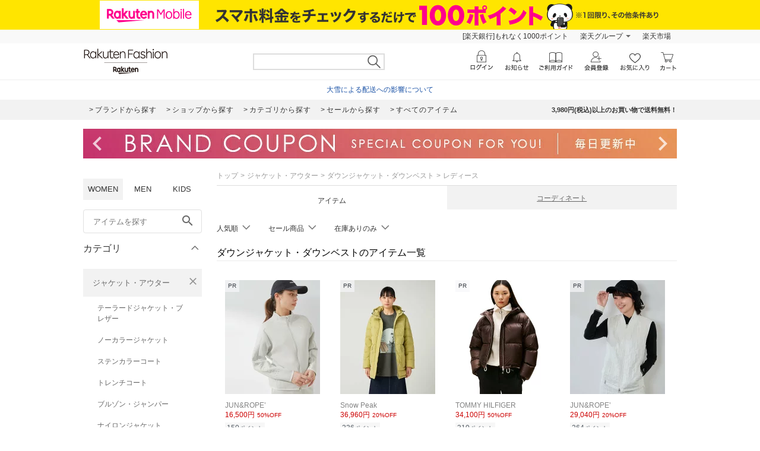

--- FILE ---
content_type: text/html; charset=utf-8
request_url: https://brandavenue.rakuten.co.jp/all-sites/cateb-0000002001/catem-0000005007/ladies/?sale=2&discount_rate_lower=10&l-id=brn_lp_contents_sale_w_winteritem_down
body_size: 58826
content:
<!DOCTYPE html><html style="-webkit-text-size-adjust:100%;color:#333" lang="ja"><head><meta charSet="utf-8"/><title>レディースのダウンジャケット・ダウンベストアイテム一覧 | Rakuten Fashion(楽天ファッション／旧楽天ブランドアベニュー)</title><link rel="stylesheet" type="text/css" href="https://brandavenue.r10s.jp/com/assets/rf-search/20260121112417/app/pages/rf-search/css/pc-928510b9adc657e77ff0.bundle.css"/><meta name="keywords" content="通販,新作,送料無料,ファッション,Rakuten Fashion,楽天ファッション,楽天ブランドアベニュー,ジャケット・アウター,ダウンジャケット・ダウンベスト,レディース"/><meta name="description" content="レディースのダウンジャケット・ダウンベストアイテムを買うなら楽天ファッション(旧楽天ブランドアベニュー)★3980円(税込)以上送料無料★レディース、メンズからキッズまで、人気ブランド・アイテムが盛りだくさん！お買い物でポイントが貯まります！"/><link rel="canonical" href="https://brandavenue.rakuten.co.jp/all-sites/cateb-0000002001/catem-0000005007/ladies/"/><link rel="next" href="https://brandavenue.rakuten.co.jp/all-sites/cateb-0000002001/catem-0000005007/ladies/?page=2"/><script>dataLayer = [{"gtm-page_type":"category"}];</script><script>(function(w,d,s,l,i){w[l]=w[l]||[];w[l].push({'gtm.start':
  new Date().getTime(),event:'gtm.js'});var f=d.getElementsByTagName(s)[0],
  j=d.createElement(s),dl=l!='dataLayer'?'&l='+l:'';j.async=true;j.src=
  'https://www.googletagmanager.com/gtm.js?id='+i+dl;f.parentNode.insertBefore(j,f);
  })(window,document,'script','dataLayer','GTM-WG6GL7');</script><meta name="robots" content="noindex"/></head><body style="margin:0;font-family:-apple-system,BlinkMacSystemFont,Roboto,Helvetica Neue,Helvetica,\\30D2\30E9\30AE\30CE\89D2\30B4 ProN W3,Hiragino Kaku Gothic Pro,Meiryo,sans-serif" class=""><div id="root"><div class="container--36UYe"><div class="container--nGf7E"><a class="banner-link--2ONr0" href="https://network.mobile.rakuten.co.jp/campaign/fee-simulation/?l-id=brn_header_app_bnr" target="_blank"><img class="image--1td0y" src="https://brandavenue.r10s.jp/img/library/mno/20240530/yellow_pc_2000x50.png" alt="Rakuten Mobile"/></a></div><div class="container--2SiLH"><div class="menu-wrapper--sgGRS"><ul class="menu-content--iXVF1"><li class="list-content--m5YT5"><a class="text--2eUUN" href="https://member.insight.rakuten.co.jp/campaign/campaign00163.html?scid=wi_ich_rsr_bmd_he_P100">新規登録＆回答で100ポイント!</a></li><li class="list-content--m5YT5"><a class="text--2eUUN pull-down--1bxER" href="https://www.rakuten.co.jp/sitemap/">楽天グループ</a><ul class="pull-down-panel--1TU0S"><li class="pull-down-list--vWTWM"><a href="https://sm.rakuten.co.jp/?scid=wi_rfs_slist&amp;xadid=wi_rfs_slist" rel="nofollow" class="pull-down-text--3AntU">楽天マート</a></li><li class="pull-down-list--vWTWM"><a href="https://beauty.rakuten.co.jp/?scid=wi_grp_gmx_rba_hepullbu_bea" rel="nofollow" class="pull-down-text--3AntU">ビューティ</a></li><li class="pull-down-list--vWTWM"><a href="https://books.rakuten.co.jp/e-book/?scid=wi_grp_gmx_rba_hepullbu_kob" rel="nofollow" class="pull-down-text--3AntU">楽天Kobo</a></li><li class="pull-down-list--vWTWM"><a href="https://ticket.rakuten.co.jp/?scid=wi_grp_gmx_rba_hepullbu_tic" rel="nofollow" class="pull-down-text--3AntU">楽天チケット</a></li><li class="pull-down-list--vWTWM"><a href="https://uranai.rakuten.co.jp/?scid=wi_grp_gmx_rba_hepullbu_frt" rel="nofollow" class="pull-down-text--3AntU">楽天占い</a></li><li class="pull-down-list--vWTWM"><a class="pull-down-text--3AntU" href="https://www.rakuten.co.jp/sitemap/">サービス一覧</a></li></ul></li><li class="list-content--m5YT5"><a class="text--2eUUN" href="https://www.rakuten.co.jp/">楽天市場</a></li></ul></div></div><div class="container--2oEDh" id="headerNav"><div class="inner-contents--2S-JU"><div class="container--27k-Q"><a class="logo-container--2TA6u" href="/ladies/?l-id=brn_head_logo"><img alt="Rakuten Fashion" src="https://brandavenue.r10s.jp/img/library/01/pc_img/rlogo_01.png?fitin=310:45" class=""/></a></div><div class="container--1dYA5"><form class="search-bar--VJzns"><input type="text" class="input--uJrfH" value="" maxLength="255"/><button class="search-button---eMyH" type="submit"><img src="https://brandavenue.r10s.jp/com/assets/rf-search/20260121112417/resources/header_search1369c00a9adb7303bf5ce00c6cdd4ebe.png" class="search-icon--3fL75"/></button><div class="wrapper--3_GQx"></div></form></div></div></div><div class="top--2sIqn"><div class="description--20jCA"><a href="https://ichiba.faq.rakuten.net/detail/000033569" class="url--11Py7" target="_blank">大雪による配送への影響について</a></div></div><div class="container--1mTob"><div class="navigation-area--2ZuYJ"><div class="link-list-container--36NXM"><a href="https://brandavenue.rakuten.co.jp/brandlist/?l-id=brn_head_brand" class="link-container--LakLm"><span class="link-text--3qEpx">ブランドから探す</span></a><a href="https://brandavenue.rakuten.co.jp/shoplist/?l-id=brn_head_shop" class="link-container--LakLm"><span class="link-text--3qEpx">ショップから探す</span></a><a href="https://brandavenue.rakuten.co.jp/categorylist/?l-id=brn_head_category" class="link-container--LakLm"><span class="link-text--3qEpx">カテゴリから探す</span></a><a href="https://brandavenue.rakuten.co.jp/all-sites/item/ladies/?sale=2&amp;l-id=brn_head_saleitem" class="link-container--LakLm"><span class="link-text--3qEpx">セールから探す</span></a><a href="https://brandavenue.rakuten.co.jp/all-sites/item/ladies/?l-id=brn_head_allitem" class="link-container--LakLm"><span class="link-text--3qEpx">すべてのアイテム</span></a></div><ul class="info-area--iRVFR"><li class="info-text--2dH4F">3,980円(税込)以上のお買い物で送料無料！</li></ul></div></div><div class="container--OOFas container-1000--3fhkU global-wrapper--KXyDI"><div class="slick-slider slick-slider--sHCe9 slick-initialized" dir="ltr"><div class="arrow--18UUB arrow-left--2QVBS"><button class="navigation-button--1bUet"><span class="icon--2WtCU"><i class="material-icons--2hPtE " style="font-size:48px">navigate_before</i></span></button></div><div class="slick-list"><div class="slick-track" style="width:2300%;left:-100%"><div data-index="-1" tabindex="-1" class="slick-slide slick-cloned" aria-hidden="true" style="width:4.3478260869565215%"><div><div class="wrapped-slide--1o-wE"><div style="padding-left:0px;padding-right:0px"><a href="https://brandavenue.rakuten.co.jp/contents/rfapp/?l-id=brn_head_bnr_all_rfapp"><img src="//brandavenue.r10s.jp/img/library/contents/rfapp/20241008/1000_50.jpg?resize=1000:50" alt="【アプリ限定】Rakuten Fashion アプリからの購入でポイント最大3倍"/></a></div></div></div></div><div data-index="0" class="slick-slide slick-active slick-current" tabindex="-1" aria-hidden="false" style="outline:none;width:4.3478260869565215%"><div><div class="wrapped-slide--1o-wE"><div style="padding-left:0px;padding-right:0px"><a href="https://brandavenue.rakuten.co.jp/contents/campaign/multiplebuy/?l-id=brn_head_bnr_all_multiplebuy"><img src="//brandavenue.r10s.jp/img/library/contents/campaign/multiplebuy/20260116/1000_50.jpg?resize=1000:50" alt="エントリー＆まとめ買いでポイント2倍"/></a></div></div></div></div><div data-index="1" class="slick-slide" tabindex="-1" aria-hidden="true" style="outline:none;width:4.3478260869565215%"><div><div class="wrapped-slide--1o-wE"><div style="padding-left:0px;padding-right:0px"><a href="https://event.rakuten.co.jp/campaign/point-up/wonderfulday/?l-id=brn_head_bnr_all_wonderfulday"><img src="//brandavenue.r10s.jp/img/library/index/20200801_wonderful/1000_50.jpg?resize=1000:50" alt="【楽天市場】エントリーで全ショップポイント3倍！ワンダフルデー"/></a></div></div></div></div><div data-index="2" class="slick-slide" tabindex="-1" aria-hidden="true" style="outline:none;width:4.3478260869565215%"><div><div class="wrapped-slide--1o-wE"><div style="padding-left:0px;padding-right:0px"><a href="https://event.rakuten.co.jp/campaign/rank/point/?l-id=brn_head_bnr_all_ichibathanksday"><img src="//brandavenue.r10s.jp/img/library/index/ichibathanksday/1000_50.jpg?resize=1000:50" alt="【楽天市場】ご愛顧感謝デー ポイント最大4倍"/></a></div></div></div></div><div data-index="3" class="slick-slide" tabindex="-1" aria-hidden="true" style="outline:none;width:4.3478260869565215%"><div><div class="wrapped-slide--1o-wE"><div style="padding-left:0px;padding-right:0px"><a href="https://event.rakuten.co.jp/card/pointday/?l-id=brn_head_bnr_all_pointday"><img src="//brandavenue.r10s.jp/img/library/index/5timescard/20250925/1000_50.jpg?resize=1000:50" alt="【楽天市場】毎月5と0のつく日はエントリー＆楽天カード利用でポイント+3倍でポイント4倍"/></a></div></div></div></div><div data-index="4" class="slick-slide" tabindex="-1" aria-hidden="true" style="outline:none;width:4.3478260869565215%"><div><div class="wrapped-slide--1o-wE"><div style="padding-left:0px;padding-right:0px"><a href="https://brandavenue.rakuten.co.jp/contents/sale/?l-id=brn_head_bnr_all_sale"><img src="//brandavenue.r10s.jp/img/library/contents/sale/20260115/1000_50.jpg?resize=1000:50" alt="Winter SALE"/></a></div></div></div></div><div data-index="5" class="slick-slide" tabindex="-1" aria-hidden="true" style="outline:none;width:4.3478260869565215%"><div><div class="wrapped-slide--1o-wE"><div style="padding-left:0px;padding-right:0px"><a href="https://brandavenue.rakuten.co.jp/contents/brandcoupon/pickup/?l-id=brn_head_bnr_all_brandcoupon"><img src="//brandavenue.r10s.jp/img/library/contents/brandcoupon/pickup/20250410/1000_50.jpg?resize=1000:50" alt="対象ブランド限定クーポン配布中"/></a></div></div></div></div><div data-index="6" class="slick-slide" tabindex="-1" aria-hidden="true" style="outline:none;width:4.3478260869565215%"><div><div class="wrapped-slide--1o-wE"><div style="padding-left:0px;padding-right:0px"><a href="https://brandavenue.rakuten.co.jp/contents/outer/?l-id=brn_head_bnr_all_outer"><img src="//brandavenue.r10s.jp/img/library/contents/outer/20251205/1000_50.jpg?resize=1000:50" alt="2025AW 冬のアウター特集"/></a></div></div></div></div><div data-index="7" class="slick-slide" tabindex="-1" aria-hidden="true" style="outline:none;width:4.3478260869565215%"><div><div class="wrapped-slide--1o-wE"><div style="padding-left:0px;padding-right:0px"><a href="https://brandavenue.rakuten.co.jp/contents/tops/?l-id=brn_head_bnr_all_tops"><img src="//brandavenue.r10s.jp/img/library/contents/tops/20251106/1000_50.jpg?resize=1000:50" alt="2025AW 冬のトップス特集"/></a></div></div></div></div><div data-index="8" class="slick-slide" tabindex="-1" aria-hidden="true" style="outline:none;width:4.3478260869565215%"><div><div class="wrapped-slide--1o-wE"><div style="padding-left:0px;padding-right:0px"><a href="https://brandavenue.rakuten.co.jp/contents/marathon/?l-id=brn_head_bnr_all_marathon"><img src="//brandavenue.r10s.jp/img/library/contents/marathon/20260122/1000_50.jpg?resize=1000:50" alt="お買い物マラソン × Rakuten Fashion"/></a></div></div></div></div><div data-index="9" class="slick-slide" tabindex="-1" aria-hidden="true" style="outline:none;width:4.3478260869565215%"><div><div class="wrapped-slide--1o-wE"><div style="padding-left:0px;padding-right:0px"><a href="https://brandavenue.rakuten.co.jp/contents/rfmag/202601/?l-id=brn_head_bnr_all_rfmag"><img src="//brandavenue.r10s.jp/img/library/contents/rfmag/20260109/1000_50.jpg?resize=1000:50" alt="【RF mag.】自分らしく、品よく好印象！ハレの日を飾るセレモニー服"/></a></div></div></div></div><div data-index="10" class="slick-slide" tabindex="-1" aria-hidden="true" style="outline:none;width:4.3478260869565215%"><div><div class="wrapped-slide--1o-wE"><div style="padding-left:0px;padding-right:0px"><a href="https://brandavenue.rakuten.co.jp/contents/rfapp/?l-id=brn_head_bnr_all_rfapp"><img src="//brandavenue.r10s.jp/img/library/contents/rfapp/20241008/1000_50.jpg?resize=1000:50" alt="【アプリ限定】Rakuten Fashion アプリからの購入でポイント最大3倍"/></a></div></div></div></div><div data-index="11" tabindex="-1" class="slick-slide slick-cloned" aria-hidden="true" style="width:4.3478260869565215%"><div><div class="wrapped-slide--1o-wE"><div style="padding-left:0px;padding-right:0px"><a href="https://brandavenue.rakuten.co.jp/contents/campaign/multiplebuy/?l-id=brn_head_bnr_all_multiplebuy"><img src="//brandavenue.r10s.jp/img/library/contents/campaign/multiplebuy/20260116/1000_50.jpg?resize=1000:50" alt="エントリー＆まとめ買いでポイント2倍"/></a></div></div></div></div><div data-index="12" tabindex="-1" class="slick-slide slick-cloned" aria-hidden="true" style="width:4.3478260869565215%"><div><div class="wrapped-slide--1o-wE"><div style="padding-left:0px;padding-right:0px"><a href="https://event.rakuten.co.jp/campaign/point-up/wonderfulday/?l-id=brn_head_bnr_all_wonderfulday"><img src="//brandavenue.r10s.jp/img/library/index/20200801_wonderful/1000_50.jpg?resize=1000:50" alt="【楽天市場】エントリーで全ショップポイント3倍！ワンダフルデー"/></a></div></div></div></div><div data-index="13" tabindex="-1" class="slick-slide slick-cloned" aria-hidden="true" style="width:4.3478260869565215%"><div><div class="wrapped-slide--1o-wE"><div style="padding-left:0px;padding-right:0px"><a href="https://event.rakuten.co.jp/campaign/rank/point/?l-id=brn_head_bnr_all_ichibathanksday"><img src="//brandavenue.r10s.jp/img/library/index/ichibathanksday/1000_50.jpg?resize=1000:50" alt="【楽天市場】ご愛顧感謝デー ポイント最大4倍"/></a></div></div></div></div><div data-index="14" tabindex="-1" class="slick-slide slick-cloned" aria-hidden="true" style="width:4.3478260869565215%"><div><div class="wrapped-slide--1o-wE"><div style="padding-left:0px;padding-right:0px"><a href="https://event.rakuten.co.jp/card/pointday/?l-id=brn_head_bnr_all_pointday"><img src="//brandavenue.r10s.jp/img/library/index/5timescard/20250925/1000_50.jpg?resize=1000:50" alt="【楽天市場】毎月5と0のつく日はエントリー＆楽天カード利用でポイント+3倍でポイント4倍"/></a></div></div></div></div><div data-index="15" tabindex="-1" class="slick-slide slick-cloned" aria-hidden="true" style="width:4.3478260869565215%"><div><div class="wrapped-slide--1o-wE"><div style="padding-left:0px;padding-right:0px"><a href="https://brandavenue.rakuten.co.jp/contents/sale/?l-id=brn_head_bnr_all_sale"><img src="//brandavenue.r10s.jp/img/library/contents/sale/20260115/1000_50.jpg?resize=1000:50" alt="Winter SALE"/></a></div></div></div></div><div data-index="16" tabindex="-1" class="slick-slide slick-cloned" aria-hidden="true" style="width:4.3478260869565215%"><div><div class="wrapped-slide--1o-wE"><div style="padding-left:0px;padding-right:0px"><a href="https://brandavenue.rakuten.co.jp/contents/brandcoupon/pickup/?l-id=brn_head_bnr_all_brandcoupon"><img src="//brandavenue.r10s.jp/img/library/contents/brandcoupon/pickup/20250410/1000_50.jpg?resize=1000:50" alt="対象ブランド限定クーポン配布中"/></a></div></div></div></div><div data-index="17" tabindex="-1" class="slick-slide slick-cloned" aria-hidden="true" style="width:4.3478260869565215%"><div><div class="wrapped-slide--1o-wE"><div style="padding-left:0px;padding-right:0px"><a href="https://brandavenue.rakuten.co.jp/contents/outer/?l-id=brn_head_bnr_all_outer"><img src="//brandavenue.r10s.jp/img/library/contents/outer/20251205/1000_50.jpg?resize=1000:50" alt="2025AW 冬のアウター特集"/></a></div></div></div></div><div data-index="18" tabindex="-1" class="slick-slide slick-cloned" aria-hidden="true" style="width:4.3478260869565215%"><div><div class="wrapped-slide--1o-wE"><div style="padding-left:0px;padding-right:0px"><a href="https://brandavenue.rakuten.co.jp/contents/tops/?l-id=brn_head_bnr_all_tops"><img src="//brandavenue.r10s.jp/img/library/contents/tops/20251106/1000_50.jpg?resize=1000:50" alt="2025AW 冬のトップス特集"/></a></div></div></div></div><div data-index="19" tabindex="-1" class="slick-slide slick-cloned" aria-hidden="true" style="width:4.3478260869565215%"><div><div class="wrapped-slide--1o-wE"><div style="padding-left:0px;padding-right:0px"><a href="https://brandavenue.rakuten.co.jp/contents/marathon/?l-id=brn_head_bnr_all_marathon"><img src="//brandavenue.r10s.jp/img/library/contents/marathon/20260122/1000_50.jpg?resize=1000:50" alt="お買い物マラソン × Rakuten Fashion"/></a></div></div></div></div><div data-index="20" tabindex="-1" class="slick-slide slick-cloned" aria-hidden="true" style="width:4.3478260869565215%"><div><div class="wrapped-slide--1o-wE"><div style="padding-left:0px;padding-right:0px"><a href="https://brandavenue.rakuten.co.jp/contents/rfmag/202601/?l-id=brn_head_bnr_all_rfmag"><img src="//brandavenue.r10s.jp/img/library/contents/rfmag/20260109/1000_50.jpg?resize=1000:50" alt="【RF mag.】自分らしく、品よく好印象！ハレの日を飾るセレモニー服"/></a></div></div></div></div><div data-index="21" tabindex="-1" class="slick-slide slick-cloned" aria-hidden="true" style="width:4.3478260869565215%"><div><div class="wrapped-slide--1o-wE"><div style="padding-left:0px;padding-right:0px"><a href="https://brandavenue.rakuten.co.jp/contents/rfapp/?l-id=brn_head_bnr_all_rfapp"><img src="//brandavenue.r10s.jp/img/library/contents/rfapp/20241008/1000_50.jpg?resize=1000:50" alt="【アプリ限定】Rakuten Fashion アプリからの購入でポイント最大3倍"/></a></div></div></div></div></div></div><div class="arrow--18UUB arrow-right--2Z7YI"><button class="navigation-button--1bUet"><span class="icon--2WtCU"><i class="material-icons--2hPtE " style="font-size:48px">navigate_next</i></span></button></div></div></div><div class="container--3ioZx"><div class="container--2xKny"><div id="left-wrapper" class="container--3rP55"><aside class="container--2Hy4c"><div class="container--2HsFs"><ul class="ul--uiJYm"><li class="li--3fd0W"><a class="a-active--1Txpw" href="/?l-id=brn_common_gendertabw">WOMEN</a></li><li class="li--3fd0W"><a class="a-inactive--_TgKK" href="/men/?l-id=brn_common_gendertabm">MEN</a></li><li class="li--3fd0W"><a class="a-inactive--_TgKK" href="/kids/?l-id=brn_common_gendertabk">KIDS</a></li></ul></div><div class="container--1yP6n"><form><input type="text" name="freeWord" aria-label="freeWord" class="input-area--1FGsO" autoComplete="off" value="" placeholder="アイテムを探す" id="rf-search-free-word"/><button class="search-button--37G-l" type="submit"><span class="icon--2WtCU"><i class="material-icons--2hPtE ">search</i></span></button></form></div><div class="container--2Knrn" aria-expanded="true"><div id="rf-search-category-filter" class="title-area--UsJDI">カテゴリ<div class="indicator--3_99K"><div class="icon--37u_I common-chevron-up--1hdcj"></div></div></div><div class="children-container-expanded--2Ggsa" data-testid="accordion" style="max-height:none"><ul class="container--2LLJy"><li class="category--IHm-d" id="firstCategory"><div class="l-category-selected--29InB"><a class="text-common--t3_tf text-category-selected--21bwH">ジャケット・アウター</a><button class="clear-button--2GSte"><span class="icon--2WtCU" style="margin:0"><i class="material-icons--2hPtE layout-block--HsB52 color-gray--6u0Ht" style="font-size:20px">close</i></span></button></div><div class="sub-category-list-container--H1jDf"><ul class="list-common--1g2w1"><li class="sub-category--1Wi_w"><a class="text-common--t3_tf text-sub-category--55WFY">テーラードジャケット・ブレザー</a></li><li class="sub-category--1Wi_w"><a class="text-common--t3_tf text-sub-category--55WFY">ノーカラージャケット</a></li><li class="sub-category--1Wi_w"><a class="text-common--t3_tf text-sub-category--55WFY">ステンカラーコート</a></li><li class="sub-category--1Wi_w"><a class="text-common--t3_tf text-sub-category--55WFY">トレンチコート</a></li><li class="sub-category--1Wi_w"><a class="text-common--t3_tf text-sub-category--55WFY">ブルゾン・ジャンパー</a></li><li class="sub-category--1Wi_w"><a class="text-common--t3_tf text-sub-category--55WFY">ナイロンジャケット</a></li><li class="sub-category--1Wi_w"><a class="text-common--t3_tf text-sub-category--55WFY">マウンテンパーカー</a></li><li class="sub-category-selected--K8VPg"><a class="text-common--t3_tf text-sub-category-selected--3dBEa">ダウンジャケット・ダウンベスト</a><button class="clear-button--2GSte"><span class="icon--2WtCU" style="margin:0"><i class="material-icons--2hPtE layout-block--HsB52 color-gray--6u0Ht" style="font-size:20px">close</i></span></button></li><li class="sub-category--1Wi_w"><a class="text-common--t3_tf text-sub-category--55WFY">デニムジャケット</a></li><li class="sub-category--1Wi_w"><a class="text-common--t3_tf text-sub-category--55WFY">ライダースジャケット</a></li><li class="sub-category--1Wi_w"><a class="text-common--t3_tf text-sub-category--55WFY">MA-1</a></li><li class="sub-category--1Wi_w"><a class="text-common--t3_tf text-sub-category--55WFY">ミリタリージャケット</a></li><li class="sub-category--1Wi_w"><a class="text-common--t3_tf text-sub-category--55WFY">カバーオール・ワークジャケット</a></li><li class="sub-category--1Wi_w"><a class="text-common--t3_tf text-sub-category--55WFY">スタジャン・スカジャン</a></li><li class="sub-category--1Wi_w"><a class="text-common--t3_tf text-sub-category--55WFY">ダッフルコート</a></li><li class="sub-category--1Wi_w"><a class="text-common--t3_tf text-sub-category--55WFY">モッズコート</a></li><li class="sub-category--1Wi_w"><a class="text-common--t3_tf text-sub-category--55WFY">ピーコート</a></li><li class="sub-category--1Wi_w"><a class="text-common--t3_tf text-sub-category--55WFY">チェスターコート</a></li><li class="sub-category--1Wi_w"><a class="text-common--t3_tf text-sub-category--55WFY">ムートンコート</a></li><li class="sub-category--1Wi_w"><a class="text-common--t3_tf text-sub-category--55WFY">ポンチョ</a></li><li class="sub-category--1Wi_w"><a class="text-common--t3_tf text-sub-category--55WFY">レインコート</a></li><li class="sub-category--1Wi_w"><a class="text-common--t3_tf text-sub-category--55WFY">その他のジャケット・アウター</a></li></ul></div></li><li class="category--IHm-d"><div class="container--2Knrn" aria-expanded="false"><div class="title-area--UsJDI layout-category-filter--1LaUj">その他のカテゴリ<div class="indicator--3_99K"><div class="icon--37u_I common-chevron-down--2ojoF"></div></div></div><div class="children-container--zT1cp" data-testid="accordion" style="max-height:0px"><ul class="list-common--1g2w1"><li class="category--IHm-d" id="firstOtherCategory"><div class="l-category--1lQKa"><a class="text-common--t3_tf text-category--GQdVt">トップス<div class="indicator--3ZZ18"><div class="icon--37u_I common-chevron-right--Dvexs"></div></div></a></div><div class="container--1NFAi" style="width:400px"><ul class="list-container-common--1zaZ_ list-container--VbD2u" style="width:200px"><li class="each-category--2wisN"><a class="text--1OCMm">カットソー・Tシャツ</a></li><li class="each-category--2wisN"><a class="text--1OCMm">シャツ・ブラウス</a></li><li class="each-category--2wisN"><a class="text--1OCMm">ニット</a></li><li class="each-category--2wisN"><a class="text--1OCMm">カーディガン</a></li><li class="each-category--2wisN"><a class="text--1OCMm">スウェット・トレーナー</a></li><li class="each-category--2wisN"><a class="text--1OCMm">パーカー・フーディー</a></li><li class="each-category--2wisN"><a class="text--1OCMm">ベスト・ジレ</a></li><li class="each-category--2wisN"><a class="text--1OCMm">ポロシャツ</a></li><li class="each-category--2wisN"><a class="text--1OCMm">アンサンブル</a></li><li class="each-category--2wisN"><a class="text--1OCMm">ノースリーブ・タンクトップ</a></li><li class="each-category--2wisN"><a class="text--1OCMm">キャミソール</a></li></ul><ul class="list-container-common--1zaZ_ list-container--VbD2u" style="width:200px"><li class="each-category--2wisN"><a class="text--1OCMm">ベアトップ</a></li><li class="each-category--2wisN"><a class="text--1OCMm">その他のトップス</a></li></ul></div></li><li class="category--IHm-d"><div class="l-category--1lQKa"><a class="text-common--t3_tf text-category--GQdVt">パンツ<div class="indicator--3ZZ18"><div class="icon--37u_I common-chevron-right--Dvexs"></div></div></a></div><div class="container--1NFAi" style="width:200px"><ul class="list-container-common--1zaZ_ list-container--VbD2u" style="width:200px"><li class="each-category--2wisN"><a class="text--1OCMm">ジーンズ・デニムパンツ</a></li><li class="each-category--2wisN"><a class="text--1OCMm">スラックス・ドレスパンツ</a></li><li class="each-category--2wisN"><a class="text--1OCMm">ジャージ・スウェットパンツ</a></li><li class="each-category--2wisN"><a class="text--1OCMm">カーゴパンツ</a></li><li class="each-category--2wisN"><a class="text--1OCMm">チノパンツ</a></li><li class="each-category--2wisN"><a class="text--1OCMm">キュロット</a></li><li class="each-category--2wisN"><a class="text--1OCMm">その他のパンツ</a></li></ul></div></li><li class="category--IHm-d"><div class="l-category--1lQKa"><a class="text-common--t3_tf text-category--GQdVt">ワンピース・ドレス<div class="indicator--3ZZ18"><div class="icon--37u_I common-chevron-right--Dvexs"></div></div></a></div><div class="container--1NFAi" style="width:200px"><ul class="list-container-common--1zaZ_ list-container--VbD2u" style="width:200px"><li class="each-category--2wisN"><a class="text--1OCMm">ワンピース</a></li><li class="each-category--2wisN"><a class="text--1OCMm">シャツワンピース</a></li><li class="each-category--2wisN"><a class="text--1OCMm">ドレス</a></li><li class="each-category--2wisN"><a class="text--1OCMm">チュニック</a></li><li class="each-category--2wisN"><a class="text--1OCMm">ジャンパースカート</a></li><li class="each-category--2wisN"><a class="text--1OCMm">その他のワンピース・ドレス</a></li></ul></div></li><li class="category--IHm-d"><div class="l-category--1lQKa"><a class="text-common--t3_tf text-category--GQdVt">スカート<div class="indicator--3ZZ18"><div class="icon--37u_I common-chevron-right--Dvexs"></div></div></a></div><div class="container--1NFAi" style="width:200px"><ul class="list-container-common--1zaZ_ list-container--VbD2u" style="width:200px"><li class="each-category--2wisN"><a class="text--1OCMm">ロング・マキシスカート</a></li><li class="each-category--2wisN"><a class="text--1OCMm">ミディアムスカート</a></li><li class="each-category--2wisN"><a class="text--1OCMm">ミニスカート</a></li><li class="each-category--2wisN"><a class="text--1OCMm">その他のスカート</a></li></ul></div></li><li class="category--IHm-d"><div class="l-category--1lQKa"><a class="text-common--t3_tf text-category--GQdVt">オールインワン・オーバーオール<div class="indicator--3ZZ18"><div class="icon--37u_I common-chevron-right--Dvexs"></div></div></a></div><div class="container--1NFAi" style="width:200px"><ul class="list-container-common--1zaZ_ list-container--VbD2u" style="width:200px"><li class="each-category--2wisN"><a class="text--1OCMm">オーバーオール・サロペット</a></li><li class="each-category--2wisN"><a class="text--1OCMm">オールインワン・つなぎ</a></li><li class="each-category--2wisN"><a class="text--1OCMm">その他のオールインワン・オーバーオール</a></li></ul></div></li><li class="category--IHm-d"><div class="l-category--1lQKa"><a class="text-common--t3_tf text-category--GQdVt">バッグ<div class="indicator--3ZZ18"><div class="icon--37u_I common-chevron-right--Dvexs"></div></div></a></div><div class="container--1NFAi" style="width:400px"><ul class="list-container-common--1zaZ_ list-container--VbD2u" style="width:200px"><li class="each-category--2wisN"><a class="text--1OCMm">トートバッグ</a></li><li class="each-category--2wisN"><a class="text--1OCMm">ショルダーバッグ</a></li><li class="each-category--2wisN"><a class="text--1OCMm">リュック・バックパック</a></li><li class="each-category--2wisN"><a class="text--1OCMm">ハンドバッグ</a></li><li class="each-category--2wisN"><a class="text--1OCMm">ボディバッグ・ウエストポーチ</a></li><li class="each-category--2wisN"><a class="text--1OCMm">メッセンジャーバッグ</a></li><li class="each-category--2wisN"><a class="text--1OCMm">ビジネスバッグ・ブリーフケース</a></li><li class="each-category--2wisN"><a class="text--1OCMm">エコバッグ・サブバッグ</a></li><li class="each-category--2wisN"><a class="text--1OCMm">ボストンバッグ</a></li><li class="each-category--2wisN"><a class="text--1OCMm">ドラムバッグ</a></li><li class="each-category--2wisN"><a class="text--1OCMm">クラッチバッグ</a></li></ul><ul class="list-container-common--1zaZ_ list-container--VbD2u" style="width:200px"><li class="each-category--2wisN"><a class="text--1OCMm">かごバッグ</a></li><li class="each-category--2wisN"><a class="text--1OCMm">スーツケース・キャリーバッグ</a></li><li class="each-category--2wisN"><a class="text--1OCMm">その他のバッグ</a></li></ul></div></li><li class="category--IHm-d"><div class="l-category--1lQKa"><a class="text-common--t3_tf text-category--GQdVt">シューズ・靴<div class="indicator--3ZZ18"><div class="icon--37u_I common-chevron-right--Dvexs"></div></div></a></div><div class="container--1NFAi" style="width:400px"><ul class="list-container-common--1zaZ_ list-container--VbD2u" style="width:200px"><li class="each-category--2wisN"><a class="text--1OCMm">スニーカー</a></li><li class="each-category--2wisN"><a class="text--1OCMm">サンダル</a></li><li class="each-category--2wisN"><a class="text--1OCMm">ミュール</a></li><li class="each-category--2wisN"><a class="text--1OCMm">ブーツ</a></li><li class="each-category--2wisN"><a class="text--1OCMm">パンプス</a></li><li class="each-category--2wisN"><a class="text--1OCMm">レースアップ・ドレスシューズ</a></li><li class="each-category--2wisN"><a class="text--1OCMm">バレエシューズ</a></li><li class="each-category--2wisN"><a class="text--1OCMm">ローファー</a></li><li class="each-category--2wisN"><a class="text--1OCMm">スリッポン</a></li><li class="each-category--2wisN"><a class="text--1OCMm">モカシン・デッキシューズ</a></li><li class="each-category--2wisN"><a class="text--1OCMm">レインシューズ・ブーツ</a></li></ul><ul class="list-container-common--1zaZ_ list-container--VbD2u" style="width:200px"><li class="each-category--2wisN"><a class="text--1OCMm">シューケア用品・シューズ小物</a></li><li class="each-category--2wisN"><a class="text--1OCMm">その他のシューズ・靴</a></li></ul></div></li><li class="category--IHm-d"><div class="l-category--1lQKa"><a class="text-common--t3_tf text-category--GQdVt">インナー・ルームウェア<div class="indicator--3ZZ18"><div class="icon--37u_I common-chevron-right--Dvexs"></div></div></a></div><div class="container--1NFAi" style="width:200px"><ul class="list-container-common--1zaZ_ list-container--VbD2u" style="width:200px"><li class="each-category--2wisN"><a class="text--1OCMm">ショーツ</a></li><li class="each-category--2wisN"><a class="text--1OCMm">ブラジャー</a></li><li class="each-category--2wisN"><a class="text--1OCMm">ブラ＆ショーツセット</a></li><li class="each-category--2wisN"><a class="text--1OCMm">ボクサーパンツ・トランクス</a></li><li class="each-category--2wisN"><a class="text--1OCMm">パジャマ</a></li><li class="each-category--2wisN"><a class="text--1OCMm">その他のインナー・ルームウェア</a></li></ul></div></li><li class="category--IHm-d"><div class="l-category--1lQKa"><a class="text-common--t3_tf text-category--GQdVt">靴下・レッグウェア<div class="indicator--3ZZ18"><div class="icon--37u_I common-chevron-right--Dvexs"></div></div></a></div><div class="container--1NFAi" style="width:200px"><ul class="list-container-common--1zaZ_ list-container--VbD2u" style="width:200px"><li class="each-category--2wisN"><a class="text--1OCMm">靴下</a></li><li class="each-category--2wisN"><a class="text--1OCMm">タイツ・ストッキング・パンスト</a></li><li class="each-category--2wisN"><a class="text--1OCMm">レギンス・スパッツ</a></li><li class="each-category--2wisN"><a class="text--1OCMm">レッグウォーマー</a></li><li class="each-category--2wisN"><a class="text--1OCMm">その他の靴下・レッグウェア</a></li></ul></div></li><li class="category--IHm-d"><div class="l-category--1lQKa"><a class="text-common--t3_tf text-category--GQdVt">ファッション雑貨<div class="indicator--3ZZ18"><div class="icon--37u_I common-chevron-right--Dvexs"></div></div></a></div><div class="container--1NFAi" style="width:400px"><ul class="list-container-common--1zaZ_ list-container--VbD2u" style="width:200px"><li class="each-category--2wisN"><a class="text--1OCMm">ベルト</a></li><li class="each-category--2wisN"><a class="text--1OCMm">サスペンダー</a></li><li class="each-category--2wisN"><a class="text--1OCMm">ハンカチ・ハンドタオル</a></li><li class="each-category--2wisN"><a class="text--1OCMm">スカーフ・バンダナ</a></li><li class="each-category--2wisN"><a class="text--1OCMm">傘・長傘</a></li><li class="each-category--2wisN"><a class="text--1OCMm">折りたたみ傘</a></li><li class="each-category--2wisN"><a class="text--1OCMm">メガネ</a></li><li class="each-category--2wisN"><a class="text--1OCMm">サングラス</a></li><li class="each-category--2wisN"><a class="text--1OCMm">チャーム・キーチェーン</a></li><li class="each-category--2wisN"><a class="text--1OCMm">マフラー・ストール・ネックウォーマー</a></li><li class="each-category--2wisN"><a class="text--1OCMm">手袋</a></li></ul><ul class="list-container-common--1zaZ_ list-container--VbD2u" style="width:200px"><li class="each-category--2wisN"><a class="text--1OCMm">イヤーマフ</a></li><li class="each-category--2wisN"><a class="text--1OCMm">付け襟</a></li><li class="each-category--2wisN"><a class="text--1OCMm">マスク</a></li><li class="each-category--2wisN"><a class="text--1OCMm">その他のファッション雑貨</a></li></ul></div></li><li class="category--IHm-d"><div class="l-category--1lQKa"><a class="text-common--t3_tf text-category--GQdVt">アクセサリー・腕時計<div class="indicator--3ZZ18"><div class="icon--37u_I common-chevron-right--Dvexs"></div></div></a></div><div class="container--1NFAi" style="width:200px"><ul class="list-container-common--1zaZ_ list-container--VbD2u" style="width:200px"><li class="each-category--2wisN"><a class="text--1OCMm">ネックレス</a></li><li class="each-category--2wisN"><a class="text--1OCMm">チョーカー</a></li><li class="each-category--2wisN"><a class="text--1OCMm">ピアス</a></li><li class="each-category--2wisN"><a class="text--1OCMm">イヤリング・イヤーカフ</a></li><li class="each-category--2wisN"><a class="text--1OCMm">リング・指輪</a></li><li class="each-category--2wisN"><a class="text--1OCMm">ブレスレット・バングル</a></li><li class="each-category--2wisN"><a class="text--1OCMm">ブローチ・コサージュ・バッジ</a></li><li class="each-category--2wisN"><a class="text--1OCMm">アンクレット</a></li><li class="each-category--2wisN"><a class="text--1OCMm">腕時計</a></li><li class="each-category--2wisN"><a class="text--1OCMm">その他のアクセサリー・腕時計</a></li></ul></div></li><li class="category--IHm-d"><div class="l-category--1lQKa"><a class="text-common--t3_tf text-category--GQdVt">財布・ポーチ・ケース<div class="indicator--3ZZ18"><div class="icon--37u_I common-chevron-right--Dvexs"></div></div></a></div><div class="container--1NFAi" style="width:200px"><ul class="list-container-common--1zaZ_ list-container--VbD2u" style="width:200px"><li class="each-category--2wisN"><a class="text--1OCMm">財布</a></li><li class="each-category--2wisN"><a class="text--1OCMm">コインケース・小銭入れ・札入れ</a></li><li class="each-category--2wisN"><a class="text--1OCMm">ポーチ</a></li><li class="each-category--2wisN"><a class="text--1OCMm">パスケース・定期入れ</a></li><li class="each-category--2wisN"><a class="text--1OCMm">名刺入れ・カードケース</a></li><li class="each-category--2wisN"><a class="text--1OCMm">その他の財布・ポーチ・ケース</a></li></ul></div></li><li class="category--IHm-d"><div class="l-category--1lQKa"><a class="text-common--t3_tf text-category--GQdVt">帽子<div class="indicator--3ZZ18"><div class="icon--37u_I common-chevron-right--Dvexs"></div></div></a></div><div class="container--1NFAi" style="width:200px"><ul class="list-container-common--1zaZ_ list-container--VbD2u" style="width:200px"><li class="each-category--2wisN"><a class="text--1OCMm">キャップ</a></li><li class="each-category--2wisN"><a class="text--1OCMm">ハット</a></li><li class="each-category--2wisN"><a class="text--1OCMm">ニット帽・ビーニー</a></li><li class="each-category--2wisN"><a class="text--1OCMm">ハンチング・ベレー帽</a></li><li class="each-category--2wisN"><a class="text--1OCMm">キャスケット</a></li><li class="each-category--2wisN"><a class="text--1OCMm">サンバイザー</a></li><li class="each-category--2wisN"><a class="text--1OCMm">その他の帽子</a></li></ul></div></li><li class="category--IHm-d"><div class="l-category--1lQKa"><a class="text-common--t3_tf text-category--GQdVt">ヘアアクセサリー<div class="indicator--3ZZ18"><div class="icon--37u_I common-chevron-right--Dvexs"></div></div></a></div><div class="container--1NFAi" style="width:200px"><ul class="list-container-common--1zaZ_ list-container--VbD2u" style="width:200px"><li class="each-category--2wisN"><a class="text--1OCMm">バレッタ・ヘアクリップ・ヘアピン</a></li><li class="each-category--2wisN"><a class="text--1OCMm">ヘアゴム</a></li><li class="each-category--2wisN"><a class="text--1OCMm">カチューシャ・ヘアバンド</a></li><li class="each-category--2wisN"><a class="text--1OCMm">その他のヘアアクセサリー</a></li></ul></div></li><li class="category--IHm-d"><div class="l-category--1lQKa"><a class="text-common--t3_tf text-category--GQdVt">マタニティウェア・ベビー用品<div class="indicator--3ZZ18"><div class="icon--37u_I common-chevron-right--Dvexs"></div></div></a></div><div class="container--1NFAi" style="width:200px"><ul class="list-container-common--1zaZ_ list-container--VbD2u" style="width:200px"><li class="each-category--2wisN"><a class="text--1OCMm">マタニティインナー・肌着</a></li><li class="each-category--2wisN"><a class="text--1OCMm">マタニティトップス</a></li><li class="each-category--2wisN"><a class="text--1OCMm">マタニティパンツ・スカート</a></li><li class="each-category--2wisN"><a class="text--1OCMm">マタニティワンピース・フォーマル</a></li><li class="each-category--2wisN"><a class="text--1OCMm">マザーズバッグ・おむつポーチ</a></li><li class="each-category--2wisN"><a class="text--1OCMm">母子手帳ケース</a></li><li class="each-category--2wisN"><a class="text--1OCMm">その他のマタニティグッズ</a></li></ul></div></li><li class="category--IHm-d"><div class="l-category--1lQKa"><a class="text-common--t3_tf text-category--GQdVt">スーツ・フォーマル<div class="indicator--3ZZ18"><div class="icon--37u_I common-chevron-right--Dvexs"></div></div></a></div><div class="container--1NFAi" style="width:200px"><ul class="list-container-common--1zaZ_ list-container--VbD2u" style="width:200px"><li class="each-category--2wisN"><a class="text--1OCMm">セットアップスーツ</a></li><li class="each-category--2wisN"><a class="text--1OCMm">Yシャツ・カッターシャツ</a></li><li class="each-category--2wisN"><a class="text--1OCMm">ネクタイ・蝶ネクタイ</a></li><li class="each-category--2wisN"><a class="text--1OCMm">スーツジャケット</a></li><li class="each-category--2wisN"><a class="text--1OCMm">スーツパンツ</a></li><li class="each-category--2wisN"><a class="text--1OCMm">スーツベスト</a></li><li class="each-category--2wisN"><a class="text--1OCMm">スーツスカート</a></li><li class="each-category--2wisN"><a class="text--1OCMm">スーツワンピース</a></li><li class="each-category--2wisN"><a class="text--1OCMm">スーツ系小物</a></li></ul></div></li><li class="category--IHm-d"><div class="l-category--1lQKa"><a class="text-common--t3_tf text-category--GQdVt">水着・スイムグッズ<div class="indicator--3ZZ18"><div class="icon--37u_I common-chevron-right--Dvexs"></div></div></a></div><div class="container--1NFAi" style="width:200px"><ul class="list-container-common--1zaZ_ list-container--VbD2u" style="width:200px"><li class="each-category--2wisN"><a class="text--1OCMm">水着</a></li><li class="each-category--2wisN"><a class="text--1OCMm">ラッシュガード</a></li><li class="each-category--2wisN"><a class="text--1OCMm">その他の水着・スイムグッズ</a></li></ul></div></li><li class="category--IHm-d"><div class="l-category--1lQKa"><a class="text-common--t3_tf text-category--GQdVt">着物・浴衣・和装小物<div class="indicator--3ZZ18"><div class="icon--37u_I common-chevron-right--Dvexs"></div></div></a></div><div class="container--1NFAi" style="width:200px"><ul class="list-container-common--1zaZ_ list-container--VbD2u" style="width:200px"><li class="each-category--2wisN"><a class="text--1OCMm">浴衣</a></li><li class="each-category--2wisN"><a class="text--1OCMm">着物</a></li><li class="each-category--2wisN"><a class="text--1OCMm">和装小物</a></li></ul></div></li><li class="category--IHm-d"><div class="l-category--1lQKa"><a class="text-common--t3_tf text-category--GQdVt">スキンケア<div class="indicator--3ZZ18"><div class="icon--37u_I common-chevron-right--Dvexs"></div></div></a></div><div class="container--1NFAi" style="width:400px"><ul class="list-container-common--1zaZ_ list-container--VbD2u" style="width:200px"><li class="each-category--2wisN"><a class="text--1OCMm">クレンジング</a></li><li class="each-category--2wisN"><a class="text--1OCMm">洗顔料・洗顔フォーム</a></li><li class="each-category--2wisN"><a class="text--1OCMm">化粧水</a></li><li class="each-category--2wisN"><a class="text--1OCMm">乳液</a></li><li class="each-category--2wisN"><a class="text--1OCMm">美容液・オイル・クリーム</a></li><li class="each-category--2wisN"><a class="text--1OCMm">ブースター・導入液</a></li><li class="each-category--2wisN"><a class="text--1OCMm">オールインワン</a></li><li class="each-category--2wisN"><a class="text--1OCMm">パック・フェイスマスク</a></li><li class="each-category--2wisN"><a class="text--1OCMm">アイクリーム・まつげ美容液・アイケア</a></li><li class="each-category--2wisN"><a class="text--1OCMm">リップクリーム・リップケア</a></li><li class="each-category--2wisN"><a class="text--1OCMm">日焼け止め・UVケア</a></li></ul><ul class="list-container-common--1zaZ_ list-container--VbD2u" style="width:200px"><li class="each-category--2wisN"><a class="text--1OCMm">その他のスキンケア</a></li></ul></div></li><li class="category--IHm-d"><div class="l-category--1lQKa"><a class="text-common--t3_tf text-category--GQdVt">ベースメイク<div class="indicator--3ZZ18"><div class="icon--37u_I common-chevron-right--Dvexs"></div></div></a></div><div class="container--1NFAi" style="width:200px"><ul class="list-container-common--1zaZ_ list-container--VbD2u" style="width:200px"><li class="each-category--2wisN"><a class="text--1OCMm">化粧下地</a></li><li class="each-category--2wisN"><a class="text--1OCMm">ファンデーション</a></li><li class="each-category--2wisN"><a class="text--1OCMm">コンシーラー</a></li><li class="each-category--2wisN"><a class="text--1OCMm">フェイスパウダー</a></li><li class="each-category--2wisN"><a class="text--1OCMm">BB・CCクリーム</a></li><li class="each-category--2wisN"><a class="text--1OCMm">その他のベースメイク</a></li></ul></div></li><li class="category--IHm-d"><div class="l-category--1lQKa"><a class="text-common--t3_tf text-category--GQdVt">メイクアップ<div class="indicator--3ZZ18"><div class="icon--37u_I common-chevron-right--Dvexs"></div></div></a></div><div class="container--1NFAi" style="width:200px"><ul class="list-container-common--1zaZ_ list-container--VbD2u" style="width:200px"><li class="each-category--2wisN"><a class="text--1OCMm">アイブロウ</a></li><li class="each-category--2wisN"><a class="text--1OCMm">アイシャドウ</a></li><li class="each-category--2wisN"><a class="text--1OCMm">アイライナー</a></li><li class="each-category--2wisN"><a class="text--1OCMm">マスカラ</a></li><li class="each-category--2wisN"><a class="text--1OCMm">口紅・リップ・グロス</a></li><li class="each-category--2wisN"><a class="text--1OCMm">チーク</a></li><li class="each-category--2wisN"><a class="text--1OCMm">ハイライト・シェーディング</a></li><li class="each-category--2wisN"><a class="text--1OCMm">その他のメイクアップ</a></li></ul></div></li><li class="category--IHm-d"><div class="l-category--1lQKa"><a class="text-common--t3_tf text-category--GQdVt">ネイル<div class="indicator--3ZZ18"><div class="icon--37u_I common-chevron-right--Dvexs"></div></div></a></div><div class="container--1NFAi" style="width:200px"><ul class="list-container-common--1zaZ_ list-container--VbD2u" style="width:200px"><li class="each-category--2wisN"><a class="text--1OCMm">マニキュア・ネイルポリッシュ</a></li><li class="each-category--2wisN"><a class="text--1OCMm">ネイルリムーバー・除光液</a></li><li class="each-category--2wisN"><a class="text--1OCMm">その他のネイル・ネイルケア用品</a></li></ul></div></li><li class="category--IHm-d"><div class="l-category--1lQKa"><a class="text-common--t3_tf text-category--GQdVt">ボディケア・オーラルケア<div class="indicator--3ZZ18"><div class="icon--37u_I common-chevron-right--Dvexs"></div></div></a></div><div class="container--1NFAi" style="width:200px"><ul class="list-container-common--1zaZ_ list-container--VbD2u" style="width:200px"><li class="each-category--2wisN"><a class="text--1OCMm">ボディローション・ミルク</a></li><li class="each-category--2wisN"><a class="text--1OCMm">ボディクリーム・オイル</a></li><li class="each-category--2wisN"><a class="text--1OCMm">ボディスクラブ</a></li><li class="each-category--2wisN"><a class="text--1OCMm">ボディソープ</a></li><li class="each-category--2wisN"><a class="text--1OCMm">ハンドケア</a></li><li class="each-category--2wisN"><a class="text--1OCMm">ハンドソープ</a></li><li class="each-category--2wisN"><a class="text--1OCMm">オーラルケア</a></li><li class="each-category--2wisN"><a class="text--1OCMm">入浴剤</a></li><li class="each-category--2wisN"><a class="text--1OCMm">その他のボディケア・オーラルケア</a></li></ul></div></li><li class="category--IHm-d"><div class="l-category--1lQKa"><a class="text-common--t3_tf text-category--GQdVt">ヘアケア<div class="indicator--3ZZ18"><div class="icon--37u_I common-chevron-right--Dvexs"></div></div></a></div><div class="container--1NFAi" style="width:200px"><ul class="list-container-common--1zaZ_ list-container--VbD2u" style="width:200px"><li class="each-category--2wisN"><a class="text--1OCMm">シャンプー</a></li><li class="each-category--2wisN"><a class="text--1OCMm">コンディショナー</a></li><li class="each-category--2wisN"><a class="text--1OCMm">トリートメント</a></li><li class="each-category--2wisN"><a class="text--1OCMm">スタイリング剤</a></li><li class="each-category--2wisN"><a class="text--1OCMm">ヘアブラシ・コーム</a></li><li class="each-category--2wisN"><a class="text--1OCMm">その他のヘアケア</a></li></ul></div></li><li class="category--IHm-d"><div class="l-category--1lQKa"><a class="text-common--t3_tf text-category--GQdVt">フレグランス<div class="indicator--3ZZ18"><div class="icon--37u_I common-chevron-right--Dvexs"></div></div></a></div><div class="container--1NFAi" style="width:200px"><ul class="list-container-common--1zaZ_ list-container--VbD2u" style="width:200px"><li class="each-category--2wisN"><a class="text--1OCMm">香水</a></li><li class="each-category--2wisN"><a class="text--1OCMm">フレグランスミスト・ボディミスト</a></li><li class="each-category--2wisN"><a class="text--1OCMm">その他のフレグランス</a></li></ul></div></li><li class="category--IHm-d"><div class="l-category--1lQKa"><a class="text-common--t3_tf text-category--GQdVt">メイク道具・美容器具<div class="indicator--3ZZ18"><div class="icon--37u_I common-chevron-right--Dvexs"></div></div></a></div><div class="container--1NFAi" style="width:200px"><ul class="list-container-common--1zaZ_ list-container--VbD2u" style="width:200px"><li class="each-category--2wisN"><a class="text--1OCMm">コットンパフ</a></li><li class="each-category--2wisN"><a class="text--1OCMm">ビューラー・コーム</a></li><li class="each-category--2wisN"><a class="text--1OCMm">パフ・スポンジ</a></li><li class="each-category--2wisN"><a class="text--1OCMm">メイクブラシ</a></li><li class="each-category--2wisN"><a class="text--1OCMm">コスメケース</a></li><li class="each-category--2wisN"><a class="text--1OCMm">手鏡・メイクミラー</a></li><li class="each-category--2wisN"><a class="text--1OCMm">美容器具</a></li><li class="each-category--2wisN"><a class="text--1OCMm">その他のメイク道具・美容器具</a></li></ul></div></li><li class="category--IHm-d"><div class="l-category--1lQKa"><a class="text-common--t3_tf text-category--GQdVt">コフレ・キット・セット<div class="indicator--3ZZ18"><div class="icon--37u_I common-chevron-right--Dvexs"></div></div></a></div><div class="container--1NFAi" style="width:200px"><ul class="list-container-common--1zaZ_ list-container--VbD2u" style="width:200px"><li class="each-category--2wisN"><a class="text--1OCMm">コフレ・コスメキット・ギフトセット</a></li></ul></div></li><li class="category--IHm-d"><div class="l-category--1lQKa"><a class="text-common--t3_tf text-category--GQdVt">食器・調理器具・キッチン用品<div class="indicator--3ZZ18"><div class="icon--37u_I common-chevron-right--Dvexs"></div></div></a></div><div class="container--1NFAi" style="width:200px"><ul class="list-container-common--1zaZ_ list-container--VbD2u" style="width:200px"><li class="each-category--2wisN"><a class="text--1OCMm">食器・皿</a></li><li class="each-category--2wisN"><a class="text--1OCMm">グラス・マグカップ・タンブラー</a></li><li class="each-category--2wisN"><a class="text--1OCMm">カトラリー</a></li><li class="each-category--2wisN"><a class="text--1OCMm">鍋・フライパン</a></li><li class="each-category--2wisN"><a class="text--1OCMm">弁当箱・ランチボックス</a></li><li class="each-category--2wisN"><a class="text--1OCMm">水筒・マグボトル</a></li><li class="each-category--2wisN"><a class="text--1OCMm">エプロン</a></li><li class="each-category--2wisN"><a class="text--1OCMm">ランチョンマット・テーブルクロス</a></li><li class="each-category--2wisN"><a class="text--1OCMm">キッチン家電</a></li><li class="each-category--2wisN"><a class="text--1OCMm">その他の食器・調理器具・キッチン用品</a></li></ul></div></li><li class="category--IHm-d"><div class="l-category--1lQKa"><a class="text-common--t3_tf text-category--GQdVt">インテリア・生活雑貨<div class="indicator--3ZZ18"><div class="icon--37u_I common-chevron-right--Dvexs"></div></div></a></div><div class="container--1NFAi" style="width:400px"><ul class="list-container-common--1zaZ_ list-container--VbD2u" style="width:200px"><li class="each-category--2wisN"><a class="text--1OCMm">収納用品・棚・ラック</a></li><li class="each-category--2wisN"><a class="text--1OCMm">ランドリー・洗濯用品</a></li><li class="each-category--2wisN"><a class="text--1OCMm">トイレ用品・バス用品</a></li><li class="each-category--2wisN"><a class="text--1OCMm">ライト・照明器具</a></li><li class="each-category--2wisN"><a class="text--1OCMm">カーペット・ラグ・マット</a></li><li class="each-category--2wisN"><a class="text--1OCMm">クッション・クッションカバー</a></li><li class="each-category--2wisN"><a class="text--1OCMm">ブランケット・ひざ掛け</a></li><li class="each-category--2wisN"><a class="text--1OCMm">カーテン</a></li><li class="each-category--2wisN"><a class="text--1OCMm">タオル</a></li><li class="each-category--2wisN"><a class="text--1OCMm">オブジェ・置物・アート</a></li><li class="each-category--2wisN"><a class="text--1OCMm">ディフューザー・お香・アロマオイル・キャンドル</a></li></ul><ul class="list-container-common--1zaZ_ list-container--VbD2u" style="width:200px"><li class="each-category--2wisN"><a class="text--1OCMm">フラワーベース・花瓶</a></li><li class="each-category--2wisN"><a class="text--1OCMm">鏡・ミラー</a></li><li class="each-category--2wisN"><a class="text--1OCMm">時計</a></li><li class="each-category--2wisN"><a class="text--1OCMm">おもちゃ・ゲーム・フィギュア</a></li><li class="each-category--2wisN"><a class="text--1OCMm">フォトフレーム・写真立て</a></li><li class="each-category--2wisN"><a class="text--1OCMm">扇風機・空気清浄機・加湿器</a></li><li class="each-category--2wisN"><a class="text--1OCMm">ゴミ箱・ダストボックス</a></li><li class="each-category--2wisN"><a class="text--1OCMm">トラベルグッズ</a></li><li class="each-category--2wisN"><a class="text--1OCMm">その他のインテリア・生活雑貨</a></li></ul></div></li><li class="category--IHm-d"><div class="l-category--1lQKa"><a class="text-common--t3_tf text-category--GQdVt">スマホグッズ・オーディオ機器<div class="indicator--3ZZ18"><div class="icon--37u_I common-chevron-right--Dvexs"></div></div></a></div><div class="container--1NFAi" style="width:200px"><ul class="list-container-common--1zaZ_ list-container--VbD2u" style="width:200px"><li class="each-category--2wisN"><a class="text--1OCMm">スマホ・タブレット・PCケース/カバー</a></li><li class="each-category--2wisN"><a class="text--1OCMm">モバイルバッテリー・充電器</a></li><li class="each-category--2wisN"><a class="text--1OCMm">イヤホン・イヤホンケース・ヘッドフォン</a></li><li class="each-category--2wisN"><a class="text--1OCMm">オーディオ・スピーカー</a></li><li class="each-category--2wisN"><a class="text--1OCMm">その他のスマホグッズ・オーディオ機器</a></li></ul></div></li><li class="category--IHm-d"><div class="l-category--1lQKa"><a class="text-common--t3_tf text-category--GQdVt">スポーツ・アウトドア用品<div class="indicator--3ZZ18"><div class="icon--37u_I common-chevron-right--Dvexs"></div></div></a></div><div class="container--1NFAi" style="width:200px"><ul class="list-container-common--1zaZ_ list-container--VbD2u" style="width:200px"><li class="each-category--2wisN"><a class="text--1OCMm">アウトドア・レジャー・キャンプ用品</a></li><li class="each-category--2wisN"><a class="text--1OCMm">トレーニング・フィットネス用品</a></li><li class="each-category--2wisN"><a class="text--1OCMm">ゴルフグッズ</a></li><li class="each-category--2wisN"><a class="text--1OCMm">その他のスポーツ・アウトドア用品</a></li></ul></div></li><li class="category--IHm-d"><div class="l-category--1lQKa"><a class="text-common--t3_tf text-category--GQdVt">文房具<div class="indicator--3ZZ18"><div class="icon--37u_I common-chevron-right--Dvexs"></div></div></a></div><div class="container--1NFAi" style="width:200px"><ul class="list-container-common--1zaZ_ list-container--VbD2u" style="width:200px"><li class="each-category--2wisN"><a class="text--1OCMm">ペン・インク</a></li><li class="each-category--2wisN"><a class="text--1OCMm">手帳・メモ帳</a></li><li class="each-category--2wisN"><a class="text--1OCMm">ステッカー・シール・テープ</a></li><li class="each-category--2wisN"><a class="text--1OCMm">ファイル・フォルダ</a></li><li class="each-category--2wisN"><a class="text--1OCMm">その他の文房具</a></li></ul></div></li><li class="category--IHm-d"><div class="l-category--1lQKa"><a class="text-common--t3_tf text-category--GQdVt">ペット用品<div class="indicator--3ZZ18"><div class="icon--37u_I common-chevron-right--Dvexs"></div></div></a></div><div class="container--1NFAi" style="width:200px"><ul class="list-container-common--1zaZ_ list-container--VbD2u" style="width:200px"><li class="each-category--2wisN"><a class="text--1OCMm">ペットウェア・ペット服</a></li><li class="each-category--2wisN"><a class="text--1OCMm">ペット用首輪・ハーネス・リード</a></li><li class="each-category--2wisN"><a class="text--1OCMm">ペット用おもちゃ</a></li><li class="each-category--2wisN"><a class="text--1OCMm">ペット用ベッド・マット・クッション</a></li><li class="each-category--2wisN"><a class="text--1OCMm">その他のペット用品</a></li></ul></div></li><li class="category--IHm-d"><div class="l-category--1lQKa"><a class="text-common--t3_tf text-category--GQdVt">福袋・ギフト・その他<div class="indicator--3ZZ18"><div class="icon--37u_I common-chevron-right--Dvexs"></div></div></a></div><div class="container--1NFAi" style="width:200px"><ul class="list-container-common--1zaZ_ list-container--VbD2u" style="width:200px"><li class="each-category--2wisN"><a class="text--1OCMm">福袋</a></li><li class="each-category--2wisN"><a class="text--1OCMm">ギフトセット</a></li><li class="each-category--2wisN"><a class="text--1OCMm">ラッピングキット</a></li><li class="each-category--2wisN"><a class="text--1OCMm">その他</a></li></ul></div></li></ul></div></div></li></ul></div></div><div class="container--2Knrn" aria-expanded="false"><div id="rf-search-size-filter" class="title-area--UsJDI">サイズ<div class="indicator--3_99K"><div class="icon--37u_I common-chevron-down--2ojoF"></div></div></div><div class="children-container--zT1cp" data-testid="accordion" style="max-height:0px"><div class="spacer--1O71j full-width--2Jy7N padding-top-none---ol7c padding-bottom-none--18GZd"><div class="container--1Dj8G"><p class="title--1xR0E">ウェア（S/M/L）</p><ul class="item-container--NGjHn"><li class="item-wrapper---r9Fe"><label class="item-content--1hQuM"><div class="box-content--24_XU"></div><span class="size-text--3Jna-">～XS</span></label></li><li class="item-wrapper---r9Fe"><label class="item-content--1hQuM"><div class="box-content--24_XU"></div><span class="size-text--3Jna-">S</span></label></li><li class="item-wrapper---r9Fe"><label class="item-content--1hQuM"><div class="box-content--24_XU"></div><span class="size-text--3Jna-">M</span></label></li><li class="item-wrapper---r9Fe"><label class="item-content--1hQuM"><div class="box-content--24_XU"></div><span class="size-text--3Jna-">L</span></label></li><li class="item-wrapper---r9Fe"><label class="item-content--1hQuM"><div class="box-content--24_XU"></div><span class="size-text--3Jna-">XL</span></label></li><li class="item-wrapper---r9Fe"><label class="item-content--1hQuM"><div class="box-content--24_XU"></div><span class="size-text--3Jna-">XXL</span></label></li><li class="item-wrapper---r9Fe"><label class="item-content--1hQuM"><div class="box-content--24_XU"></div><span class="size-text--3Jna-">3XL～</span></label></li><li class="item-wrapper---r9Fe"><label class="item-content--1hQuM"><div class="box-content--24_XU"></div><span class="size-text--3Jna-">フリー</span></label></li></ul></div></div><div class="spacer--1O71j full-width--2Jy7N flex-row-end--1LSgw padding-top-none---ol7c padding-bottom-small--Ql3Ez"><div class="spacer--1O71j padding-right-xxsmall--1srye"><div class="container--1X5T0 inline-block--3vVh4" id="rf-search-size-clear-button"><button class="button--1rAB5 color-white--3YOy_ hover-color-white--wuOYh size-x-small--1L79y height-search-filter--3D7yG font-size-small--fgiwq font-weight-normal--3ys4J border-gray-dark--2XP3U border-radius-small--1pPQd font-color-black--Upimm"><span class="text-container--eP9y6 padding-middle--W2gM8"><span class="text--3f-i0">クリア</span></span></button></div></div><div class="spacer--1O71j padding-left-xxsmall--2KAKC"><div class="container--1X5T0 inline-block--3vVh4"><button class="button--1rAB5 color-black--1Rql6 hover-color-black--1cmFl size-x-small--1L79y height-search-filter--3D7yG font-size-small--fgiwq font-weight-normal--3ys4J border-radius-small--1pPQd font-color-white--z8haU"><span class="text-container--eP9y6 padding-middle--W2gM8"><span class="text--3f-i0">絞り込み</span></span></button></div></div></div></div></div><div id="rf-search-enhanced-filter" class="viewport-container--3EH-L block--1OaD2"><div class="container--2Knrn" aria-expanded="false"><div id="rf-search-enhanced-filter" class="title-area--UsJDI">着丈<div class="indicator--3_99K"><div class="icon--37u_I common-chevron-down--2ojoF"></div></div></div><div class="children-container--zT1cp" data-testid="accordion" style="max-height:0px"><div class="container--9xGgx container-search--2gxtJ"><ul class="list-wrapper--2qQHi"><li class="list-container--2CHgk"><button class="container--2npy3"><div class="box-content--1bZMl"><div class="box-back-content--1WT4H"><div class="box-back-inside-content--2zH8m"></div></div></div><div class="text-container--2XJJT">ショート丈</div></button></li><li class="list-container--2CHgk"><button class="container--2npy3"><div class="box-content--1bZMl"><div class="box-back-content--1WT4H"><div class="box-back-inside-content--2zH8m"></div></div></div><div class="text-container--2XJJT">ミドル丈</div></button></li><li class="list-container--2CHgk"><button class="container--2npy3"><div class="box-content--1bZMl"><div class="box-back-content--1WT4H"><div class="box-back-inside-content--2zH8m"></div></div></div><div class="text-container--2XJJT">ロング丈</div></button></li></ul></div><div class="spacer--1O71j full-width--2Jy7N flex-row-end--1LSgw padding-top-none---ol7c padding-bottom-small--Ql3Ez"><div class="spacer--1O71j padding-right-xxsmall--1srye"><div class="container--1X5T0 inline-block--3vVh4" id="rf-search-enhanced-filter-clear-button"><button class="button--1rAB5 color-white--3YOy_ hover-color-white--wuOYh size-x-small--1L79y height-search-filter--3D7yG font-size-small--fgiwq font-weight-normal--3ys4J border-gray-dark--2XP3U border-radius-small--1pPQd font-color-black--Upimm"><span class="text-container--eP9y6 padding-middle--W2gM8"><span class="text--3f-i0">クリア</span></span></button></div></div><div class="spacer--1O71j padding-left-xxsmall--2KAKC"><div class="container--1X5T0 inline-block--3vVh4" id="rf-search-enhanced-filter-apply-button"><button class="button--1rAB5 color-black--1Rql6 hover-color-black--1cmFl size-x-small--1L79y height-search-filter--3D7yG font-size-small--fgiwq font-weight-normal--3ys4J border-radius-small--1pPQd font-color-white--z8haU"><span class="text-container--eP9y6 padding-middle--W2gM8"><span class="text--3f-i0">絞り込み</span></span></button></div></div></div></div></div></div><div id="rf-search-enhanced-filter" class="viewport-container--3EH-L block--1OaD2"><div class="container--2Knrn" aria-expanded="false"><div id="rf-search-enhanced-filter" class="title-area--UsJDI">袖丈<div class="indicator--3_99K"><div class="icon--37u_I common-chevron-down--2ojoF"></div></div></div><div class="children-container--zT1cp" data-testid="accordion" style="max-height:0px"><div class="container--9xGgx container-search--2gxtJ"><ul class="list-wrapper--2qQHi"><li class="list-container--2CHgk"><button class="container--2npy3"><div class="box-content--1bZMl"><div class="box-back-content--1WT4H"><div class="box-back-inside-content--2zH8m"></div></div></div><div class="text-container--2XJJT">ノースリーブ</div></button></li><li class="list-container--2CHgk"><button class="container--2npy3"><div class="box-content--1bZMl"><div class="box-back-content--1WT4H"><div class="box-back-inside-content--2zH8m"></div></div></div><div class="text-container--2XJJT">半袖</div></button></li><li class="list-container--2CHgk"><button class="container--2npy3"><div class="box-content--1bZMl"><div class="box-back-content--1WT4H"><div class="box-back-inside-content--2zH8m"></div></div></div><div class="text-container--2XJJT">七分袖・五分袖</div></button></li><li class="list-container--2CHgk"><button class="container--2npy3"><div class="box-content--1bZMl"><div class="box-back-content--1WT4H"><div class="box-back-inside-content--2zH8m"></div></div></div><div class="text-container--2XJJT">長袖</div></button></li></ul></div><div class="spacer--1O71j full-width--2Jy7N flex-row-end--1LSgw padding-top-none---ol7c padding-bottom-small--Ql3Ez"><div class="spacer--1O71j padding-right-xxsmall--1srye"><div class="container--1X5T0 inline-block--3vVh4" id="rf-search-enhanced-filter-clear-button"><button class="button--1rAB5 color-white--3YOy_ hover-color-white--wuOYh size-x-small--1L79y height-search-filter--3D7yG font-size-small--fgiwq font-weight-normal--3ys4J border-gray-dark--2XP3U border-radius-small--1pPQd font-color-black--Upimm"><span class="text-container--eP9y6 padding-middle--W2gM8"><span class="text--3f-i0">クリア</span></span></button></div></div><div class="spacer--1O71j padding-left-xxsmall--2KAKC"><div class="container--1X5T0 inline-block--3vVh4" id="rf-search-enhanced-filter-apply-button"><button class="button--1rAB5 color-black--1Rql6 hover-color-black--1cmFl size-x-small--1L79y height-search-filter--3D7yG font-size-small--fgiwq font-weight-normal--3ys4J border-radius-small--1pPQd font-color-white--z8haU"><span class="text-container--eP9y6 padding-middle--W2gM8"><span class="text--3f-i0">絞り込み</span></span></button></div></div></div></div></div></div><div class="container--2Knrn" aria-expanded="false"><div id="rf-search-color-filter" class="title-area--UsJDI">カラー<div class="indicator--3_99K"><div class="icon--37u_I common-chevron-down--2ojoF"></div></div></div><div class="children-container--zT1cp" data-testid="accordion" style="max-height:0px"><div class="container--3ftAZ"><ul class="grid-container--V6mF7"><li><button class="chip-container--2rZeK"><span class="color-tip--LXIhg">ホワイト</span><div class="circle--2u4DV circle-white--3wn71"></div></button></li><li><button class="chip-container--2rZeK"><span class="color-tip--LXIhg">ブラック</span><div class="circle--2u4DV circle-black--1d-Gs"></div></button></li><li><button class="chip-container--2rZeK"><span class="color-tip--LXIhg">グレー</span><div class="circle--2u4DV circle-gray--3MyPC"></div></button></li><li><button class="chip-container--2rZeK"><span class="color-tip--LXIhg">ブラウン</span><div class="circle--2u4DV circle-brown--1DL-9"></div></button></li><li><button class="chip-container--2rZeK"><span class="color-tip--LXIhg">ベージュ</span><div class="circle--2u4DV circle-beige--tVQCh"></div></button></li><li><button class="chip-container--2rZeK"><span class="color-tip--LXIhg">グリーン</span><div class="circle--2u4DV circle-green--1q-iq"></div></button></li><li><button class="chip-container--2rZeK"><span class="color-tip--LXIhg">カーキ</span><div class="circle--2u4DV circle-khaki--16A-V"></div></button></li><li><button class="chip-container--2rZeK"><span class="color-tip--LXIhg">ブルー</span><div class="circle--2u4DV circle-blue--Gn4Rt"></div></button></li><li><button class="chip-container--2rZeK"><span class="color-tip--LXIhg">ネイビー</span><div class="circle--2u4DV circle-navy--1s4MV"></div></button></li><li><button class="chip-container--2rZeK"><span class="color-tip--LXIhg">パープル</span><div class="circle--2u4DV circle-purple--1HVTj"></div></button></li><li><button class="chip-container--2rZeK"><span class="color-tip--LXIhg">イエロー</span><div class="circle--2u4DV circle-yellow--3wubK"></div></button></li><li><button class="chip-container--2rZeK"><span class="color-tip--LXIhg">ピンク</span><div class="circle--2u4DV circle-pink--28ooL"></div></button></li><li><button class="chip-container--2rZeK"><span class="color-tip--LXIhg">レッド</span><div class="circle--2u4DV circle-red--QiYbr"></div></button></li><li><button class="chip-container--2rZeK"><span class="color-tip--LXIhg">オレンジ</span><div class="circle--2u4DV circle-orange--3A3XQ"></div></button></li><li><button class="chip-container--2rZeK"><span class="color-tip--LXIhg">その他</span><div class="circle--2u4DV circle-other--3GbgG"></div></button></li><li><button class="chip-container--2rZeK"><span class="color-tip--LXIhg">シルバー</span><div class="circle--2u4DV circle-silver--1NGC8"></div></button></li><li><button class="chip-container--2rZeK"><span class="color-tip--LXIhg">ゴールド</span><div class="circle--2u4DV circle-gold--pdLu8"></div></button></li></ul><div class="button-container--hCLw0"><div class="container--1X5T0 inline-block--3vVh4" id="rf-search-color-clear-button"><button class="button--1rAB5 color-white--3YOy_ hover-color-white--wuOYh size-x-small--1L79y height-custom-32--3Do-m font-size-small--fgiwq font-weight-normal--3ys4J border-gray-dark--2XP3U border-radius-small--1pPQd font-color-gray-darkest--1yyrG"><span class="text-container--eP9y6 padding-middle--W2gM8"><span class="text--3f-i0">クリア</span></span></button></div><div class="spacer--1O71j padding-right-xsmall--25vUI"></div><div class="container--1X5T0 inline-block--3vVh4"><button class="button--1rAB5 color-gray-darker--3Z560 hover-color-gray-darker--2M0_j size-x-small--1L79y height-custom-32--3Do-m font-size-small--fgiwq font-weight-normal--3ys4J border-radius-small--1pPQd font-color-white--z8haU"><span class="text-container--eP9y6 padding-middle--W2gM8"><span class="text--3f-i0">絞り込み</span></span></button></div></div></div></div></div><div class="container--2Knrn" aria-expanded="false"><div id="rf-search-brand-filter" class="title-area--UsJDI">ブランド<div class="indicator--3_99K"><div class="icon--37u_I common-chevron-down--2ojoF"></div></div></div><div class="children-container--zT1cp" data-testid="accordion" style="max-height:0px"><div class="container--Ktrmx" id="rf-search-brand-filter"><a class="link-text--2pOLh color-black--2Nrkq font-s--2FVVh none-text-decoration--hUWMT" href="">ブランド一覧からさがす &gt;</a></div><div class="spacer--1O71j full-width--2Jy7N padding-top-small--15fXY padding-bottom-small--Ql3Ez"></div></div></div><div><div class="container--2Knrn" aria-expanded="false"><div id="rf-search-price-filter" class="title-area--UsJDI">価格<div class="indicator--3_99K"><div class="icon--37u_I common-chevron-down--2ojoF"></div></div></div><div class="children-container--zT1cp" data-testid="accordion" style="max-height:0px"><div class="container--3mSqI"><p class="text-container---lO7j"><input type="text" pattern="[0-9]*" name="fixed_price-lower" data-testid="range-input-lower" class="text-box--3LyqZ width-price-input--37yk2" min="0" max="100000000" value="" maxLength="9" inputMode="numeric"/> <span class="range--aoDPU">円</span> ～ <input type="text" pattern="[0-9]*" name="fixed_price-upper" data-testid="range-input-upper" class="text-box--3LyqZ width-price-input--37yk2" value="" min="0" max="100000000" maxLength="9" inputMode="numeric"/> <span class="range--aoDPU">円</span></p><div class="container--2NFix"><div class="rail--1dXlG"></div><div class="track--3iVmm" style="margin-left:undefinedpx;width:undefinedpx"></div><input type="range" class="thumb--2qkWs" data-testid="slider-input-lower" value="0" min="0" max="35" step="1"/><input type="range" class="thumb--2qkWs" data-testid="slider-input-upper" value="35" min="0" max="35" step="1"/></div></div><div class="container--1X5T0 inline-block--3vVh4"><button class="button--1rAB5 color-black--1Rql6 hover-color-black--1cmFl size-x-middle--29gX0 height-search-filter--3D7yG font-size-x-small--38IDU font-weight-normal--3ys4J border-none--2J6Ki letter-spacing-middle--PedTR font-color-white--z8haU"><span class="text-container--eP9y6 padding-middle--W2gM8"><span class="text--3f-i0">絞り込み</span></span></button></div></div></div></div><div><div class="container--2Knrn" aria-expanded="true"><div id="rf-search-discount-filter" class="title-area--UsJDI">割引率<div class="indicator--3_99K"><div class="icon--37u_I common-chevron-up--1hdcj"></div></div></div><div class="children-container-expanded--2Ggsa" data-testid="accordion" style="max-height:none"><div class="container--3mSqI"><p class="text-container---lO7j"><input type="text" pattern="[0-9]*" name="discount_rate-lower" data-testid="range-input-lower" class="text-box--3LyqZ width-discount-input--3uwKe" min="0" max="99" value="10" maxLength="2" inputMode="numeric"/> <span class="range--aoDPU">％OFF</span> ～ <input type="text" pattern="[0-9]*" name="discount_rate-upper" data-testid="range-input-upper" class="text-box--3LyqZ width-discount-input--3uwKe" value="" min="0" max="99" maxLength="2" inputMode="numeric"/> <span class="range--aoDPU">％OFF</span></p><div class="container--2NFix"><div class="rail--1dXlG"></div><div class="track--3iVmm" style="margin-left:undefinedpx;width:undefinedpx"></div><input type="range" class="thumb--2qkWs" data-testid="slider-input-lower" value="10" min="0" max="99" step="1"/><input type="range" class="thumb--2qkWs" data-testid="slider-input-upper" value="99" min="0" max="99" step="1"/></div></div><div class="container--1X5T0 inline-block--3vVh4"><button class="button--1rAB5 color-black--1Rql6 hover-color-black--1cmFl size-x-middle--29gX0 height-search-filter--3D7yG font-size-x-small--38IDU font-weight-normal--3ys4J border-none--2J6Ki letter-spacing-middle--PedTR font-color-white--z8haU"><span class="text-container--eP9y6 padding-middle--W2gM8"><span class="text--3f-i0">絞り込み</span></span></button></div></div></div></div><div class="container--2Knrn" aria-expanded="false"><div id="rf-search-other-filter" class="title-area--UsJDI">その他の条件<div class="indicator--3_99K"><div class="icon--37u_I common-chevron-down--2ojoF"></div></div></div><div class="children-container--zT1cp" data-testid="accordion" style="max-height:0px"><div class="container--aU_1w" id="rf-search-coupon-toggle"><div class="spacer--1O71j flex-row--1tFB6 padding-all-none--1gEyP"><div class="toggle-switch--2IA_h"><input type="checkbox" id="coupon-filter" class="toggle-input--ae9V2"/><label class="toggle-label--1rQcu" for="coupon-filter"></label></div><div class="text-container--3uPSF"><div class="type-body--rVYf4 size-x-medium--2ar4f  color-gray-darker--2vuBu">クーポン対象のみ表示</div></div></div></div><div class="container--aU_1w" id="rf-search-event-toggle"><div class="spacer--1O71j flex-row--1tFB6 padding-all-none--1gEyP"><div class="toggle-switch--2IA_h"><input type="checkbox" id="event-filter" class="toggle-input--ae9V2"/><label class="toggle-label--1rQcu" for="event-filter"></label></div><div class="text-container--3uPSF"><div class="type-body--rVYf4 size-x-medium--2ar4f  color-gray-darker--2vuBu">スーパーDEALのみ表示</div></div></div></div><div class="spacer--1O71j flex-row-end--1LSgw padding-all-none--1gEyP"><div class="container--1X5T0 inline-block--3vVh4" id="rf-search-others-clear-button"><button class="button--1rAB5 color-white--3YOy_ hover-color-white--wuOYh size-x-small--1L79y height-custom-32--3Do-m font-size-small--fgiwq font-weight-normal--3ys4J border-gray-light--1tz7M border-radius-xx-middle--1uuw1 margin-right-small--3I6Ko font-color-gray-darker--3GxEo"><span class="text-container--eP9y6 padding-middle--W2gM8"><span class="text--3f-i0">クリア</span></span></button></div><div class="container--1X5T0 inline-block--3vVh4"><button class="button--1rAB5 color-gray-darker--3Z560 hover-color-gray-darker--2M0_j size-x-small--1L79y height-custom-32--3Do-m font-size-small--fgiwq font-weight-normal--3ys4J border-radius-xx-middle--1uuw1 font-color-white--z8haU"><span class="text-container--eP9y6 padding-middle--W2gM8"><span class="text--3f-i0">絞り込み</span></span></button></div></div></div></div></aside></div><div id="right-item-content" class="container--2ucxS"><div id="breadcrumb"><ul class="breadcrumb-list--2de8l breadcrumb-list-x-small--1-u-k"><li class="breadcrumb-item--P-xlt"><a class="breadcrumb-item-link--12dEo" href="https://brandavenue.rakuten.co.jp/ladies/">トップ</a></li><li class="breadcrumb-item--P-xlt"><a class="breadcrumb-item-link--12dEo" href="https://brandavenue.rakuten.co.jp/all-sites/cateb-0000002001/ladies/">ジャケット・アウター</a></li><li class="breadcrumb-item--P-xlt"><a class="breadcrumb-item-link--12dEo" href="https://brandavenue.rakuten.co.jp/all-sites/cateb-0000002001/catem-0000005007/ladies/">ダウンジャケット・ダウンベスト</a></li><li class="breadcrumb-item--P-xlt">レディース</li></ul><script type="application/ld+json">{"@context":"http://schema.org","@type":"BreadcrumbList","itemListElement":[{"@type":"ListItem","position":1,"item":{"@id":"https://brandavenue.rakuten.co.jp/ladies/","name":"トップ"}},{"@type":"ListItem","position":2,"item":{"@id":"https://brandavenue.rakuten.co.jp/all-sites/cateb-0000002001/ladies/","name":"ジャケット・アウター"}},{"@type":"ListItem","position":3,"item":{"@id":"https://brandavenue.rakuten.co.jp/all-sites/cateb-0000002001/catem-0000005007/ladies/","name":"ダウンジャケット・ダウンベスト"}},{"@type":"ListItem","position":4,"item":{"@id":"https://brandavenue.rakuten.co.jp/all-sites/cateb-0000002001/catem-0000005007/ladies/","name":"レディース"}}]}</script></div><div id="coordinateTab"><div class="spacer--1O71j flex-row--1tFB6 padding-all-none--1gEyP"><div class="container--1cHOH"><div class="title-container--3nnsm"><span class="title-text--3XGoM">アイテム</span></div></div><div class="container--1cHOH"><a class="link-text--2n18Y" href="">コーディネート</a></div></div></div><div class="container--2A3mE"><dl class="drop-down-list--3gPJc"><dt class="title-content--3xQtr">人気順<div class="indicator--zzEeO"><div class="icon--37u_I common-chevron-down--2ojoF"></div></div></dt><dd class="list--1iELF"><a class="list-inactive--2MtCU">標準順</a><a class="list-inactive--2MtCU option-selected--197J-">人気順</a><a class="list-inactive--2MtCU">新着順</a><a class="list-inactive--2MtCU">OFF率が高い順</a><a class="list-inactive--2MtCU">OFF率が低い順</a><a class="list-inactive--2MtCU">価格が安い順</a><a class="list-inactive--2MtCU">価格が高い順</a></dd></dl></div><div class="container--2A3mE"><dl class="drop-down-list--3gPJc"><dt class="title-content--3xQtr">セール商品<div class="indicator--zzEeO"><div class="icon--37u_I common-chevron-down--2ojoF"></div></div></dt><dd class="list--1iELF"><a class="list-inactive--2MtCU option-selected--197J-">セール商品</a><a class="list-inactive--2MtCU">通常価格商品</a><a class="list-inactive--2MtCU">全ての商品</a><a class="list-inactive--2MtCU">予約商品</a><a class="list-inactive--2MtCU">再入荷商品</a></dd></dl></div><div class="container--2A3mE"><dl class="drop-down-list--3gPJc"><dt class="title-content--3xQtr">在庫ありのみ<div class="indicator--zzEeO"><div class="icon--37u_I common-chevron-down--2ojoF"></div></div></dt><dd class="list--1iELF"><a class="list-inactive--2MtCU option-selected--197J-">在庫ありのみ</a><a class="list-inactive--2MtCU">全ての商品</a></dd></dl></div><div class="spacer--1O71j full-width--2Jy7N padding-bottom-small--Ql3Ez"><div class="spacer--1O71j full-width--2Jy7N padding-bottom-xxsmall--3E7Xa border-bottom-gray-1px--o9KnV"><div class="text-display--3jedW type-body--27DSG size-x-large--2dfuX align-left--3uu15 color-black--1v57Y  layout-inline--QSCjX">ダウンジャケット・ダウンベストのアイテム一覧</div></div></div><div><div id="item-grid" class="container--epM_B absolute-width--1c9Dh"><div class="grid-container--ya3YS"><div style="width:25%"><div class="absolute-element-container--22ogT"><div id="brn_itemlist_linenumber_1" class="viewport-container--3EH-L block--1OaD2"><li id="search-rpp-item-0" class="container--2tqXZ absolute-width--3PGkR"><div class="image--2UmG9"><a href="https://grp07.ias.rakuten.co.jp/redirect_rpp/?s=80mzhtMg7vA&amp;l=6WB7CinK4FU&amp;v=9BXO9lFCPQjsQW6QaCu7L4DPt85igmZ_0iofM_Z7TUE&amp;o=UerDC9caGeI&amp;d=2026-01-22&amp;g=fMMTiiqhrem6F_XmIb9E5Q&amp;j=A1gm5N5yy1s&amp;r=6khvC1oUrxpX6RnYoTk0odg8ko12IJJbm9Iu1stZHGGVMWwwGRN7csRLmqwRw4ZzxqPL0C98vtE&amp;ii=cqsjVu__-ue6F_XmIb9E5Q&amp;si=zDt2wWfA-6Y&amp;ci=jrJmT4TuVKg&amp;as=dFFQAC3K2XA&amp;cp=eVUrbSdoezM&amp;lg=OgXiv_n3uu5iEjMWBE0BwboX9eYhv0Tl&amp;ap=&amp;e=IE0wiWDnCZE&amp;ap=product_color_cd%3D03%26s-id%3Dbrn_search_list_rpp_1" class="link--3KgE9"><p class="container--3ORfe pr-ico--1rthM">PR</p><div class="placeholder--3m-vY" style="width:160px"><div style="padding-bottom:calc(6 / 5 * 100%)"></div></div></a></div><p class="container--2tqXZ text-container--aJw_E small-text-width--xOJzk"><span class="brand-text-inline--qA25l">JUN&amp;ROPE’</span><span class="price-text-inline--2pLaP"><span class="sale-price--3865y">16,500円<span class="off-text-inline--2_e2g">50%OFF</span></span></span></p><span class="price-text-inline--2pLaP"> </span></li></div></div></div><div style="width:25%"><div class="absolute-element-container--22ogT"><li id="search-rpp-item-1" class="container--2tqXZ absolute-width--3PGkR"><div class="image--2UmG9"><a href="https://grp07.ias.rakuten.co.jp/redirect_rpp/?s=80mzhtMg7vA&amp;l=6WB7CinK4FU&amp;v=9BXO9lFCPQjsQW6QaCu7L4DPt85igmZ_0iofM_Z7TUE&amp;o=UerDC9caGeI&amp;d=2026-01-22&amp;g=fMMTiiqhrem6F_XmIb9E5Q&amp;j=A1gm5N5yy1s&amp;r=6khvC1oUrxpX6RnYoTk0odg8ko12IJJbm9Iu1stZHGGVMWwwGRN7csRLmqwRw4ZzxqPL0C98vtE&amp;ii=OPEGT9pmSfC6F_XmIb9E5Q&amp;si=zDt2wWfA-6Y&amp;ci=6SeghpHjjJY&amp;as=dFFQAC3K2XA&amp;cp=0XDhL8b6yjs&amp;lg=OgXiv_n3uu5iEjMWBE0BwboX9eYhv0Tl&amp;ap=&amp;e=IE0wiWDnCZE&amp;ap=product_color_cd%3D10%26s-id%3Dbrn_search_list_rpp_2" class="link--3KgE9"><p class="container--3ORfe pr-ico--1rthM">PR</p><div class="placeholder--3m-vY" style="width:160px"><div style="padding-bottom:calc(6 / 5 * 100%)"></div></div></a></div><p class="container--2tqXZ text-container--aJw_E small-text-width--xOJzk"><span class="brand-text-inline--qA25l">Snow Peak</span><span class="price-text-inline--2pLaP"><span class="sale-price--3865y">36,960円<span class="off-text-inline--2_e2g">20%OFF</span></span></span></p><span class="price-text-inline--2pLaP"> </span></li></div></div><div style="width:25%"><div class="absolute-element-container--22ogT"><li id="search-rpp-item-2" class="container--2tqXZ absolute-width--3PGkR"><div class="image--2UmG9"><a href="https://grp07.ias.rakuten.co.jp/redirect_rpp/?s=80mzhtMg7vA&amp;l=6WB7CinK4FU&amp;v=9BXO9lFCPQjsQW6QaCu7L4DPt85igmZ_0iofM_Z7TUE&amp;o=UerDC9caGeI&amp;d=2026-01-22&amp;g=fMMTiiqhrem6F_XmIb9E5Q&amp;j=A1gm5N5yy1s&amp;r=6khvC1oUrxpX6RnYoTk0odg8ko12IJJbm9Iu1stZHGGVMWwwGRN7csRLmqwRw4ZzxqPL0C98vtE&amp;ii=hXh328hS6x-6F_XmIb9E5Q&amp;si=zDt2wWfA-6Y&amp;ci=vlVJ7KR8bSU&amp;as=dFFQAC3K2XA&amp;cp=0XDhL8b6yjs&amp;lg=OgXiv_n3uu5iEjMWBE0BwboX9eYhv0Tl&amp;ap=&amp;e=IE0wiWDnCZE&amp;ap=product_color_cd%3D01%26s-id%3Dbrn_search_list_rpp_3" class="link--3KgE9"><p class="container--3ORfe pr-ico--1rthM">PR</p><div class="placeholder--3m-vY" style="width:160px"><div style="padding-bottom:calc(6 / 5 * 100%)"></div></div></a></div><p class="container--2tqXZ text-container--aJw_E small-text-width--xOJzk"><span class="brand-text-inline--qA25l">TOMMY HILFIGER</span><span class="price-text-inline--2pLaP"><span class="sale-price--3865y">34,100円<span class="off-text-inline--2_e2g">50%OFF</span></span></span></p><span class="price-text-inline--2pLaP"> </span></li></div></div><div style="width:25%"><div class="absolute-element-container--22ogT"><li id="search-rpp-item-3" class="container--2tqXZ absolute-width--3PGkR"><div class="image--2UmG9"><a href="https://grp07.ias.rakuten.co.jp/redirect_rpp/?s=80mzhtMg7vA&amp;l=6WB7CinK4FU&amp;v=9BXO9lFCPQjsQW6QaCu7L4DPt85igmZ_0iofM_Z7TUE&amp;o=UerDC9caGeI&amp;d=2026-01-22&amp;g=fMMTiiqhrem6F_XmIb9E5Q&amp;j=A1gm5N5yy1s&amp;r=6khvC1oUrxpX6RnYoTk0odg8ko12IJJbm9Iu1stZHGGVMWwwGRN7csRLmqwRw4ZzxqPL0C98vtE&amp;ii=_cm19P7IlI66F_XmIb9E5Q&amp;si=zDt2wWfA-6Y&amp;ci=jrJmT4TuVKg&amp;as=dFFQAC3K2XA&amp;cp=eVUrbSdoezM&amp;lg=OgXiv_n3uu5iEjMWBE0BwboX9eYhv0Tl&amp;ap=&amp;e=IE0wiWDnCZE&amp;ap=product_color_cd%3D04%26s-id%3Dbrn_search_list_rpp_4" class="link--3KgE9"><p class="container--3ORfe pr-ico--1rthM">PR</p><div class="placeholder--3m-vY" style="width:160px"><div style="padding-bottom:calc(6 / 5 * 100%)"></div></div></a></div><p class="container--2tqXZ text-container--aJw_E small-text-width--xOJzk"><span class="brand-text-inline--qA25l">JUN&amp;ROPE’</span><span class="price-text-inline--2pLaP"><span class="sale-price--3865y">29,040円<span class="off-text-inline--2_e2g">20%OFF</span></span></span></p><span class="price-text-inline--2pLaP"> </span></li></div></div><div style="width:25%"><div class="absolute-element-container--22ogT"><li id="search-normal-item-0" class="container--2tqXZ absolute-width--3PGkR"><div class="image--2UmG9"><a href="https://brandavenue.rakuten.co.jp/item/QC8063/?product_color_cd=02&amp;s-id=brn_search_list" class="link--3KgE9"><div class="placeholder--3m-vY" style="width:160px"><div style="padding-bottom:calc(6 / 5 * 100%)"></div></div></a></div><p class="container--2tqXZ text-container--aJw_E small-text-width--xOJzk"><span class="brand-text-inline--qA25l">Sonny Label</span><span class="price-text-inline--2pLaP"><span class="sale-price--3865y">15,840円<span class="off-text-inline--2_e2g">20%OFF</span></span></span></p><span class="price-text-inline--2pLaP"> </span></li></div></div><div style="width:25%"><div class="absolute-element-container--22ogT"><li id="search-normal-item-1" class="container--2tqXZ absolute-width--3PGkR"><div class="image--2UmG9"><a href="https://brandavenue.rakuten.co.jp/item/QC8063/?product_color_cd=01&amp;s-id=brn_search_list" class="link--3KgE9"><div class="placeholder--3m-vY" style="width:160px"><div style="padding-bottom:calc(6 / 5 * 100%)"></div></div></a></div><p class="container--2tqXZ text-container--aJw_E small-text-width--xOJzk"><span class="brand-text-inline--qA25l">Sonny Label</span><span class="price-text-inline--2pLaP"><span class="sale-price--3865y">15,840円<span class="off-text-inline--2_e2g">20%OFF</span></span></span></p><span class="price-text-inline--2pLaP"> </span></li></div></div><div style="width:25%"><div class="absolute-element-container--22ogT"><li id="search-normal-item-2" class="container--2tqXZ absolute-width--3PGkR"><div class="image--2UmG9"><a href="https://brandavenue.rakuten.co.jp/item/QC8063/?product_color_cd=03&amp;s-id=brn_search_list" class="link--3KgE9"><div class="placeholder--3m-vY" style="width:160px"><div style="padding-bottom:calc(6 / 5 * 100%)"></div></div></a></div><p class="container--2tqXZ text-container--aJw_E small-text-width--xOJzk"><span class="brand-text-inline--qA25l">Sonny Label</span><span class="price-text-inline--2pLaP"><span class="sale-price--3865y">15,840円<span class="off-text-inline--2_e2g">20%OFF</span></span></span></p><span class="price-text-inline--2pLaP"> </span></li></div></div><div style="width:25%"><div class="absolute-element-container--22ogT"><li id="search-normal-item-3" class="container--2tqXZ absolute-width--3PGkR"><div class="image--2UmG9"><a href="https://brandavenue.rakuten.co.jp/item/QH2789/?product_color_cd=06&amp;s-id=brn_search_list" class="link--3KgE9"><div class="placeholder--3m-vY" style="width:160px"><div style="padding-bottom:calc(6 / 5 * 100%)"></div></div></a></div><p class="container--2tqXZ text-container--aJw_E small-text-width--xOJzk"><span class="brand-text-inline--qA25l">ADAM ET ROPE&#x27;</span><span class="price-text-inline--2pLaP"><span class="sale-price--3865y">19,965円<span class="off-text-inline--2_e2g">50%OFF</span></span></span></p><span class="price-text-inline--2pLaP"> </span></li></div></div><div style="width:25%"><div class="absolute-element-container--22ogT"><li id="search-normal-item-4" class="container--2tqXZ absolute-width--3PGkR"><div class="image--2UmG9"><a href="https://brandavenue.rakuten.co.jp/item/QH2789/?product_color_cd=09&amp;s-id=brn_search_list" class="link--3KgE9"><div class="placeholder--3m-vY" style="width:160px"><div style="padding-bottom:calc(6 / 5 * 100%)"></div></div></a></div><p class="container--2tqXZ text-container--aJw_E small-text-width--xOJzk"><span class="brand-text-inline--qA25l">ADAM ET ROPE&#x27;</span><span class="price-text-inline--2pLaP"><span class="sale-price--3865y">19,965円<span class="off-text-inline--2_e2g">50%OFF</span></span></span></p><span class="price-text-inline--2pLaP"> </span></li></div></div><div style="width:25%"><div class="absolute-element-container--22ogT"><li id="search-normal-item-5" class="container--2tqXZ absolute-width--3PGkR"><div class="image--2UmG9"><a href="https://brandavenue.rakuten.co.jp/item/QS6097/?product_color_cd=01&amp;s-id=brn_search_list" class="link--3KgE9"><div class="placeholder--3m-vY" style="width:160px"><div style="padding-bottom:calc(6 / 5 * 100%)"></div></div></a></div><p class="container--2tqXZ text-container--aJw_E small-text-width--xOJzk"><span class="brand-text-inline--qA25l">UNITED ARROWS LTD. OUTLET</span><span class="price-text-inline--2pLaP"><span class="sale-price--3865y">15,400円<span class="off-text-inline--2_e2g">30%OFF</span></span></span></p><span class="price-text-inline--2pLaP"> </span></li></div></div><div style="width:25%"><div class="absolute-element-container--22ogT"><li id="search-normal-item-6" class="container--2tqXZ absolute-width--3PGkR"><div class="image--2UmG9"><a href="https://brandavenue.rakuten.co.jp/item/QS6097/?product_color_cd=02&amp;s-id=brn_search_list" class="link--3KgE9"><div class="placeholder--3m-vY" style="width:160px"><div style="padding-bottom:calc(6 / 5 * 100%)"></div></div></a></div><p class="container--2tqXZ text-container--aJw_E small-text-width--xOJzk"><span class="brand-text-inline--qA25l">UNITED ARROWS LTD. OUTLET</span><span class="price-text-inline--2pLaP"><span class="sale-price--3865y">15,400円<span class="off-text-inline--2_e2g">30%OFF</span></span></span></p><span class="price-text-inline--2pLaP"> </span></li></div></div><div style="width:25%"><div class="absolute-element-container--22ogT"><li id="search-normal-item-7" class="container--2tqXZ absolute-width--3PGkR"><div class="image--2UmG9"><a href="https://brandavenue.rakuten.co.jp/item/QN0508/?product_color_cd=02&amp;s-id=brn_search_list" class="link--3KgE9"><div class="placeholder--3m-vY" style="width:160px"><div style="padding-bottom:calc(6 / 5 * 100%)"></div></div></a></div><p class="container--2tqXZ text-container--aJw_E small-text-width--xOJzk"><span class="brand-text-inline--qA25l">SHIPS</span><span class="price-text-inline--2pLaP"><span class="sale-price--3865y">10,890円<span class="off-text-inline--2_e2g">55%OFF</span></span></span></p><span class="price-text-inline--2pLaP"> </span></li></div></div><div style="width:25%"><div class="absolute-element-container--22ogT"><div id="brn_itemlist_linenumber_4" class="viewport-container--3EH-L block--1OaD2"><li id="search-normal-item-8" class="container--2tqXZ absolute-width--3PGkR"><div class="image--2UmG9"><a href="https://brandavenue.rakuten.co.jp/item/QW8084/?product_color_cd=01&amp;s-id=brn_search_list" class="link--3KgE9"><div class="placeholder--3m-vY" style="width:160px"><div style="padding-bottom:calc(6 / 5 * 100%)"></div></div></a></div><p class="container--2tqXZ text-container--aJw_E small-text-width--xOJzk"><span class="brand-text-inline--qA25l">AIGLE</span><span class="price-text-inline--2pLaP"><span class="sale-price--3865y">69,300円<span class="off-text-inline--2_e2g">30%OFF</span></span></span></p><span class="price-text-inline--2pLaP"> </span></li></div></div></div><div style="width:25%"><div class="absolute-element-container--22ogT"><li id="search-normal-item-9" class="container--2tqXZ absolute-width--3PGkR"><div class="image--2UmG9"><a href="https://brandavenue.rakuten.co.jp/item/QW8084/?product_color_cd=07&amp;s-id=brn_search_list" class="link--3KgE9"><div class="placeholder--3m-vY" style="width:160px"><div style="padding-bottom:calc(6 / 5 * 100%)"></div></div></a></div><p class="container--2tqXZ text-container--aJw_E small-text-width--xOJzk"><span class="brand-text-inline--qA25l">AIGLE</span><span class="price-text-inline--2pLaP"><span class="sale-price--3865y">69,300円<span class="off-text-inline--2_e2g">30%OFF</span></span></span></p><span class="price-text-inline--2pLaP"> </span></li></div></div><div style="width:25%"><div class="absolute-element-container--22ogT"><li id="search-normal-item-10" class="container--2tqXZ absolute-width--3PGkR"><div class="image--2UmG9"><a href="https://brandavenue.rakuten.co.jp/item/QN6057/?product_color_cd=04&amp;s-id=brn_search_list" class="link--3KgE9"><div class="placeholder--3m-vY" style="width:160px"><div style="padding-bottom:calc(6 / 5 * 100%)"></div></div></a></div><p class="container--2tqXZ text-container--aJw_E small-text-width--xOJzk"><span class="brand-text-inline--qA25l">Snow Peak</span><span class="price-text-inline--2pLaP"><span class="sale-price--3865y">61,600円<span class="off-text-inline--2_e2g">20%OFF</span></span></span></p><span class="price-text-inline--2pLaP"> </span></li></div></div><div style="width:25%"><div class="absolute-element-container--22ogT"><li id="search-normal-item-11" class="container--2tqXZ absolute-width--3PGkR"><div class="image--2UmG9"><a href="https://brandavenue.rakuten.co.jp/item/QN6057/?product_color_cd=09&amp;s-id=brn_search_list" class="link--3KgE9"><div class="placeholder--3m-vY" style="width:160px"><div style="padding-bottom:calc(6 / 5 * 100%)"></div></div></a></div><p class="container--2tqXZ text-container--aJw_E small-text-width--xOJzk"><span class="brand-text-inline--qA25l">Snow Peak</span><span class="price-text-inline--2pLaP"><span class="sale-price--3865y">61,600円<span class="off-text-inline--2_e2g">20%OFF</span></span></span></p><span class="price-text-inline--2pLaP"> </span></li></div></div><div style="width:25%"><div class="absolute-element-container--22ogT"><li id="search-normal-item-12" class="container--2tqXZ absolute-width--3PGkR"><div class="image--2UmG9"><a href="https://brandavenue.rakuten.co.jp/item/QN6057/?product_color_cd=14&amp;s-id=brn_search_list" class="link--3KgE9"><div class="placeholder--3m-vY" style="width:160px"><div style="padding-bottom:calc(6 / 5 * 100%)"></div></div></a></div><p class="container--2tqXZ text-container--aJw_E small-text-width--xOJzk"><span class="brand-text-inline--qA25l">Snow Peak</span><span class="price-text-inline--2pLaP"><span class="sale-price--3865y">61,600円<span class="off-text-inline--2_e2g">20%OFF</span></span></span></p><span class="price-text-inline--2pLaP"> </span></li></div></div><div style="width:25%"><div class="absolute-element-container--22ogT"><li id="search-normal-item-13" class="container--2tqXZ absolute-width--3PGkR"><div class="image--2UmG9"><a href="https://brandavenue.rakuten.co.jp/item/QQ1841/?product_color_cd=02&amp;s-id=brn_search_list" class="link--3KgE9"><div class="placeholder--3m-vY" style="width:160px"><div style="padding-bottom:calc(6 / 5 * 100%)"></div></div><p class="container--3ORfe coupon-ico--YgVDb">クーポン対象</p></a></div><p class="container--2tqXZ text-container--aJw_E small-text-width--xOJzk"><span class="brand-text-inline--qA25l">THE NORTH FACE</span><span class="price-text-inline--2pLaP"><span class="sale-price--3865y">58,520円<span class="off-text-inline--2_e2g">30%OFF</span></span></span></p><span class="price-text-inline--2pLaP"> </span></li></div></div><div style="width:25%"><div class="absolute-element-container--22ogT"><li id="search-normal-item-14" class="container--2tqXZ absolute-width--3PGkR"><div class="image--2UmG9"><a href="https://brandavenue.rakuten.co.jp/item/QQ1841/?product_color_cd=06&amp;s-id=brn_search_list" class="link--3KgE9"><div class="placeholder--3m-vY" style="width:160px"><div style="padding-bottom:calc(6 / 5 * 100%)"></div></div><p class="container--3ORfe coupon-ico--YgVDb">クーポン対象</p></a></div><p class="container--2tqXZ text-container--aJw_E small-text-width--xOJzk"><span class="brand-text-inline--qA25l">THE NORTH FACE</span><span class="price-text-inline--2pLaP"><span class="sale-price--3865y">58,520円<span class="off-text-inline--2_e2g">30%OFF</span></span></span></p><span class="price-text-inline--2pLaP"> </span></li></div></div><div style="width:25%"><div class="absolute-element-container--22ogT"><li id="search-normal-item-15" class="container--2tqXZ absolute-width--3PGkR"><div class="image--2UmG9"><a href="https://brandavenue.rakuten.co.jp/item/QP3779/?product_color_cd=02&amp;s-id=brn_search_list" class="link--3KgE9"><div class="placeholder--3m-vY" style="width:160px"><div style="padding-bottom:calc(6 / 5 * 100%)"></div></div></a></div><p class="container--2tqXZ text-container--aJw_E small-text-width--xOJzk"><span class="brand-text-inline--qA25l">23区</span><span class="price-text-inline--2pLaP"><span class="sale-price--3865y">55,880円<span class="off-text-inline--2_e2g">20%OFF</span></span></span></p><span class="price-text-inline--2pLaP"> </span></li></div></div><div style="width:25%"><div class="absolute-element-container--22ogT"><li id="search-normal-item-16" class="container--2tqXZ absolute-width--3PGkR"><div class="image--2UmG9"><a href="https://brandavenue.rakuten.co.jp/item/QH2903/?product_color_cd=09&amp;s-id=brn_search_list" class="link--3KgE9"><div class="placeholder--3m-vY" style="width:160px"><div style="padding-bottom:calc(6 / 5 * 100%)"></div></div></a></div><p class="container--2tqXZ text-container--aJw_E small-text-width--xOJzk"><span class="brand-text-inline--qA25l">ADAM ET ROPE&#x27;</span><span class="price-text-inline--2pLaP"><span class="sale-price--3865y">23,100円<span class="off-text-inline--2_e2g">50%OFF</span></span></span></p><span class="price-text-inline--2pLaP"> </span></li></div></div><div style="width:25%"><div class="absolute-element-container--22ogT"><li id="search-normal-item-17" class="container--2tqXZ absolute-width--3PGkR"><div class="image--2UmG9"><a href="https://brandavenue.rakuten.co.jp/item/QH2903/?product_color_cd=05&amp;s-id=brn_search_list" class="link--3KgE9"><div class="placeholder--3m-vY" style="width:160px"><div style="padding-bottom:calc(6 / 5 * 100%)"></div></div></a></div><p class="container--2tqXZ text-container--aJw_E small-text-width--xOJzk"><span class="brand-text-inline--qA25l">ADAM ET ROPE&#x27;</span><span class="price-text-inline--2pLaP"><span class="sale-price--3865y">23,100円<span class="off-text-inline--2_e2g">50%OFF</span></span></span></p><span class="price-text-inline--2pLaP"> </span></li></div></div><div style="width:25%"><div class="absolute-element-container--22ogT"><li id="search-normal-item-18" class="container--2tqXZ absolute-width--3PGkR"><div class="image--2UmG9"><a href="https://brandavenue.rakuten.co.jp/item/QY2642/?product_color_cd=01&amp;s-id=brn_search_list" class="link--3KgE9"><div class="placeholder--3m-vY" style="width:160px"><div style="padding-bottom:calc(6 / 5 * 100%)"></div></div></a></div><p class="container--2tqXZ text-container--aJw_E small-text-width--xOJzk"><span class="brand-text-inline--qA25l">RALPH LAUREN</span><span class="price-text-inline--2pLaP"><span class="sale-price--3865y">45,100円<span class="off-text-inline--2_e2g">50%OFF</span></span></span></p><span class="price-text-inline--2pLaP"> </span></li></div></div><div style="width:25%"><div class="absolute-element-container--22ogT"><li id="search-rpp-item-4" class="container--2tqXZ absolute-width--3PGkR"><div class="image--2UmG9"><a href="https://grp07.ias.rakuten.co.jp/redirect_rpp/?s=80mzhtMg7vA&amp;l=6WB7CinK4FU&amp;v=9BXO9lFCPQjsQW6QaCu7L4DPt85igmZ_0iofM_Z7TUE&amp;o=UerDC9caGeI&amp;d=2026-01-22&amp;g=fMMTiiqhrem6F_XmIb9E5Q&amp;j=A1gm5N5yy1s&amp;r=6khvC1oUrxpX6RnYoTk0odg8ko12IJJbm9Iu1stZHGGVMWwwGRN7csRLmqwRw4ZzxqPL0C98vtE&amp;ii=xrykwmATM126F_XmIb9E5Q&amp;si=zDt2wWfA-6Y&amp;ci=jrJmT4TuVKg&amp;as=dFFQAC3K2XA&amp;cp=eVUrbSdoezM&amp;lg=OgXiv_n3uu5iEjMWBE0BwboX9eYhv0Tl&amp;ap=&amp;e=IE0wiWDnCZE&amp;ap=product_color_cd%3D01%26s-id%3Dbrn_search_list_rpp_5" class="link--3KgE9"><p class="container--3ORfe pr-ico--1rthM">PR</p><div class="placeholder--3m-vY" style="width:160px"><div style="padding-bottom:calc(6 / 5 * 100%)"></div></div></a></div><p class="container--2tqXZ text-container--aJw_E small-text-width--xOJzk"><span class="brand-text-inline--qA25l">JUN&amp;ROPE’</span><span class="price-text-inline--2pLaP"><span class="sale-price--3865y">14,850円<span class="off-text-inline--2_e2g">50%OFF</span></span></span></p><span class="price-text-inline--2pLaP"> </span></li></div></div><div style="width:25%"><div class="absolute-element-container--22ogT"><div id="brn_itemlist_linenumber_7" class="viewport-container--3EH-L block--1OaD2"><li id="search-rpp-item-5" class="container--2tqXZ absolute-width--3PGkR"><div class="image--2UmG9"><a href="https://grp07.ias.rakuten.co.jp/redirect_rpp/?s=80mzhtMg7vA&amp;l=6WB7CinK4FU&amp;v=9BXO9lFCPQjsQW6QaCu7L4DPt85igmZ_0iofM_Z7TUE&amp;o=UerDC9caGeI&amp;d=2026-01-22&amp;g=fMMTiiqhrem6F_XmIb9E5Q&amp;j=A1gm5N5yy1s&amp;r=6khvC1oUrxpX6RnYoTk0odg8ko12IJJbm9Iu1stZHGGVMWwwGRN7csRLmqwRw4ZzxqPL0C98vtE&amp;ii=h8Fv3UKzKn-6F_XmIb9E5Q&amp;si=zDt2wWfA-6Y&amp;ci=-1rpt437c9I&amp;as=dFFQAC3K2XA&amp;cp=0XDhL8b6yjs&amp;lg=OgXiv_n3uu5iEjMWBE0BwboX9eYhv0Tl&amp;ap=&amp;e=IE0wiWDnCZE&amp;ap=product_color_cd%3D01%26s-id%3Dbrn_search_list_rpp_6" class="link--3KgE9"><p class="container--3ORfe pr-ico--1rthM">PR</p><div class="placeholder--3m-vY" style="width:160px"><div style="padding-bottom:calc(6 / 5 * 100%)"></div></div></a></div><p class="container--2tqXZ text-container--aJw_E small-text-width--xOJzk"><span class="brand-text-inline--qA25l">Drawer</span><span class="price-text-inline--2pLaP"><span class="sale-price--3865y">85,140円<span class="off-text-inline--2_e2g">40%OFF</span></span></span></p><span class="price-text-inline--2pLaP"> </span></li></div></div></div><div style="width:25%"><div class="absolute-element-container--22ogT"><li id="search-rpp-item-6" class="container--2tqXZ absolute-width--3PGkR"><div class="image--2UmG9"><a href="https://grp07.ias.rakuten.co.jp/redirect_rpp/?s=80mzhtMg7vA&amp;l=6WB7CinK4FU&amp;v=9BXO9lFCPQjsQW6QaCu7L4DPt85igmZ_0iofM_Z7TUE&amp;o=UerDC9caGeI&amp;d=2026-01-22&amp;g=fMMTiiqhrem6F_XmIb9E5Q&amp;j=A1gm5N5yy1s&amp;r=6khvC1oUrxpX6RnYoTk0odg8ko12IJJbm9Iu1stZHGGVMWwwGRN7csRLmqwRw4ZzxqPL0C98vtE&amp;ii=_gKAqcR2oAC6F_XmIb9E5Q&amp;si=zDt2wWfA-6Y&amp;ci=6SeghpHjjJY&amp;as=dFFQAC3K2XA&amp;cp=0XDhL8b6yjs&amp;lg=OgXiv_n3uu5iEjMWBE0BwboX9eYhv0Tl&amp;ap=&amp;e=IE0wiWDnCZE&amp;ap=product_color_cd%3D01%26s-id%3Dbrn_search_list_rpp_7" class="link--3KgE9"><p class="container--3ORfe pr-ico--1rthM">PR</p><div class="placeholder--3m-vY" style="width:160px"><div style="padding-bottom:calc(6 / 5 * 100%)"></div></div></a></div><p class="container--2tqXZ text-container--aJw_E small-text-width--xOJzk"><span class="brand-text-inline--qA25l">Snow Peak</span><span class="price-text-inline--2pLaP"><span class="sale-price--3865y">12,650円<span class="off-text-inline--2_e2g">50%OFF</span></span></span></p><span class="price-text-inline--2pLaP"> </span></li></div></div><div style="width:25%"><div class="absolute-element-container--22ogT"><li id="search-normal-item-19" class="container--2tqXZ absolute-width--3PGkR"><div class="image--2UmG9"><a href="https://brandavenue.rakuten.co.jp/item/QN9540/?product_color_cd=03&amp;s-id=brn_search_list" class="link--3KgE9"><div class="placeholder--3m-vY" style="width:160px"><div style="padding-bottom:calc(6 / 5 * 100%)"></div></div></a></div><p class="container--2tqXZ text-container--aJw_E small-text-width--xOJzk"><span class="brand-text-inline--qA25l">INTERPLANET</span><span class="price-text-inline--2pLaP"><span class="sale-price--3865y">14,300円<span class="off-text-inline--2_e2g">50%OFF</span></span></span></p><span class="price-text-inline--2pLaP"> </span></li></div></div><div style="width:25%"><div class="absolute-element-container--22ogT"><li id="search-normal-item-20" class="container--2tqXZ absolute-width--3PGkR"><div class="image--2UmG9"><a href="https://brandavenue.rakuten.co.jp/item/QN9540/?product_color_cd=07&amp;s-id=brn_search_list" class="link--3KgE9"><div class="placeholder--3m-vY" style="width:160px"><div style="padding-bottom:calc(6 / 5 * 100%)"></div></div></a></div><p class="container--2tqXZ text-container--aJw_E small-text-width--xOJzk"><span class="brand-text-inline--qA25l">INTERPLANET</span><span class="price-text-inline--2pLaP"><span class="sale-price--3865y">14,300円<span class="off-text-inline--2_e2g">50%OFF</span></span></span></p><span class="price-text-inline--2pLaP"> </span></li></div></div><div style="width:25%"><div class="absolute-element-container--22ogT"><li id="search-normal-item-21" class="container--2tqXZ absolute-width--3PGkR"><div class="image--2UmG9"><a href="https://brandavenue.rakuten.co.jp/item/QX6058/?product_color_cd=02&amp;s-id=brn_search_list" class="link--3KgE9"><div class="placeholder--3m-vY" style="width:160px"><div style="padding-bottom:calc(6 / 5 * 100%)"></div></div></a></div><p class="container--2tqXZ text-container--aJw_E small-text-width--xOJzk"><span class="brand-text-inline--qA25l">UNITED ARROWS</span><span class="price-text-inline--2pLaP"><span class="sale-price--3865y">40,920円<span class="off-text-inline--2_e2g">40%OFF</span></span></span></p><span class="price-text-inline--2pLaP"> </span></li></div></div><div style="width:25%"><div class="absolute-element-container--22ogT"><li id="search-normal-item-22" class="container--2tqXZ absolute-width--3PGkR"><div class="image--2UmG9"><a href="https://brandavenue.rakuten.co.jp/item/QX6058/?product_color_cd=01&amp;s-id=brn_search_list" class="link--3KgE9"><div class="placeholder--3m-vY" style="width:160px"><div style="padding-bottom:calc(6 / 5 * 100%)"></div></div></a></div><p class="container--2tqXZ text-container--aJw_E small-text-width--xOJzk"><span class="brand-text-inline--qA25l">UNITED ARROWS</span><span class="price-text-inline--2pLaP"><span class="sale-price--3865y">40,920円<span class="off-text-inline--2_e2g">40%OFF</span></span></span></p><span class="price-text-inline--2pLaP"> </span></li></div></div><div style="width:25%"><div class="absolute-element-container--22ogT"><li id="search-normal-item-23" class="container--2tqXZ absolute-width--3PGkR"><div class="image--2UmG9"><a href="https://brandavenue.rakuten.co.jp/item/QX6058/?product_color_cd=03&amp;s-id=brn_search_list" class="link--3KgE9"><div class="placeholder--3m-vY" style="width:160px"><div style="padding-bottom:calc(6 / 5 * 100%)"></div></div></a></div><p class="container--2tqXZ text-container--aJw_E small-text-width--xOJzk"><span class="brand-text-inline--qA25l">UNITED ARROWS</span><span class="price-text-inline--2pLaP"><span class="sale-price--3865y">40,920円<span class="off-text-inline--2_e2g">40%OFF</span></span></span></p><span class="price-text-inline--2pLaP"> </span></li></div></div><div style="width:25%"><div class="absolute-element-container--22ogT"><li id="search-normal-item-24" class="container--2tqXZ absolute-width--3PGkR"><div class="image--2UmG9"><a href="https://brandavenue.rakuten.co.jp/item/QQ9229/?product_color_cd=01&amp;s-id=brn_search_list" class="link--3KgE9"><div class="placeholder--3m-vY" style="width:160px"><div style="padding-bottom:calc(6 / 5 * 100%)"></div></div></a></div><p class="container--2tqXZ text-container--aJw_E small-text-width--xOJzk"><span class="brand-text-inline--qA25l">URBAN RESEARCH ITEMS</span><span class="price-text-inline--2pLaP"><span class="sale-price--3865y">13,520円<span class="off-text-inline--2_e2g">20%OFF</span></span></span></p><span class="price-text-inline--2pLaP"> </span></li></div></div><div style="width:25%"><div class="absolute-element-container--22ogT"><li id="search-normal-item-25" class="container--2tqXZ absolute-width--3PGkR"><div class="image--2UmG9"><a href="https://brandavenue.rakuten.co.jp/item/QQ9229/?product_color_cd=05&amp;s-id=brn_search_list" class="link--3KgE9"><div class="placeholder--3m-vY" style="width:160px"><div style="padding-bottom:calc(6 / 5 * 100%)"></div></div></a></div><p class="container--2tqXZ text-container--aJw_E small-text-width--xOJzk"><span class="brand-text-inline--qA25l">URBAN RESEARCH ITEMS</span><span class="price-text-inline--2pLaP"><span class="sale-price--3865y">13,520円<span class="off-text-inline--2_e2g">20%OFF</span></span></span></p><span class="price-text-inline--2pLaP"> </span></li></div></div><div style="width:25%"><div class="absolute-element-container--22ogT"><li id="search-normal-item-26" class="container--2tqXZ absolute-width--3PGkR"><div class="image--2UmG9"><a href="https://brandavenue.rakuten.co.jp/item/QQ9229/?product_color_cd=03&amp;s-id=brn_search_list" class="link--3KgE9"><div class="placeholder--3m-vY" style="width:160px"><div style="padding-bottom:calc(6 / 5 * 100%)"></div></div></a></div><p class="container--2tqXZ text-container--aJw_E small-text-width--xOJzk"><span class="brand-text-inline--qA25l">URBAN RESEARCH ITEMS</span><span class="price-text-inline--2pLaP"><span class="sale-price--3865y">13,520円<span class="off-text-inline--2_e2g">20%OFF</span></span></span></p><span class="price-text-inline--2pLaP"> </span></li></div></div><div style="width:25%"><div class="absolute-element-container--22ogT"><li id="search-normal-item-27" class="container--2tqXZ absolute-width--3PGkR"><div class="image--2UmG9"><a href="https://brandavenue.rakuten.co.jp/item/QS3267/?product_color_cd=01&amp;s-id=brn_search_list" class="link--3KgE9"><div class="placeholder--3m-vY" style="width:160px"><div style="padding-bottom:calc(6 / 5 * 100%)"></div></div></a></div><p class="container--2tqXZ text-container--aJw_E small-text-width--xOJzk"><span class="brand-text-inline--qA25l">UNFILO</span><span class="price-text-inline--2pLaP"><span class="sale-price--3865y">19,593円<span class="off-text-inline--2_e2g">30%OFF</span></span></span></p><span class="price-text-inline--2pLaP"> </span></li></div></div><div style="width:25%"><div class="absolute-element-container--22ogT"><li id="search-normal-item-28" class="container--2tqXZ absolute-width--3PGkR"><div class="image--2UmG9"><a href="https://brandavenue.rakuten.co.jp/item/QS3267/?product_color_cd=04&amp;s-id=brn_search_list" class="link--3KgE9"><div class="placeholder--3m-vY" style="width:160px"><div style="padding-bottom:calc(6 / 5 * 100%)"></div></div></a></div><p class="container--2tqXZ text-container--aJw_E small-text-width--xOJzk"><span class="brand-text-inline--qA25l">UNFILO</span><span class="price-text-inline--2pLaP"><span class="sale-price--3865y">19,593円<span class="off-text-inline--2_e2g">30%OFF</span></span></span></p><span class="price-text-inline--2pLaP"> </span></li></div></div><div style="width:25%"><div class="absolute-element-container--22ogT"><div id="brn_itemlist_linenumber_10" class="viewport-container--3EH-L block--1OaD2"><li id="search-normal-item-29" class="container--2tqXZ absolute-width--3PGkR"><div class="image--2UmG9"><a href="https://brandavenue.rakuten.co.jp/item/QN9541/?product_color_cd=02&amp;s-id=brn_search_list" class="link--3KgE9"><div class="placeholder--3m-vY" style="width:160px"><div style="padding-bottom:calc(6 / 5 * 100%)"></div></div></a></div><p class="container--2tqXZ text-container--aJw_E small-text-width--xOJzk"><span class="brand-text-inline--qA25l">INTERPLANET</span><span class="price-text-inline--2pLaP"><span class="sale-price--3865y">12,540円<span class="off-text-inline--2_e2g">50%OFF</span></span></span></p><span class="price-text-inline--2pLaP"> </span></li></div></div></div><div style="width:25%"><div class="absolute-element-container--22ogT"><li id="search-normal-item-30" class="container--2tqXZ absolute-width--3PGkR"><div class="image--2UmG9"><a href="https://brandavenue.rakuten.co.jp/item/QN9541/?product_color_cd=07&amp;s-id=brn_search_list" class="link--3KgE9"><div class="placeholder--3m-vY" style="width:160px"><div style="padding-bottom:calc(6 / 5 * 100%)"></div></div></a></div><p class="container--2tqXZ text-container--aJw_E small-text-width--xOJzk"><span class="brand-text-inline--qA25l">INTERPLANET</span><span class="price-text-inline--2pLaP"><span class="sale-price--3865y">12,540円<span class="off-text-inline--2_e2g">50%OFF</span></span></span></p><span class="price-text-inline--2pLaP"> </span></li></div></div><div style="width:25%"><div class="absolute-element-container--22ogT"><li id="search-normal-item-31" class="container--2tqXZ absolute-width--3PGkR"><div class="image--2UmG9"><a href="https://brandavenue.rakuten.co.jp/item/QN9541/?product_color_cd=05&amp;s-id=brn_search_list" class="link--3KgE9"><div class="placeholder--3m-vY" style="width:160px"><div style="padding-bottom:calc(6 / 5 * 100%)"></div></div></a></div><p class="container--2tqXZ text-container--aJw_E small-text-width--xOJzk"><span class="brand-text-inline--qA25l">INTERPLANET</span><span class="price-text-inline--2pLaP"><span class="sale-price--3865y">12,540円<span class="off-text-inline--2_e2g">50%OFF</span></span></span></p><span class="price-text-inline--2pLaP"> </span></li></div></div><div style="width:25%"><div class="absolute-element-container--22ogT"><li id="search-normal-item-32" class="container--2tqXZ absolute-width--3PGkR"><div class="image--2UmG9"><a href="https://brandavenue.rakuten.co.jp/item/QX4487/?product_color_cd=02&amp;s-id=brn_search_list" class="link--3KgE9"><div class="placeholder--3m-vY" style="width:160px"><div style="padding-bottom:calc(6 / 5 * 100%)"></div></div></a></div><p class="container--2tqXZ text-container--aJw_E small-text-width--xOJzk"><span class="brand-text-inline--qA25l">FRAMeWORK</span><span class="price-text-inline--2pLaP"><span class="sale-price--3865y">36,190円<span class="off-text-inline--2_e2g">30%OFF</span></span></span></p><span class="price-text-inline--2pLaP"> </span></li></div></div><div style="width:25%"><div class="absolute-element-container--22ogT"><li id="search-normal-item-33" class="container--2tqXZ absolute-width--3PGkR"><div class="image--2UmG9"><a href="https://brandavenue.rakuten.co.jp/item/QX4487/?product_color_cd=04&amp;s-id=brn_search_list" class="link--3KgE9"><div class="placeholder--3m-vY" style="width:160px"><div style="padding-bottom:calc(6 / 5 * 100%)"></div></div></a></div><p class="container--2tqXZ text-container--aJw_E small-text-width--xOJzk"><span class="brand-text-inline--qA25l">FRAMeWORK</span><span class="price-text-inline--2pLaP"><span class="sale-price--3865y">36,190円<span class="off-text-inline--2_e2g">30%OFF</span></span></span></p><span class="price-text-inline--2pLaP"> </span></li></div></div><div style="width:25%"><div class="absolute-element-container--22ogT"><li id="search-normal-item-34" class="container--2tqXZ absolute-width--3PGkR"><div class="image--2UmG9"><a href="https://brandavenue.rakuten.co.jp/item/QK9153/?product_color_cd=03&amp;s-id=brn_search_list" class="link--3KgE9"><div class="placeholder--3m-vY" style="width:160px"><div style="padding-bottom:calc(6 / 5 * 100%)"></div></div></a></div><p class="container--2tqXZ text-container--aJw_E small-text-width--xOJzk"><span class="brand-text-inline--qA25l">Snow Peak</span><span class="price-text-inline--2pLaP"><span class="sale-price--3865y">35,200円<span class="off-text-inline--2_e2g">20%OFF</span></span></span></p><span class="price-text-inline--2pLaP"> </span></li></div></div><div style="width:25%"><div class="absolute-element-container--22ogT"><li id="search-normal-item-35" class="container--2tqXZ absolute-width--3PGkR"><div class="image--2UmG9"><a href="https://brandavenue.rakuten.co.jp/item/QK9153/?product_color_cd=08&amp;s-id=brn_search_list" class="link--3KgE9"><div class="placeholder--3m-vY" style="width:160px"><div style="padding-bottom:calc(6 / 5 * 100%)"></div></div></a></div><p class="container--2tqXZ text-container--aJw_E small-text-width--xOJzk"><span class="brand-text-inline--qA25l">Snow Peak</span><span class="price-text-inline--2pLaP"><span class="sale-price--3865y">35,200円<span class="off-text-inline--2_e2g">20%OFF</span></span></span></p><span class="price-text-inline--2pLaP"> </span></li></div></div><div style="width:25%"><div class="absolute-element-container--22ogT"><li id="search-normal-item-36" class="container--2tqXZ absolute-width--3PGkR"><div class="image--2UmG9"><a href="https://brandavenue.rakuten.co.jp/item/QU9468/?product_color_cd=03&amp;s-id=brn_search_list" class="link--3KgE9"><div class="placeholder--3m-vY" style="width:160px"><div style="padding-bottom:calc(6 / 5 * 100%)"></div></div></a></div><p class="container--2tqXZ text-container--aJw_E small-text-width--xOJzk"><span class="brand-text-inline--qA25l">UNITED ARROWS LTD. OUTLET</span><span class="price-text-inline--2pLaP"><span class="sale-price--3865y">16,093円<span class="off-text-inline--2_e2g">30%OFF</span></span></span></p><span class="price-text-inline--2pLaP"> </span></li></div></div><div style="width:25%"><div class="absolute-element-container--22ogT"><li id="search-normal-item-37" class="container--2tqXZ absolute-width--3PGkR"><div class="image--2UmG9"><a href="https://brandavenue.rakuten.co.jp/item/PQ4217/?product_color_cd=01&amp;s-id=brn_search_list" class="link--3KgE9"><div class="placeholder--3m-vY" style="width:160px"><div style="padding-bottom:calc(6 / 5 * 100%)"></div></div></a></div><p class="container--2tqXZ text-container--aJw_E small-text-width--xOJzk"><span class="brand-text-inline--qA25l">COMME CA ISM</span><span class="price-text-inline--2pLaP"><span class="sale-price--3865y">17,820円<span class="off-text-inline--2_e2g">10%OFF</span></span></span></p><span class="price-text-inline--2pLaP"> </span></li></div></div><div style="width:25%"><div class="absolute-element-container--22ogT"><li id="search-normal-item-38" class="container--2tqXZ absolute-width--3PGkR"><div class="image--2UmG9"><a href="https://brandavenue.rakuten.co.jp/item/PQ4217/?product_color_cd=05&amp;s-id=brn_search_list" class="link--3KgE9"><div class="placeholder--3m-vY" style="width:160px"><div style="padding-bottom:calc(6 / 5 * 100%)"></div></div></a></div><p class="container--2tqXZ text-container--aJw_E small-text-width--xOJzk"><span class="brand-text-inline--qA25l">COMME CA ISM</span><span class="price-text-inline--2pLaP"><span class="sale-price--3865y">17,820円<span class="off-text-inline--2_e2g">10%OFF</span></span></span></p><span class="price-text-inline--2pLaP"> </span></li></div></div><div style="width:25%"><div class="absolute-element-container--22ogT"><li id="search-normal-item-39" class="container--2tqXZ absolute-width--3PGkR"><div class="image--2UmG9"><a href="https://brandavenue.rakuten.co.jp/item/PQ4217/?product_color_cd=09&amp;s-id=brn_search_list" class="link--3KgE9"><div class="placeholder--3m-vY" style="width:160px"><div style="padding-bottom:calc(6 / 5 * 100%)"></div></div></a></div><p class="container--2tqXZ text-container--aJw_E small-text-width--xOJzk"><span class="brand-text-inline--qA25l">COMME CA ISM</span><span class="price-text-inline--2pLaP"><span class="sale-price--3865y">17,820円<span class="off-text-inline--2_e2g">10%OFF</span></span></span></p><span class="price-text-inline--2pLaP"> </span></li></div></div><div style="width:25%"><div class="absolute-element-container--22ogT"><li id="search-normal-item-40" class="container--2tqXZ absolute-width--3PGkR"><div class="image--2UmG9"><a href="https://brandavenue.rakuten.co.jp/item/QM1172/?product_color_cd=03&amp;s-id=brn_search_list" class="link--3KgE9"><div class="placeholder--3m-vY" style="width:160px"><div style="padding-bottom:calc(6 / 5 * 100%)"></div></div></a></div><p class="container--2tqXZ text-container--aJw_E small-text-width--xOJzk"><span class="brand-text-inline--qA25l">index</span><span class="price-text-inline--2pLaP"><span class="sale-price--3865y">15,840円<span class="off-text-inline--2_e2g">20%OFF</span></span></span></p><span class="price-text-inline--2pLaP"> </span></li></div></div><div style="width:25%"><div class="absolute-element-container--22ogT"><div id="brn_itemlist_linenumber_13" class="viewport-container--3EH-L block--1OaD2"><li id="search-normal-item-41" class="container--2tqXZ absolute-width--3PGkR"><div class="image--2UmG9"><a href="https://brandavenue.rakuten.co.jp/item/QM1172/?product_color_cd=09&amp;s-id=brn_search_list" class="link--3KgE9"><div class="placeholder--3m-vY" style="width:160px"><div style="padding-bottom:calc(6 / 5 * 100%)"></div></div></a></div><p class="container--2tqXZ text-container--aJw_E small-text-width--xOJzk"><span class="brand-text-inline--qA25l">index</span><span class="price-text-inline--2pLaP"><span class="sale-price--3865y">15,840円<span class="off-text-inline--2_e2g">20%OFF</span></span></span></p><span class="price-text-inline--2pLaP"> </span></li></div></div></div><div style="width:25%"><div class="absolute-element-container--22ogT"><li id="search-normal-item-42" class="container--2tqXZ absolute-width--3PGkR"><div class="image--2UmG9"><a href="https://brandavenue.rakuten.co.jp/item/QM1172/?product_color_cd=19&amp;s-id=brn_search_list" class="link--3KgE9"><div class="placeholder--3m-vY" style="width:160px"><div style="padding-bottom:calc(6 / 5 * 100%)"></div></div></a></div><p class="container--2tqXZ text-container--aJw_E small-text-width--xOJzk"><span class="brand-text-inline--qA25l">index</span><span class="price-text-inline--2pLaP"><span class="sale-price--3865y">15,840円<span class="off-text-inline--2_e2g">20%OFF</span></span></span></p><span class="price-text-inline--2pLaP"> </span></li></div></div><div style="width:25%"><div class="absolute-element-container--22ogT"><li id="search-normal-item-43" class="container--2tqXZ absolute-width--3PGkR"><div class="image--2UmG9"><a href="https://brandavenue.rakuten.co.jp/item/QW5023/?product_color_cd=01&amp;s-id=brn_search_list" class="link--3KgE9"><div class="placeholder--3m-vY" style="width:160px"><div style="padding-bottom:calc(6 / 5 * 100%)"></div></div></a></div><p class="container--2tqXZ text-container--aJw_E small-text-width--xOJzk"><span class="brand-text-inline--qA25l">Spick &amp; Span</span><span class="price-text-inline--2pLaP"><span class="sale-price--3865y">31,570円<span class="off-text-inline--2_e2g">30%OFF</span></span></span></p><span class="price-text-inline--2pLaP"> </span></li></div></div><div style="width:25%"><div class="absolute-element-container--22ogT"><li id="search-normal-item-44" class="container--2tqXZ absolute-width--3PGkR"><div class="image--2UmG9"><a href="https://brandavenue.rakuten.co.jp/item/QP1336/?product_color_cd=08&amp;s-id=brn_search_list" class="link--3KgE9"><div class="placeholder--3m-vY" style="width:160px"><div style="padding-bottom:calc(6 / 5 * 100%)"></div></div></a></div><p class="container--2tqXZ text-container--aJw_E small-text-width--xOJzk"><span class="brand-text-inline--qA25l">FREAK’S STORE</span><span class="price-text-inline--2pLaP"><span class="sale-price--3865y">14,388円<span class="off-text-inline--2_e2g">40%OFF</span></span></span></p><span class="price-text-inline--2pLaP"> </span></li></div></div><div style="width:25%"><div class="absolute-element-container--22ogT"><li id="search-normal-item-45" class="container--2tqXZ absolute-width--3PGkR"><div class="image--2UmG9"><a href="https://brandavenue.rakuten.co.jp/item/PT9384/?product_color_cd=02&amp;s-id=brn_search_list" class="link--3KgE9"><div class="placeholder--3m-vY" style="width:160px"><div style="padding-bottom:calc(6 / 5 * 100%)"></div></div></a></div><p class="container--2tqXZ text-container--aJw_E small-text-width--xOJzk"><span class="brand-text-inline--qA25l">BEAMS WOMEN</span><span class="price-text-inline--2pLaP"><span class="sale-price--3865y">30,800円<span class="off-text-inline--2_e2g">30%OFF</span></span></span></p><span class="price-text-inline--2pLaP"> </span></li></div></div><div style="width:25%"><div class="absolute-element-container--22ogT"><li id="search-normal-item-46" class="container--2tqXZ absolute-width--3PGkR"><div class="image--2UmG9"><a href="https://brandavenue.rakuten.co.jp/item/PT9384/?product_color_cd=04&amp;s-id=brn_search_list" class="link--3KgE9"><div class="placeholder--3m-vY" style="width:160px"><div style="padding-bottom:calc(6 / 5 * 100%)"></div></div></a></div><p class="container--2tqXZ text-container--aJw_E small-text-width--xOJzk"><span class="brand-text-inline--qA25l">BEAMS WOMEN</span><span class="price-text-inline--2pLaP"><span class="sale-price--3865y">30,800円<span class="off-text-inline--2_e2g">30%OFF</span></span></span></p><span class="price-text-inline--2pLaP"> </span></li></div></div><div style="width:25%"><div class="absolute-element-container--22ogT"><li id="search-normal-item-47" class="container--2tqXZ absolute-width--3PGkR"><div class="image--2UmG9"><a href="https://brandavenue.rakuten.co.jp/item/QN2290/?product_color_cd=01&amp;s-id=brn_search_list" class="link--3KgE9"><div class="placeholder--3m-vY" style="width:160px"><div style="padding-bottom:calc(6 / 5 * 100%)"></div></div></a></div><p class="container--2tqXZ text-container--aJw_E small-text-width--xOJzk"><span class="brand-text-inline--qA25l">BEAMS HEART</span><span class="price-text-inline--2pLaP"><span class="sale-price--3865y">12,320円<span class="off-text-inline--2_e2g">30%OFF</span></span></span></p><span class="price-text-inline--2pLaP"> </span></li></div></div><div style="width:25%"><div class="absolute-element-container--22ogT"><li id="search-normal-item-48" class="container--2tqXZ absolute-width--3PGkR"><div class="image--2UmG9"><a href="https://brandavenue.rakuten.co.jp/item/QN2290/?product_color_cd=03&amp;s-id=brn_search_list" class="link--3KgE9"><div class="placeholder--3m-vY" style="width:160px"><div style="padding-bottom:calc(6 / 5 * 100%)"></div></div></a></div><p class="container--2tqXZ text-container--aJw_E small-text-width--xOJzk"><span class="brand-text-inline--qA25l">BEAMS HEART</span><span class="price-text-inline--2pLaP"><span class="sale-price--3865y">12,320円<span class="off-text-inline--2_e2g">30%OFF</span></span></span></p><span class="price-text-inline--2pLaP"> </span></li></div></div><div style="width:25%"><div class="absolute-element-container--22ogT"><li id="search-normal-item-49" class="container--2tqXZ absolute-width--3PGkR"><div class="image--2UmG9"><a href="https://brandavenue.rakuten.co.jp/item/QN2290/?product_color_cd=05&amp;s-id=brn_search_list" class="link--3KgE9"><div class="placeholder--3m-vY" style="width:160px"><div style="padding-bottom:calc(6 / 5 * 100%)"></div></div></a></div><p class="container--2tqXZ text-container--aJw_E small-text-width--xOJzk"><span class="brand-text-inline--qA25l">BEAMS HEART</span><span class="price-text-inline--2pLaP"><span class="sale-price--3865y">12,320円<span class="off-text-inline--2_e2g">30%OFF</span></span></span></p><span class="price-text-inline--2pLaP"> </span></li></div></div><div style="width:25%"><div class="absolute-element-container--22ogT"><li id="search-normal-item-50" class="container--2tqXZ absolute-width--3PGkR"><div class="image--2UmG9"><a href="https://brandavenue.rakuten.co.jp/item/QX5454/?product_color_cd=03&amp;s-id=brn_search_list" class="link--3KgE9"><div class="placeholder--3m-vY" style="width:160px"><div style="padding-bottom:calc(6 / 5 * 100%)"></div></div></a></div><p class="container--2tqXZ text-container--aJw_E small-text-width--xOJzk"><span class="brand-text-inline--qA25l">FREDY &amp; GLOSTER</span><span class="price-text-inline--2pLaP"><span class="sale-price--3865y">14,630円<span class="off-text-inline--2_e2g">30%OFF</span></span></span></p><span class="price-text-inline--2pLaP"> </span></li></div></div><div style="width:25%"><div class="absolute-element-container--22ogT"><li id="search-normal-item-51" class="container--2tqXZ absolute-width--3PGkR"><div class="image--2UmG9"><a href="https://brandavenue.rakuten.co.jp/item/QX5454/?product_color_cd=01&amp;s-id=brn_search_list" class="link--3KgE9"><div class="placeholder--3m-vY" style="width:160px"><div style="padding-bottom:calc(6 / 5 * 100%)"></div></div></a></div><p class="container--2tqXZ text-container--aJw_E small-text-width--xOJzk"><span class="brand-text-inline--qA25l">FREDY &amp; GLOSTER</span><span class="price-text-inline--2pLaP"><span class="sale-price--3865y">14,630円<span class="off-text-inline--2_e2g">30%OFF</span></span></span></p><span class="price-text-inline--2pLaP"> </span></li></div></div><div style="width:25%"><div class="absolute-element-container--22ogT"><li id="search-normal-item-52" class="container--2tqXZ absolute-width--3PGkR"><div class="image--2UmG9"><a href="https://brandavenue.rakuten.co.jp/item/QS5827/?product_color_cd=01&amp;s-id=brn_search_list" class="link--3KgE9"><div class="placeholder--3m-vY" style="width:160px"><div style="padding-bottom:calc(6 / 5 * 100%)"></div></div></a></div><p class="container--2tqXZ text-container--aJw_E small-text-width--xOJzk"><span class="brand-text-inline--qA25l">UNITED ARROWS LTD. OUTLET</span><span class="price-text-inline--2pLaP"><span class="sale-price--3865y">14,630円<span class="off-text-inline--2_e2g">30%OFF</span></span></span></p><span class="price-text-inline--2pLaP"> </span></li></div></div><div style="width:25%"><div class="absolute-element-container--22ogT"><div id="brn_itemlist_linenumber_16" class="viewport-container--3EH-L block--1OaD2"><li id="search-normal-item-53" class="container--2tqXZ absolute-width--3PGkR"><div class="image--2UmG9"><a href="https://brandavenue.rakuten.co.jp/item/QA2123/?product_color_cd=01&amp;s-id=brn_search_list" class="link--3KgE9"><div class="placeholder--3m-vY" style="width:160px"><div style="padding-bottom:calc(6 / 5 * 100%)"></div></div></a></div><p class="container--2tqXZ text-container--aJw_E small-text-width--xOJzk"><span class="brand-text-inline--qA25l">Curensology</span><span class="price-text-inline--2pLaP"><span class="sale-price--3865y">28,413円<span class="off-text-inline--2_e2g">37%OFF</span></span></span></p><span class="price-text-inline--2pLaP"> </span></li></div></div></div><div style="width:25%"><div class="absolute-element-container--22ogT"><li id="search-normal-item-54" class="container--2tqXZ absolute-width--3PGkR"><div class="image--2UmG9"><a href="https://brandavenue.rakuten.co.jp/item/QR5357/?product_color_cd=02&amp;s-id=brn_search_list" class="link--3KgE9"><div class="placeholder--3m-vY" style="width:160px"><div style="padding-bottom:calc(6 / 5 * 100%)"></div></div></a></div><p class="container--2tqXZ text-container--aJw_E small-text-width--xOJzk"><span class="brand-text-inline--qA25l">FREAK’S STORE</span><span class="price-text-inline--2pLaP"><span class="sale-price--3865y">27,901円<span class="off-text-inline--2_e2g">11%OFF</span></span></span></p><span class="price-text-inline--2pLaP"> </span></li></div></div><div style="width:25%"><div class="absolute-element-container--22ogT"><li id="search-normal-item-55" class="container--2tqXZ absolute-width--3PGkR"><div class="image--2UmG9"><a href="https://brandavenue.rakuten.co.jp/item/QB9816/?product_color_cd=06&amp;s-id=brn_search_list" class="link--3KgE9"><div class="placeholder--3m-vY" style="width:160px"><div style="padding-bottom:calc(6 / 5 * 100%)"></div></div></a></div><p class="container--2tqXZ text-container--aJw_E small-text-width--xOJzk"><span class="brand-text-inline--qA25l">LOWRYS FARM</span><span class="price-text-inline--2pLaP"><span class="sale-price--3865y">14,080円<span class="off-text-inline--2_e2g">20%OFF</span></span></span></p><span class="price-text-inline--2pLaP"> </span></li></div></div><div style="width:25%"><div class="absolute-element-container--22ogT"><li id="search-normal-item-56" class="container--2tqXZ absolute-width--3PGkR"><div class="image--2UmG9"><a href="https://brandavenue.rakuten.co.jp/item/QM9374/?product_color_cd=03&amp;s-id=brn_search_list" class="link--3KgE9"><div class="placeholder--3m-vY" style="width:160px"><div style="padding-bottom:calc(6 / 5 * 100%)"></div></div></a></div><p class="container--2tqXZ text-container--aJw_E small-text-width--xOJzk"><span class="brand-text-inline--qA25l">FREAK’S STORE</span><span class="price-text-inline--2pLaP"><span class="sale-price--3865y">13,200円<span class="off-text-inline--2_e2g">20%OFF</span></span></span></p><span class="price-text-inline--2pLaP"> </span></li></div></div><div style="width:25%"><div class="absolute-element-container--22ogT"><li id="search-normal-item-57" class="container--2tqXZ absolute-width--3PGkR"><div class="image--2UmG9"><a href="https://brandavenue.rakuten.co.jp/item/QM9374/?product_color_cd=02&amp;s-id=brn_search_list" class="link--3KgE9"><div class="placeholder--3m-vY" style="width:160px"><div style="padding-bottom:calc(6 / 5 * 100%)"></div></div></a></div><p class="container--2tqXZ text-container--aJw_E small-text-width--xOJzk"><span class="brand-text-inline--qA25l">FREAK’S STORE</span><span class="price-text-inline--2pLaP"><span class="sale-price--3865y">13,200円<span class="off-text-inline--2_e2g">20%OFF</span></span></span></p><span class="price-text-inline--2pLaP"> </span></li></div></div><div style="width:25%"><div class="absolute-element-container--22ogT"><li id="search-normal-item-58" class="container--2tqXZ absolute-width--3PGkR"><div class="image--2UmG9"><a href="https://brandavenue.rakuten.co.jp/item/QM9374/?product_color_cd=01&amp;s-id=brn_search_list" class="link--3KgE9"><div class="placeholder--3m-vY" style="width:160px"><div style="padding-bottom:calc(6 / 5 * 100%)"></div></div></a></div><p class="container--2tqXZ text-container--aJw_E small-text-width--xOJzk"><span class="brand-text-inline--qA25l">FREAK’S STORE</span><span class="price-text-inline--2pLaP"><span class="sale-price--3865y">13,200円<span class="off-text-inline--2_e2g">20%OFF</span></span></span></p><span class="price-text-inline--2pLaP"> </span></li></div></div><div style="width:25%"><div class="absolute-element-container--22ogT"><li id="search-normal-item-59" class="container--2tqXZ absolute-width--3PGkR"><div class="image--2UmG9"><a href="https://brandavenue.rakuten.co.jp/item/QJ3319/?product_color_cd=02&amp;s-id=brn_search_list" class="link--3KgE9"><div class="placeholder--3m-vY" style="width:160px"><div style="padding-bottom:calc(6 / 5 * 100%)"></div></div></a></div><p class="container--2tqXZ text-container--aJw_E small-text-width--xOJzk"><span class="brand-text-inline--qA25l">FREAK’S STORE</span><span class="price-text-inline--2pLaP"><span class="sale-price--3865y">13,200円<span class="off-text-inline--2_e2g">20%OFF</span></span></span></p><span class="price-text-inline--2pLaP"> </span></li></div></div><div style="width:25%"><div class="absolute-element-container--22ogT"><li id="search-normal-item-60" class="container--2tqXZ absolute-width--3PGkR"><div class="image--2UmG9"><a href="https://brandavenue.rakuten.co.jp/item/PZ2644/?product_color_cd=01&amp;s-id=brn_search_list" class="link--3KgE9"><div class="placeholder--3m-vY" style="width:160px"><div style="padding-bottom:calc(6 / 5 * 100%)"></div></div></a></div><p class="container--2tqXZ text-container--aJw_E small-text-width--xOJzk"><span class="brand-text-inline--qA25l">OPAQUE.CLIP</span><span class="price-text-inline--2pLaP"><span class="sale-price--3865y">13,090円<span class="off-text-inline--2_e2g">30%OFF</span></span></span></p><span class="price-text-inline--2pLaP"> </span></li></div></div><div style="width:25%"><div class="absolute-element-container--22ogT"><li id="search-normal-item-61" class="container--2tqXZ absolute-width--3PGkR"><div class="image--2UmG9"><a href="https://brandavenue.rakuten.co.jp/item/PZ2644/?product_color_cd=06&amp;s-id=brn_search_list" class="link--3KgE9"><div class="placeholder--3m-vY" style="width:160px"><div style="padding-bottom:calc(6 / 5 * 100%)"></div></div></a></div><p class="container--2tqXZ text-container--aJw_E small-text-width--xOJzk"><span class="brand-text-inline--qA25l">OPAQUE.CLIP</span><span class="price-text-inline--2pLaP"><span class="sale-price--3865y">13,090円<span class="off-text-inline--2_e2g">30%OFF</span></span></span></p><span class="price-text-inline--2pLaP"> </span></li></div></div><div style="width:25%"><div class="absolute-element-container--22ogT"><li id="search-normal-item-62" class="container--2tqXZ absolute-width--3PGkR"><div class="image--2UmG9"><a href="https://brandavenue.rakuten.co.jp/item/PZ2644/?product_color_cd=11&amp;s-id=brn_search_list" class="link--3KgE9"><div class="placeholder--3m-vY" style="width:160px"><div style="padding-bottom:calc(6 / 5 * 100%)"></div></div></a></div><p class="container--2tqXZ text-container--aJw_E small-text-width--xOJzk"><span class="brand-text-inline--qA25l">OPAQUE.CLIP</span><span class="price-text-inline--2pLaP"><span class="sale-price--3865y">13,090円<span class="off-text-inline--2_e2g">30%OFF</span></span></span></p><span class="price-text-inline--2pLaP"> </span></li></div></div><div style="width:25%"><div class="absolute-element-container--22ogT"><li id="search-normal-item-63" class="container--2tqXZ absolute-width--3PGkR"><div class="image--2UmG9"><a href="https://brandavenue.rakuten.co.jp/item/PK1584/?product_color_cd=04&amp;s-id=brn_search_list" class="link--3KgE9"><div class="placeholder--3m-vY" style="width:160px"><div style="padding-bottom:calc(6 / 5 * 100%)"></div></div></a></div><p class="container--2tqXZ text-container--aJw_E small-text-width--xOJzk"><span class="brand-text-inline--qA25l">le.coeur blanc</span><span class="price-text-inline--2pLaP"><span class="sale-price--3865y">24,640円<span class="off-text-inline--2_e2g">20%OFF</span></span></span></p><span class="price-text-inline--2pLaP"> </span></li></div></div><div style="width:25%"><div class="absolute-element-container--22ogT"><li id="search-normal-item-64" class="container--2tqXZ absolute-width--3PGkR"><div class="image--2UmG9"><a href="https://brandavenue.rakuten.co.jp/item/PK1584/?product_color_cd=05&amp;s-id=brn_search_list" class="link--3KgE9"><div class="placeholder--3m-vY" style="width:160px"><div style="padding-bottom:calc(6 / 5 * 100%)"></div></div></a></div><p class="container--2tqXZ text-container--aJw_E small-text-width--xOJzk"><span class="brand-text-inline--qA25l">le.coeur blanc</span><span class="price-text-inline--2pLaP"><span class="sale-price--3865y">24,640円<span class="off-text-inline--2_e2g">20%OFF</span></span></span></p><span class="price-text-inline--2pLaP"> </span></li></div></div><div style="width:25%"><div class="absolute-element-container--22ogT"><div id="brn_itemlist_linenumber_19" class="viewport-container--3EH-L block--1OaD2"><li id="search-normal-item-65" class="container--2tqXZ absolute-width--3PGkR"><div class="image--2UmG9"><a href="https://brandavenue.rakuten.co.jp/item/PK1584/?product_color_cd=02&amp;s-id=brn_search_list" class="link--3KgE9"><div class="placeholder--3m-vY" style="width:160px"><div style="padding-bottom:calc(6 / 5 * 100%)"></div></div></a></div><p class="container--2tqXZ text-container--aJw_E small-text-width--xOJzk"><span class="brand-text-inline--qA25l">le.coeur blanc</span><span class="price-text-inline--2pLaP"><span class="sale-price--3865y">24,640円<span class="off-text-inline--2_e2g">20%OFF</span></span></span></p><span class="price-text-inline--2pLaP"> </span></li></div></div></div><div style="width:25%"><div class="absolute-element-container--22ogT"><li id="search-normal-item-66" class="container--2tqXZ absolute-width--3PGkR"><div class="image--2UmG9"><a href="https://brandavenue.rakuten.co.jp/item/PK1584/?product_color_cd=01&amp;s-id=brn_search_list" class="link--3KgE9"><div class="placeholder--3m-vY" style="width:160px"><div style="padding-bottom:calc(6 / 5 * 100%)"></div></div></a></div><p class="container--2tqXZ text-container--aJw_E small-text-width--xOJzk"><span class="brand-text-inline--qA25l">le.coeur blanc</span><span class="price-text-inline--2pLaP"><span class="sale-price--3865y">24,640円<span class="off-text-inline--2_e2g">20%OFF</span></span></span></p><span class="price-text-inline--2pLaP"> </span></li></div></div><div style="width:25%"><div class="absolute-element-container--22ogT"><li id="search-normal-item-67" class="container--2tqXZ absolute-width--3PGkR"><div class="image--2UmG9"><a href="https://brandavenue.rakuten.co.jp/item/QM1171/?product_color_cd=02&amp;s-id=brn_search_list" class="link--3KgE9"><div class="placeholder--3m-vY" style="width:160px"><div style="padding-bottom:calc(6 / 5 * 100%)"></div></div></a></div><p class="container--2tqXZ text-container--aJw_E small-text-width--xOJzk"><span class="brand-text-inline--qA25l">index</span><span class="price-text-inline--2pLaP"><span class="sale-price--3865y">12,320円<span class="off-text-inline--2_e2g">20%OFF</span></span></span></p><span class="price-text-inline--2pLaP"> </span></li></div></div><div style="width:25%"><div class="absolute-element-container--22ogT"><li id="search-normal-item-68" class="container--2tqXZ absolute-width--3PGkR"><div class="image--2UmG9"><a href="https://brandavenue.rakuten.co.jp/item/QM1171/?product_color_cd=06&amp;s-id=brn_search_list" class="link--3KgE9"><div class="placeholder--3m-vY" style="width:160px"><div style="padding-bottom:calc(6 / 5 * 100%)"></div></div></a></div><p class="container--2tqXZ text-container--aJw_E small-text-width--xOJzk"><span class="brand-text-inline--qA25l">index</span><span class="price-text-inline--2pLaP"><span class="sale-price--3865y">12,320円<span class="off-text-inline--2_e2g">20%OFF</span></span></span></p><span class="price-text-inline--2pLaP"> </span></li></div></div><div style="width:25%"><div class="absolute-element-container--22ogT"><li id="search-normal-item-69" class="container--2tqXZ absolute-width--3PGkR"><div class="image--2UmG9"><a href="https://brandavenue.rakuten.co.jp/item/QM1171/?product_color_cd=12&amp;s-id=brn_search_list" class="link--3KgE9"><div class="placeholder--3m-vY" style="width:160px"><div style="padding-bottom:calc(6 / 5 * 100%)"></div></div></a></div><p class="container--2tqXZ text-container--aJw_E small-text-width--xOJzk"><span class="brand-text-inline--qA25l">index</span><span class="price-text-inline--2pLaP"><span class="sale-price--3865y">12,320円<span class="off-text-inline--2_e2g">20%OFF</span></span></span></p><span class="price-text-inline--2pLaP"> </span></li></div></div><div style="width:25%"><div class="absolute-element-container--22ogT"><li id="search-normal-item-70" class="container--2tqXZ absolute-width--3PGkR"><div class="image--2UmG9"><a href="https://brandavenue.rakuten.co.jp/item/QM1171/?product_color_cd=17&amp;s-id=brn_search_list" class="link--3KgE9"><div class="placeholder--3m-vY" style="width:160px"><div style="padding-bottom:calc(6 / 5 * 100%)"></div></div></a></div><p class="container--2tqXZ text-container--aJw_E small-text-width--xOJzk"><span class="brand-text-inline--qA25l">index</span><span class="price-text-inline--2pLaP"><span class="sale-price--3865y">12,320円<span class="off-text-inline--2_e2g">20%OFF</span></span></span></p><span class="price-text-inline--2pLaP"> </span></li></div></div><div style="width:25%"><div class="absolute-element-container--22ogT"><li id="search-normal-item-71" class="container--2tqXZ absolute-width--3PGkR"><div class="image--2UmG9"><a href="https://brandavenue.rakuten.co.jp/item/QM1171/?product_color_cd=21&amp;s-id=brn_search_list" class="link--3KgE9"><div class="placeholder--3m-vY" style="width:160px"><div style="padding-bottom:calc(6 / 5 * 100%)"></div></div></a></div><p class="container--2tqXZ text-container--aJw_E small-text-width--xOJzk"><span class="brand-text-inline--qA25l">index</span><span class="price-text-inline--2pLaP"><span class="sale-price--3865y">12,320円<span class="off-text-inline--2_e2g">20%OFF</span></span></span></p><span class="price-text-inline--2pLaP"> </span></li></div></div><div style="width:25%"><div class="absolute-element-container--22ogT"><li id="search-normal-item-72" class="container--2tqXZ absolute-width--3PGkR"><div class="image--2UmG9"><a href="https://brandavenue.rakuten.co.jp/item/MV0133/?product_color_cd=09&amp;s-id=brn_search_list" class="link--3KgE9"><div class="placeholder--3m-vY" style="width:160px"><div style="padding-bottom:calc(6 / 5 * 100%)"></div></div></a></div><p class="container--2tqXZ text-container--aJw_E small-text-width--xOJzk"><span class="brand-text-inline--qA25l">LACOSTE</span><span class="price-text-inline--2pLaP"><span class="sale-price--3865y">23,100円<span class="off-text-inline--2_e2g">40%OFF</span></span></span></p><span class="price-text-inline--2pLaP"> </span></li></div></div><div style="width:25%"><div class="absolute-element-container--22ogT"><li id="search-normal-item-73" class="container--2tqXZ absolute-width--3PGkR"><div class="image--2UmG9"><a href="https://brandavenue.rakuten.co.jp/item/MV0133/?product_color_cd=05&amp;s-id=brn_search_list" class="link--3KgE9"><div class="placeholder--3m-vY" style="width:160px"><div style="padding-bottom:calc(6 / 5 * 100%)"></div></div></a></div><p class="container--2tqXZ text-container--aJw_E small-text-width--xOJzk"><span class="brand-text-inline--qA25l">LACOSTE</span><span class="price-text-inline--2pLaP"><span class="sale-price--3865y">23,100円<span class="off-text-inline--2_e2g">40%OFF</span></span></span></p><span class="price-text-inline--2pLaP"> </span></li></div></div><div style="width:25%"><div class="absolute-element-container--22ogT"><li id="search-normal-item-74" class="container--2tqXZ absolute-width--3PGkR"><div class="image--2UmG9"><a href="https://brandavenue.rakuten.co.jp/item/QM3743/?product_color_cd=01&amp;s-id=brn_search_list" class="link--3KgE9"><div class="placeholder--3m-vY" style="width:160px"><div style="padding-bottom:calc(6 / 5 * 100%)"></div></div></a></div><p class="container--2tqXZ text-container--aJw_E small-text-width--xOJzk"><span class="brand-text-inline--qA25l">AIGLE</span><span class="price-text-inline--2pLaP"><span class="sale-price--3865y">22,000円<span class="off-text-inline--2_e2g">20%OFF</span></span></span></p><span class="price-text-inline--2pLaP"> </span></li></div></div><div style="width:25%"><div class="absolute-element-container--22ogT"><li id="search-normal-item-75" class="container--2tqXZ absolute-width--3PGkR"><div class="image--2UmG9"><a href="https://brandavenue.rakuten.co.jp/item/QG0260/?product_color_cd=04&amp;s-id=brn_search_list" class="link--3KgE9"><div class="placeholder--3m-vY" style="width:160px"><div style="padding-bottom:calc(6 / 5 * 100%)"></div></div></a></div><p class="container--2tqXZ text-container--aJw_E small-text-width--xOJzk"><span class="brand-text-inline--qA25l">A part by</span><span class="price-text-inline--2pLaP"><span class="sale-price--3865y">11,000円<span class="off-text-inline--2_e2g">50%OFF</span></span></span></p><span class="price-text-inline--2pLaP"> </span></li></div></div><div style="width:25%"><div class="absolute-element-container--22ogT"><li id="search-normal-item-76" class="container--2tqXZ absolute-width--3PGkR"><div class="image--2UmG9"><a href="https://brandavenue.rakuten.co.jp/item/QG0260/?product_color_cd=02&amp;s-id=brn_search_list" class="link--3KgE9"><div class="placeholder--3m-vY" style="width:160px"><div style="padding-bottom:calc(6 / 5 * 100%)"></div></div></a></div><p class="container--2tqXZ text-container--aJw_E small-text-width--xOJzk"><span class="brand-text-inline--qA25l">A part by</span><span class="price-text-inline--2pLaP"><span class="sale-price--3865y">11,000円<span class="off-text-inline--2_e2g">50%OFF</span></span></span></p><span class="price-text-inline--2pLaP"> </span></li></div></div><div style="width:25%"><div class="absolute-element-container--22ogT"><div id="brn_itemlist_linenumber_22" class="viewport-container--3EH-L block--1OaD2"><li id="search-normal-item-77" class="container--2tqXZ absolute-width--3PGkR"><div class="image--2UmG9"><a href="https://brandavenue.rakuten.co.jp/item/QG0879/?product_color_cd=06&amp;s-id=brn_search_list" class="link--3KgE9"><div class="placeholder--3m-vY" style="width:160px"><div style="padding-bottom:calc(6 / 5 * 100%)"></div></div><p class="container--3ORfe coupon-ico--YgVDb">クーポン対象</p></a></div><p class="container--2tqXZ text-container--aJw_E small-text-width--xOJzk"><span class="brand-text-inline--qA25l">THE NORTH FACE</span><span class="price-text-inline--2pLaP"><span class="sale-price--3865y">21,560円<span class="off-text-inline--2_e2g">30%OFF</span></span></span></p><span class="price-text-inline--2pLaP"> </span></li></div></div></div><div style="width:25%"><div class="absolute-element-container--22ogT"><li id="search-normal-item-78" class="container--2tqXZ absolute-width--3PGkR"><div class="image--2UmG9"><a href="https://brandavenue.rakuten.co.jp/item/QG0879/?product_color_cd=03&amp;s-id=brn_search_list" class="link--3KgE9"><div class="placeholder--3m-vY" style="width:160px"><div style="padding-bottom:calc(6 / 5 * 100%)"></div></div><p class="container--3ORfe coupon-ico--YgVDb">クーポン対象</p></a></div><p class="container--2tqXZ text-container--aJw_E small-text-width--xOJzk"><span class="brand-text-inline--qA25l">THE NORTH FACE</span><span class="price-text-inline--2pLaP"><span class="sale-price--3865y">21,560円<span class="off-text-inline--2_e2g">30%OFF</span></span></span></p><span class="price-text-inline--2pLaP"> </span></li></div></div><div style="width:25%"><div class="absolute-element-container--22ogT"><li id="search-normal-item-79" class="container--2tqXZ absolute-width--3PGkR"><div class="image--2UmG9"><a href="https://brandavenue.rakuten.co.jp/item/QB6325/?product_color_cd=01&amp;s-id=brn_search_list" class="link--3KgE9"><div class="placeholder--3m-vY" style="width:160px"><div style="padding-bottom:calc(6 / 5 * 100%)"></div></div></a></div><p class="container--2tqXZ text-container--aJw_E small-text-width--xOJzk"><span class="brand-text-inline--qA25l">SENSE OF PLACE</span><span class="price-text-inline--2pLaP"><span class="sale-price--3865y">7,150円<span class="off-text-inline--2_e2g">50%OFF</span></span></span></p><span class="price-text-inline--2pLaP"> </span></li></div></div><div style="width:25%"><div class="absolute-element-container--22ogT"><li id="search-normal-item-80" class="container--2tqXZ absolute-width--3PGkR"><div class="image--2UmG9"><a href="https://brandavenue.rakuten.co.jp/item/QB6325/?product_color_cd=03&amp;s-id=brn_search_list" class="link--3KgE9"><div class="placeholder--3m-vY" style="width:160px"><div style="padding-bottom:calc(6 / 5 * 100%)"></div></div></a></div><p class="container--2tqXZ text-container--aJw_E small-text-width--xOJzk"><span class="brand-text-inline--qA25l">SENSE OF PLACE</span><span class="price-text-inline--2pLaP"><span class="sale-price--3865y">7,150円<span class="off-text-inline--2_e2g">50%OFF</span></span></span></p><span class="price-text-inline--2pLaP"> </span></li></div></div><div style="width:25%"><div class="absolute-element-container--22ogT"><li id="search-normal-item-81" class="container--2tqXZ absolute-width--3PGkR"><div class="image--2UmG9"><a href="https://brandavenue.rakuten.co.jp/item/QB6325/?product_color_cd=02&amp;s-id=brn_search_list" class="link--3KgE9"><div class="placeholder--3m-vY" style="width:160px"><div style="padding-bottom:calc(6 / 5 * 100%)"></div></div></a></div><p class="container--2tqXZ text-container--aJw_E small-text-width--xOJzk"><span class="brand-text-inline--qA25l">SENSE OF PLACE</span><span class="price-text-inline--2pLaP"><span class="sale-price--3865y">7,150円<span class="off-text-inline--2_e2g">50%OFF</span></span></span></p><span class="price-text-inline--2pLaP"> </span></li></div></div><div style="width:25%"><div class="absolute-element-container--22ogT"><li id="search-normal-item-82" class="container--2tqXZ absolute-width--3PGkR"><div class="image--2UmG9"><a href="https://brandavenue.rakuten.co.jp/item/QB6325/?product_color_cd=04&amp;s-id=brn_search_list" class="link--3KgE9"><div class="placeholder--3m-vY" style="width:160px"><div style="padding-bottom:calc(6 / 5 * 100%)"></div></div></a></div><p class="container--2tqXZ text-container--aJw_E small-text-width--xOJzk"><span class="brand-text-inline--qA25l">SENSE OF PLACE</span><span class="price-text-inline--2pLaP"><span class="sale-price--3865y">7,150円<span class="off-text-inline--2_e2g">50%OFF</span></span></span></p><span class="price-text-inline--2pLaP"> </span></li></div></div><div style="width:25%"><div class="absolute-element-container--22ogT"><li id="search-normal-item-83" class="container--2tqXZ absolute-width--3PGkR"><div class="image--2UmG9"><a href="https://brandavenue.rakuten.co.jp/item/QV1329/?product_color_cd=02&amp;s-id=brn_search_list" class="link--3KgE9"><div class="placeholder--3m-vY" style="width:160px"><div style="padding-bottom:calc(6 / 5 * 100%)"></div></div></a></div><p class="container--2tqXZ text-container--aJw_E small-text-width--xOJzk"><span class="brand-text-inline--qA25l">INDIVI</span><span class="price-text-inline--2pLaP"><span class="sale-price--3865y">21,120円<span class="off-text-inline--2_e2g">40%OFF</span></span></span></p><span class="price-text-inline--2pLaP"> </span></li></div></div><div style="width:25%"><div class="absolute-element-container--22ogT"><li id="search-normal-item-84" class="container--2tqXZ absolute-width--3PGkR"><div class="image--2UmG9"><a href="https://brandavenue.rakuten.co.jp/item/QV1329/?product_color_cd=04&amp;s-id=brn_search_list" class="link--3KgE9"><div class="placeholder--3m-vY" style="width:160px"><div style="padding-bottom:calc(6 / 5 * 100%)"></div></div></a></div><p class="container--2tqXZ text-container--aJw_E small-text-width--xOJzk"><span class="brand-text-inline--qA25l">INDIVI</span><span class="price-text-inline--2pLaP"><span class="sale-price--3865y">21,120円<span class="off-text-inline--2_e2g">40%OFF</span></span></span></p><span class="price-text-inline--2pLaP"> </span></li></div></div><div style="width:25%"><div class="absolute-element-container--22ogT"><li id="search-normal-item-85" class="container--2tqXZ absolute-width--3PGkR"><div class="image--2UmG9"><a href="https://brandavenue.rakuten.co.jp/item/QJ5641/?product_color_cd=05&amp;s-id=brn_search_list" class="link--3KgE9"><div class="placeholder--3m-vY" style="width:160px"><div style="padding-bottom:calc(6 / 5 * 100%)"></div></div></a></div><p class="container--2tqXZ text-container--aJw_E small-text-width--xOJzk"><span class="brand-text-inline--qA25l">ANY</span><span class="price-text-inline--2pLaP"><span class="sale-price--3865y">9,793円<span class="off-text-inline--2_e2g">30%OFF</span></span></span></p><span class="price-text-inline--2pLaP"> </span></li></div></div><div style="width:25%"><div class="absolute-element-container--22ogT"><li id="search-normal-item-86" class="container--2tqXZ absolute-width--3PGkR"><div class="image--2UmG9"><a href="https://brandavenue.rakuten.co.jp/item/QJ5641/?product_color_cd=01&amp;s-id=brn_search_list" class="link--3KgE9"><div class="placeholder--3m-vY" style="width:160px"><div style="padding-bottom:calc(6 / 5 * 100%)"></div></div></a></div><p class="container--2tqXZ text-container--aJw_E small-text-width--xOJzk"><span class="brand-text-inline--qA25l">ANY</span><span class="price-text-inline--2pLaP"><span class="sale-price--3865y">9,793円<span class="off-text-inline--2_e2g">30%OFF</span></span></span></p><span class="price-text-inline--2pLaP"> </span></li></div></div><div style="width:25%"><div class="absolute-element-container--22ogT"><li id="search-normal-item-87" class="container--2tqXZ absolute-width--3PGkR"><div class="image--2UmG9"><a href="https://brandavenue.rakuten.co.jp/item/QJ5641/?product_color_cd=03&amp;s-id=brn_search_list" class="link--3KgE9"><div class="placeholder--3m-vY" style="width:160px"><div style="padding-bottom:calc(6 / 5 * 100%)"></div></div></a></div><p class="container--2tqXZ text-container--aJw_E small-text-width--xOJzk"><span class="brand-text-inline--qA25l">ANY</span><span class="price-text-inline--2pLaP"><span class="sale-price--3865y">9,793円<span class="off-text-inline--2_e2g">30%OFF</span></span></span></p><span class="price-text-inline--2pLaP"> </span></li></div></div><div style="width:25%"><div class="absolute-element-container--22ogT"><li id="search-normal-item-88" class="container--2tqXZ absolute-width--3PGkR"><div class="image--2UmG9"><a href="https://brandavenue.rakuten.co.jp/item/PT4928/?product_color_cd=01&amp;s-id=brn_search_list" class="link--3KgE9"><div class="placeholder--3m-vY" style="width:160px"><div style="padding-bottom:calc(6 / 5 * 100%)"></div></div></a></div><p class="container--2tqXZ text-container--aJw_E small-text-width--xOJzk"><span class="brand-text-inline--qA25l">CONVERSE TOKYO</span><span class="price-text-inline--2pLaP"><span class="sale-price--3865y">19,250円<span class="off-text-inline--2_e2g">30%OFF</span></span></span></p><span class="price-text-inline--2pLaP"> </span></li></div></div><div style="width:25%"><div class="absolute-element-container--22ogT"><div id="brn_itemlist_linenumber_25" class="viewport-container--3EH-L block--1OaD2"><li id="search-normal-item-89" class="container--2tqXZ absolute-width--3PGkR"><div class="image--2UmG9"><a href="https://brandavenue.rakuten.co.jp/item/PT4928/?product_color_cd=03&amp;s-id=brn_search_list" class="link--3KgE9"><div class="placeholder--3m-vY" style="width:160px"><div style="padding-bottom:calc(6 / 5 * 100%)"></div></div></a></div><p class="container--2tqXZ text-container--aJw_E small-text-width--xOJzk"><span class="brand-text-inline--qA25l">CONVERSE TOKYO</span><span class="price-text-inline--2pLaP"><span class="sale-price--3865y">19,250円<span class="off-text-inline--2_e2g">30%OFF</span></span></span></p><span class="price-text-inline--2pLaP"> </span></li></div></div></div><div style="width:25%"><div class="absolute-element-container--22ogT"><li id="search-normal-item-90" class="container--2tqXZ absolute-width--3PGkR"><div class="image--2UmG9"><a href="https://brandavenue.rakuten.co.jp/item/PT4928/?product_color_cd=06&amp;s-id=brn_search_list" class="link--3KgE9"><div class="placeholder--3m-vY" style="width:160px"><div style="padding-bottom:calc(6 / 5 * 100%)"></div></div></a></div><p class="container--2tqXZ text-container--aJw_E small-text-width--xOJzk"><span class="brand-text-inline--qA25l">CONVERSE TOKYO</span><span class="price-text-inline--2pLaP"><span class="sale-price--3865y">19,250円<span class="off-text-inline--2_e2g">30%OFF</span></span></span></p><span class="price-text-inline--2pLaP"> </span></li></div></div><div style="width:25%"><div class="absolute-element-container--22ogT"><li id="search-normal-item-91" class="container--2tqXZ absolute-width--3PGkR"><div class="image--2UmG9"><a href="https://brandavenue.rakuten.co.jp/item/PK1583/?product_color_cd=06&amp;s-id=brn_search_list" class="link--3KgE9"><div class="placeholder--3m-vY" style="width:160px"><div style="padding-bottom:calc(6 / 5 * 100%)"></div></div></a></div><p class="container--2tqXZ text-container--aJw_E small-text-width--xOJzk"><span class="brand-text-inline--qA25l">le.coeur blanc</span><span class="price-text-inline--2pLaP"><span class="sale-price--3865y">18,480円<span class="off-text-inline--2_e2g">30%OFF</span></span></span></p><span class="price-text-inline--2pLaP"> </span></li></div></div><div style="width:25%"><div class="absolute-element-container--22ogT"><li id="search-normal-item-92" class="container--2tqXZ absolute-width--3PGkR"><div class="image--2UmG9"><a href="https://brandavenue.rakuten.co.jp/item/PK1583/?product_color_cd=10&amp;s-id=brn_search_list" class="link--3KgE9"><div class="placeholder--3m-vY" style="width:160px"><div style="padding-bottom:calc(6 / 5 * 100%)"></div></div></a></div><p class="container--2tqXZ text-container--aJw_E small-text-width--xOJzk"><span class="brand-text-inline--qA25l">le.coeur blanc</span><span class="price-text-inline--2pLaP"><span class="sale-price--3865y">18,480円<span class="off-text-inline--2_e2g">30%OFF</span></span></span></p><span class="price-text-inline--2pLaP"> </span></li></div></div><div style="width:25%"><div class="absolute-element-container--22ogT"><li id="search-normal-item-93" class="container--2tqXZ absolute-width--3PGkR"><div class="image--2UmG9"><a href="https://brandavenue.rakuten.co.jp/item/PK1583/?product_color_cd=13&amp;s-id=brn_search_list" class="link--3KgE9"><div class="placeholder--3m-vY" style="width:160px"><div style="padding-bottom:calc(6 / 5 * 100%)"></div></div></a></div><p class="container--2tqXZ text-container--aJw_E small-text-width--xOJzk"><span class="brand-text-inline--qA25l">le.coeur blanc</span><span class="price-text-inline--2pLaP"><span class="sale-price--3865y">18,480円<span class="off-text-inline--2_e2g">30%OFF</span></span></span></p><span class="price-text-inline--2pLaP"> </span></li></div></div><div style="width:25%"><div class="absolute-element-container--22ogT"><li id="search-normal-item-94" class="container--2tqXZ absolute-width--3PGkR"><div class="image--2UmG9"><a href="https://brandavenue.rakuten.co.jp/item/PK1583/?product_color_cd=02&amp;s-id=brn_search_list" class="link--3KgE9"><div class="placeholder--3m-vY" style="width:160px"><div style="padding-bottom:calc(6 / 5 * 100%)"></div></div></a></div><p class="container--2tqXZ text-container--aJw_E small-text-width--xOJzk"><span class="brand-text-inline--qA25l">le.coeur blanc</span><span class="price-text-inline--2pLaP"><span class="sale-price--3865y">18,480円<span class="off-text-inline--2_e2g">30%OFF</span></span></span></p><span class="price-text-inline--2pLaP"> </span></li></div></div><div style="width:25%"><div class="absolute-element-container--22ogT"><li id="search-normal-item-95" class="container--2tqXZ absolute-width--3PGkR"><div class="image--2UmG9"><a href="https://brandavenue.rakuten.co.jp/item/MZ3692/?product_color_cd=06&amp;s-id=brn_search_list" class="link--3KgE9"><div class="placeholder--3m-vY" style="width:160px"><div style="padding-bottom:calc(6 / 5 * 100%)"></div></div></a></div><p class="container--2tqXZ text-container--aJw_E small-text-width--xOJzk"><span class="brand-text-inline--qA25l">UNFILO</span><span class="price-text-inline--2pLaP"><span class="sale-price--3865y">17,980円<span class="off-text-inline--2_e2g">35%OFF</span></span></span></p><span class="price-text-inline--2pLaP"> </span></li></div></div><div style="width:25%"><div class="absolute-element-container--22ogT"><li id="search-normal-item-96" class="container--2tqXZ absolute-width--3PGkR"><div class="image--2UmG9"><a href="https://brandavenue.rakuten.co.jp/item/QW9650/?product_color_cd=03&amp;s-id=brn_search_list" class="link--3KgE9"><div class="placeholder--3m-vY" style="width:160px"><div style="padding-bottom:calc(6 / 5 * 100%)"></div></div></a></div><p class="container--2tqXZ text-container--aJw_E small-text-width--xOJzk"><span class="brand-text-inline--qA25l">URBAN RESEARCH DOORS</span><span class="price-text-inline--2pLaP"><span class="sale-price--3865y">17,820円<span class="off-text-inline--2_e2g">40%OFF</span></span></span></p><span class="price-text-inline--2pLaP"> </span></li></div></div><div style="width:25%"><div class="absolute-element-container--22ogT"><li id="search-normal-item-97" class="container--2tqXZ absolute-width--3PGkR"><div class="image--2UmG9"><a href="https://brandavenue.rakuten.co.jp/item/QC1618/?product_color_cd=03&amp;s-id=brn_search_list" class="link--3KgE9"><div class="placeholder--3m-vY" style="width:160px"><div style="padding-bottom:calc(6 / 5 * 100%)"></div></div></a></div><p class="container--2tqXZ text-container--aJw_E small-text-width--xOJzk"><span class="brand-text-inline--qA25l">NOLLEY&#x27;S</span><span class="price-text-inline--2pLaP"><span class="sale-price--3865y">16,863円<span class="off-text-inline--2_e2g">30%OFF</span></span></span></p><span class="price-text-inline--2pLaP"> </span></li></div></div><div style="width:25%"><div class="absolute-element-container--22ogT"><li id="search-normal-item-98" class="container--2tqXZ absolute-width--3PGkR"><div class="image--2UmG9"><a href="https://brandavenue.rakuten.co.jp/item/QC1618/?product_color_cd=01&amp;s-id=brn_search_list" class="link--3KgE9"><div class="placeholder--3m-vY" style="width:160px"><div style="padding-bottom:calc(6 / 5 * 100%)"></div></div></a></div><p class="container--2tqXZ text-container--aJw_E small-text-width--xOJzk"><span class="brand-text-inline--qA25l">NOLLEY&#x27;S</span><span class="price-text-inline--2pLaP"><span class="sale-price--3865y">16,863円<span class="off-text-inline--2_e2g">30%OFF</span></span></span></p><span class="price-text-inline--2pLaP"> </span></li></div></div><div style="width:25%"><div class="absolute-element-container--22ogT"><li id="search-normal-item-99" class="container--2tqXZ absolute-width--3PGkR"><div class="image--2UmG9"><a href="https://brandavenue.rakuten.co.jp/item/QH6482/?product_color_cd=03&amp;s-id=brn_search_list" class="link--3KgE9"><div class="placeholder--3m-vY" style="width:160px"><div style="padding-bottom:calc(6 / 5 * 100%)"></div></div></a></div><p class="container--2tqXZ text-container--aJw_E small-text-width--xOJzk"><span class="brand-text-inline--qA25l">NANO universe</span><span class="price-text-inline--2pLaP"><span class="sale-price--3865y">16,720円<span class="off-text-inline--2_e2g">20%OFF</span></span></span></p><span class="price-text-inline--2pLaP"> </span></li></div></div><div style="width:25%"><div class="absolute-element-container--22ogT"><li id="search-normal-item-100" class="container--2tqXZ absolute-width--3PGkR"><div class="image--2UmG9"><a href="https://brandavenue.rakuten.co.jp/item/QH1774/?product_color_cd=04&amp;s-id=brn_search_list" class="link--3KgE9"><div class="placeholder--3m-vY" style="width:160px"><div style="padding-bottom:calc(6 / 5 * 100%)"></div></div></a></div><p class="container--2tqXZ text-container--aJw_E small-text-width--xOJzk"><span class="brand-text-inline--qA25l">FREAK’S STORE</span><span class="price-text-inline--2pLaP"><span class="sale-price--3865y">7,700円<span class="off-text-inline--2_e2g">30%OFF</span></span></span></p><span class="price-text-inline--2pLaP"> </span></li></div></div><div style="width:25%"><div class="absolute-element-container--22ogT"><div id="brn_itemlist_linenumber_28" class="viewport-container--3EH-L block--1OaD2"><li id="search-normal-item-101" class="container--2tqXZ absolute-width--3PGkR"><div class="image--2UmG9"><a href="https://brandavenue.rakuten.co.jp/item/QH1774/?product_color_cd=01&amp;s-id=brn_search_list" class="link--3KgE9"><div class="placeholder--3m-vY" style="width:160px"><div style="padding-bottom:calc(6 / 5 * 100%)"></div></div></a></div><p class="container--2tqXZ text-container--aJw_E small-text-width--xOJzk"><span class="brand-text-inline--qA25l">FREAK’S STORE</span><span class="price-text-inline--2pLaP"><span class="sale-price--3865y">7,700円<span class="off-text-inline--2_e2g">30%OFF</span></span></span></p><span class="price-text-inline--2pLaP"> </span></li></div></div></div><div style="width:25%"><div class="absolute-element-container--22ogT"><li id="search-normal-item-102" class="container--2tqXZ absolute-width--3PGkR"><div class="image--2UmG9"><a href="https://brandavenue.rakuten.co.jp/item/PY7126/?product_color_cd=02&amp;s-id=brn_search_list" class="link--3KgE9"><div class="placeholder--3m-vY" style="width:160px"><div style="padding-bottom:calc(6 / 5 * 100%)"></div></div></a></div><p class="container--2tqXZ text-container--aJw_E small-text-width--xOJzk"><span class="brand-text-inline--qA25l">ADAM ET ROPE&#x27;</span><span class="price-text-inline--2pLaP"><span class="sale-price--3865y">16,500円<span class="off-text-inline--2_e2g">50%OFF</span></span></span></p><span class="price-text-inline--2pLaP"> </span></li></div></div><div style="width:25%"><div class="absolute-element-container--22ogT"><li id="search-normal-item-103" class="container--2tqXZ absolute-width--3PGkR"><div class="image--2UmG9"><a href="https://brandavenue.rakuten.co.jp/item/PY7126/?product_color_cd=01&amp;s-id=brn_search_list" class="link--3KgE9"><div class="placeholder--3m-vY" style="width:160px"><div style="padding-bottom:calc(6 / 5 * 100%)"></div></div></a></div><p class="container--2tqXZ text-container--aJw_E small-text-width--xOJzk"><span class="brand-text-inline--qA25l">ADAM ET ROPE&#x27;</span><span class="price-text-inline--2pLaP"><span class="sale-price--3865y">16,500円<span class="off-text-inline--2_e2g">50%OFF</span></span></span></p><span class="price-text-inline--2pLaP"> </span></li></div></div><div style="width:25%"><div class="absolute-element-container--22ogT"><li id="search-normal-item-104" class="container--2tqXZ absolute-width--3PGkR"><div class="image--2UmG9"><a href="https://brandavenue.rakuten.co.jp/item/QE4812/?product_color_cd=07&amp;s-id=brn_search_list" class="link--3KgE9"><div class="placeholder--3m-vY" style="width:160px"><div style="padding-bottom:calc(6 / 5 * 100%)"></div></div></a></div><p class="container--2tqXZ text-container--aJw_E small-text-width--xOJzk"><span class="brand-text-inline--qA25l">FREAK’S STORE</span><span class="price-text-inline--2pLaP"><span class="sale-price--3865y">13,998円<span class="off-text-inline--2_e2g">30%OFF</span></span></span></p><span class="price-text-inline--2pLaP"> </span></li></div></div><div style="width:25%"><div class="absolute-element-container--22ogT"><li id="search-normal-item-105" class="container--2tqXZ absolute-width--3PGkR"><div class="image--2UmG9"><a href="https://brandavenue.rakuten.co.jp/item/QE4812/?product_color_cd=02&amp;s-id=brn_search_list" class="link--3KgE9"><div class="placeholder--3m-vY" style="width:160px"><div style="padding-bottom:calc(6 / 5 * 100%)"></div></div></a></div><p class="container--2tqXZ text-container--aJw_E small-text-width--xOJzk"><span class="brand-text-inline--qA25l">FREAK’S STORE</span><span class="price-text-inline--2pLaP"><span class="sale-price--3865y">13,998円<span class="off-text-inline--2_e2g">30%OFF</span></span></span></p><span class="price-text-inline--2pLaP"> </span></li></div></div><div style="width:25%"><div class="absolute-element-container--22ogT"><li id="search-normal-item-106" class="container--2tqXZ absolute-width--3PGkR"><div class="image--2UmG9"><a href="https://brandavenue.rakuten.co.jp/item/QJ3316/?product_color_cd=03&amp;s-id=brn_search_list" class="link--3KgE9"><div class="placeholder--3m-vY" style="width:160px"><div style="padding-bottom:calc(6 / 5 * 100%)"></div></div></a></div><p class="container--2tqXZ text-container--aJw_E small-text-width--xOJzk"><span class="brand-text-inline--qA25l">FREAK’S STORE</span><span class="price-text-inline--2pLaP"><span class="sale-price--3865y">15,748円<span class="off-text-inline--2_e2g">25%OFF</span></span></span></p><span class="price-text-inline--2pLaP"> </span></li></div></div><div style="width:25%"><div class="absolute-element-container--22ogT"><li id="search-normal-item-107" class="container--2tqXZ absolute-width--3PGkR"><div class="image--2UmG9"><a href="https://brandavenue.rakuten.co.jp/item/QJ3316/?product_color_cd=02&amp;s-id=brn_search_list" class="link--3KgE9"><div class="placeholder--3m-vY" style="width:160px"><div style="padding-bottom:calc(6 / 5 * 100%)"></div></div></a></div><p class="container--2tqXZ text-container--aJw_E small-text-width--xOJzk"><span class="brand-text-inline--qA25l">FREAK’S STORE</span><span class="price-text-inline--2pLaP"><span class="sale-price--3865y">15,748円<span class="off-text-inline--2_e2g">25%OFF</span></span></span></p><span class="price-text-inline--2pLaP"> </span></li></div></div><div style="width:25%"><div class="absolute-element-container--22ogT"><li id="search-normal-item-108" class="container--2tqXZ absolute-width--3PGkR"><div class="image--2UmG9"><a href="https://brandavenue.rakuten.co.jp/item/QJ3316/?product_color_cd=01&amp;s-id=brn_search_list" class="link--3KgE9"><div class="placeholder--3m-vY" style="width:160px"><div style="padding-bottom:calc(6 / 5 * 100%)"></div></div></a></div><p class="container--2tqXZ text-container--aJw_E small-text-width--xOJzk"><span class="brand-text-inline--qA25l">FREAK’S STORE</span><span class="price-text-inline--2pLaP"><span class="sale-price--3865y">15,748円<span class="off-text-inline--2_e2g">25%OFF</span></span></span></p><span class="price-text-inline--2pLaP"> </span></li></div></div><div style="width:25%"><div class="absolute-element-container--22ogT"><li id="search-normal-item-109" class="container--2tqXZ absolute-width--3PGkR"><div class="image--2UmG9"><a href="https://brandavenue.rakuten.co.jp/item/QP9983/?product_color_cd=01&amp;s-id=brn_search_list" class="link--3KgE9"><div class="placeholder--3m-vY" style="width:160px"><div style="padding-bottom:calc(6 / 5 * 100%)"></div></div></a></div><p class="container--2tqXZ text-container--aJw_E small-text-width--xOJzk"><span class="brand-text-inline--qA25l">AIGLE</span><span class="price-text-inline--2pLaP"><span class="sale-price--3865y">15,400円<span class="off-text-inline--2_e2g">30%OFF</span></span></span></p><span class="price-text-inline--2pLaP"> </span></li></div></div><div style="width:25%"><div class="absolute-element-container--22ogT"><li id="search-normal-item-110" class="container--2tqXZ absolute-width--3PGkR"><div class="image--2UmG9"><a href="https://brandavenue.rakuten.co.jp/item/QG0361/?product_color_cd=03&amp;s-id=brn_search_list" class="link--3KgE9"><div class="placeholder--3m-vY" style="width:160px"><div style="padding-bottom:calc(6 / 5 * 100%)"></div></div></a></div><p class="container--2tqXZ text-container--aJw_E small-text-width--xOJzk"><span class="brand-text-inline--qA25l">ROPE&#x27; PICNIC</span><span class="price-text-inline--2pLaP"><span class="sale-price--3865y">13,860円<span class="off-text-inline--2_e2g">30%OFF</span></span></span></p><span class="price-text-inline--2pLaP"> </span></li></div></div><div style="width:25%"><div class="absolute-element-container--22ogT"><li id="search-normal-item-111" class="container--2tqXZ absolute-width--3PGkR"><div class="image--2UmG9"><a href="https://brandavenue.rakuten.co.jp/item/QG0361/?product_color_cd=05&amp;s-id=brn_search_list" class="link--3KgE9"><div class="placeholder--3m-vY" style="width:160px"><div style="padding-bottom:calc(6 / 5 * 100%)"></div></div></a></div><p class="container--2tqXZ text-container--aJw_E small-text-width--xOJzk"><span class="brand-text-inline--qA25l">ROPE&#x27; PICNIC</span><span class="price-text-inline--2pLaP"><span class="sale-price--3865y">13,860円<span class="off-text-inline--2_e2g">30%OFF</span></span></span></p><span class="price-text-inline--2pLaP"> </span></li></div></div><div style="width:25%"><div class="absolute-element-container--22ogT"><li id="search-normal-item-112" class="container--2tqXZ absolute-width--3PGkR"><div class="image--2UmG9"><a href="https://brandavenue.rakuten.co.jp/item/JJ3276/?product_color_cd=01&amp;s-id=brn_search_list" class="link--3KgE9"><div class="placeholder--3m-vY" style="width:160px"><div style="padding-bottom:calc(6 / 5 * 100%)"></div></div></a></div><p class="container--2tqXZ text-container--aJw_E small-text-width--xOJzk"><span class="brand-text-inline--qA25l">L.L.Bean</span><span class="price-text-inline--2pLaP"><span class="sale-price--3865y">13,860円<span class="off-text-inline--2_e2g">30%OFF</span></span></span></p><span class="price-text-inline--2pLaP"> </span></li></div></div><div style="width:25%"><div class="absolute-element-container--22ogT"><div id="brn_itemlist_linenumber_31" class="viewport-container--3EH-L block--1OaD2"><li id="search-normal-item-113" class="container--2tqXZ absolute-width--3PGkR"><div class="image--2UmG9"><a href="https://brandavenue.rakuten.co.jp/item/QG5384/?product_color_cd=01&amp;s-id=brn_search_list" class="link--3KgE9"><div class="placeholder--3m-vY" style="width:160px"><div style="padding-bottom:calc(6 / 5 * 100%)"></div></div></a></div><p class="container--2tqXZ text-container--aJw_E small-text-width--xOJzk"><span class="brand-text-inline--qA25l">grove</span><span class="price-text-inline--2pLaP"><span class="sale-price--3865y">13,857円<span class="off-text-inline--2_e2g">30%OFF</span></span></span></p><span class="price-text-inline--2pLaP"> </span></li></div></div></div><div style="width:25%"><div class="absolute-element-container--22ogT"><li id="search-normal-item-114" class="container--2tqXZ absolute-width--3PGkR"><div class="image--2UmG9"><a href="https://brandavenue.rakuten.co.jp/item/QY0105/?product_color_cd=01&amp;s-id=brn_search_list" class="link--3KgE9"><div class="placeholder--3m-vY" style="width:160px"><div style="padding-bottom:calc(6 / 5 * 100%)"></div></div></a></div><p class="container--2tqXZ text-container--aJw_E small-text-width--xOJzk"><span class="brand-text-inline--qA25l">ROPE&#x27; PICNIC</span><span class="price-text-inline--2pLaP"><span class="sale-price--3865y">13,200円<span class="off-text-inline--2_e2g">20%OFF</span></span></span></p><span class="price-text-inline--2pLaP"> </span></li></div></div><div style="width:25%"><div class="absolute-element-container--22ogT"><li id="search-normal-item-115" class="container--2tqXZ absolute-width--3PGkR"><div class="image--2UmG9"><a href="https://brandavenue.rakuten.co.jp/item/QY0105/?product_color_cd=03&amp;s-id=brn_search_list" class="link--3KgE9"><div class="placeholder--3m-vY" style="width:160px"><div style="padding-bottom:calc(6 / 5 * 100%)"></div></div></a></div><p class="container--2tqXZ text-container--aJw_E small-text-width--xOJzk"><span class="brand-text-inline--qA25l">ROPE&#x27; PICNIC</span><span class="price-text-inline--2pLaP"><span class="sale-price--3865y">13,200円<span class="off-text-inline--2_e2g">20%OFF</span></span></span></p><span class="price-text-inline--2pLaP"> </span></li></div></div><div style="width:25%"><div class="absolute-element-container--22ogT"><li id="search-normal-item-116" class="container--2tqXZ absolute-width--3PGkR"><div class="image--2UmG9"><a href="https://brandavenue.rakuten.co.jp/item/QG0094/?product_color_cd=01&amp;s-id=brn_search_list" class="link--3KgE9"><div class="placeholder--3m-vY" style="width:160px"><div style="padding-bottom:calc(6 / 5 * 100%)"></div></div></a></div><p class="container--2tqXZ text-container--aJw_E small-text-width--xOJzk"><span class="brand-text-inline--qA25l">ROPE&#x27; PICNIC</span><span class="price-text-inline--2pLaP"><span class="sale-price--3865y">13,090円<span class="off-text-inline--2_e2g">30%OFF</span></span></span></p><span class="price-text-inline--2pLaP"> </span></li></div></div><div style="width:25%"><div class="absolute-element-container--22ogT"><li id="search-normal-item-117" class="container--2tqXZ absolute-width--3PGkR"><div class="image--2UmG9"><a href="https://brandavenue.rakuten.co.jp/item/QG0094/?product_color_cd=04&amp;s-id=brn_search_list" class="link--3KgE9"><div class="placeholder--3m-vY" style="width:160px"><div style="padding-bottom:calc(6 / 5 * 100%)"></div></div></a></div><p class="container--2tqXZ text-container--aJw_E small-text-width--xOJzk"><span class="brand-text-inline--qA25l">ROPE&#x27; PICNIC</span><span class="price-text-inline--2pLaP"><span class="sale-price--3865y">13,090円<span class="off-text-inline--2_e2g">30%OFF</span></span></span></p><span class="price-text-inline--2pLaP"> </span></li></div></div><div style="width:25%"><div class="absolute-element-container--22ogT"><li id="search-normal-item-118" class="container--2tqXZ absolute-width--3PGkR"><div class="image--2UmG9"><a href="https://brandavenue.rakuten.co.jp/item/PQ4216/?product_color_cd=01&amp;s-id=brn_search_list" class="link--3KgE9"><div class="placeholder--3m-vY" style="width:160px"><div style="padding-bottom:calc(6 / 5 * 100%)"></div></div></a></div><p class="container--2tqXZ text-container--aJw_E small-text-width--xOJzk"><span class="brand-text-inline--qA25l">COMME CA ISM</span><span class="price-text-inline--2pLaP"><span class="sale-price--3865y">14,399円<span class="off-text-inline--2_e2g">20%OFF</span></span></span></p><span class="price-text-inline--2pLaP"> </span></li></div></div><div style="width:25%"><div class="absolute-element-container--22ogT"><li id="search-normal-item-119" class="container--2tqXZ absolute-width--3PGkR"><div class="image--2UmG9"><a href="https://brandavenue.rakuten.co.jp/item/PQ4216/?product_color_cd=05&amp;s-id=brn_search_list" class="link--3KgE9"><div class="placeholder--3m-vY" style="width:160px"><div style="padding-bottom:calc(6 / 5 * 100%)"></div></div></a></div><p class="container--2tqXZ text-container--aJw_E small-text-width--xOJzk"><span class="brand-text-inline--qA25l">COMME CA ISM</span><span class="price-text-inline--2pLaP"><span class="sale-price--3865y">14,399円<span class="off-text-inline--2_e2g">20%OFF</span></span></span></p><span class="price-text-inline--2pLaP"> </span></li></div></div><div style="width:25%"><div class="absolute-element-container--22ogT"><li id="search-normal-item-120" class="container--2tqXZ absolute-width--3PGkR"><div class="image--2UmG9"><a href="https://brandavenue.rakuten.co.jp/item/PQ4216/?product_color_cd=09&amp;s-id=brn_search_list" class="link--3KgE9"><div class="placeholder--3m-vY" style="width:160px"><div style="padding-bottom:calc(6 / 5 * 100%)"></div></div></a></div><p class="container--2tqXZ text-container--aJw_E small-text-width--xOJzk"><span class="brand-text-inline--qA25l">COMME CA ISM</span><span class="price-text-inline--2pLaP"><span class="sale-price--3865y">14,399円<span class="off-text-inline--2_e2g">20%OFF</span></span></span></p><span class="price-text-inline--2pLaP"> </span></li></div></div><div style="width:25%"><div class="absolute-element-container--22ogT"><li id="search-normal-item-121" class="container--2tqXZ absolute-width--3PGkR"><div class="image--2UmG9"><a href="https://brandavenue.rakuten.co.jp/item/QX3897/?product_color_cd=01&amp;s-id=brn_search_list" class="link--3KgE9"><div class="placeholder--3m-vY" style="width:160px"><div style="padding-bottom:calc(6 / 5 * 100%)"></div></div></a></div><p class="container--2tqXZ text-container--aJw_E small-text-width--xOJzk"><span class="brand-text-inline--qA25l">coen</span><span class="price-text-inline--2pLaP"><span class="sale-price--3865y">12,672円<span class="off-text-inline--2_e2g">36%OFF</span></span></span></p><span class="price-text-inline--2pLaP"> </span></li></div></div><div style="width:25%"><div class="absolute-element-container--22ogT"><li id="search-normal-item-122" class="container--2tqXZ absolute-width--3PGkR"><div class="image--2UmG9"><a href="https://brandavenue.rakuten.co.jp/item/QX3897/?product_color_cd=03&amp;s-id=brn_search_list" class="link--3KgE9"><div class="placeholder--3m-vY" style="width:160px"><div style="padding-bottom:calc(6 / 5 * 100%)"></div></div></a></div><p class="container--2tqXZ text-container--aJw_E small-text-width--xOJzk"><span class="brand-text-inline--qA25l">coen</span><span class="price-text-inline--2pLaP"><span class="sale-price--3865y">12,672円<span class="off-text-inline--2_e2g">36%OFF</span></span></span></p><span class="price-text-inline--2pLaP"> </span></li></div></div><div style="width:25%"><div class="absolute-element-container--22ogT"><li id="search-normal-item-123" class="container--2tqXZ absolute-width--3PGkR"><div class="image--2UmG9"><a href="https://brandavenue.rakuten.co.jp/item/QX3897/?product_color_cd=06&amp;s-id=brn_search_list" class="link--3KgE9"><div class="placeholder--3m-vY" style="width:160px"><div style="padding-bottom:calc(6 / 5 * 100%)"></div></div></a></div><p class="container--2tqXZ text-container--aJw_E small-text-width--xOJzk"><span class="brand-text-inline--qA25l">coen</span><span class="price-text-inline--2pLaP"><span class="sale-price--3865y">12,672円<span class="off-text-inline--2_e2g">36%OFF</span></span></span></p><span class="price-text-inline--2pLaP"> </span></li></div></div><div style="width:25%"><div class="absolute-element-container--22ogT"><li id="search-normal-item-124" class="container--2tqXZ absolute-width--3PGkR"><div class="image--2UmG9"><a href="https://brandavenue.rakuten.co.jp/item/QQ2772/?product_color_cd=01&amp;s-id=brn_search_list" class="link--3KgE9"><div class="placeholder--3m-vY" style="width:160px"><div style="padding-bottom:calc(6 / 5 * 100%)"></div></div></a></div><p class="container--2tqXZ text-container--aJw_E small-text-width--xOJzk"><span class="brand-text-inline--qA25l">KBF</span><span class="price-text-inline--2pLaP"><span class="sale-price--3865y">12,320円<span class="off-text-inline--2_e2g">20%OFF</span></span></span></p><span class="price-text-inline--2pLaP"> </span></li></div></div></div></div></div><div id="brn_common_recommend" class="viewport-container--3EH-L block--1OaD2"></div><div class="type-body--rVYf4 size-small--Zj5ku  color-gray-darker--2vuBu">※商品ページの更新が定期的に行われているため、検索結果が実際の商品ページの内容（価格、在庫表示、ポイント倍数等）とは異なる場合がございます。ご注意ください。</div></div></div></div><div id="brn_common_footertopics" class="viewport-container--3EH-L block--1OaD2"><div class="container--2nb0G"><div class="topics-area--14GY-"><h2 class="heading--37MlB">トピックス</h2><ul class="topics-container--136un"><li class="list--130iI"><a class="link--2Wa4b" href="https://brandavenue.rakuten.co.jp/contents/campaign/multiplebuy/?l-id=brn_foot_bnr_all_multiplebuy"><img class="image--2aegP" src="//brandavenue.r10s.jp/img/library/contents/campaign/multiplebuy/20260116/1040_1040.jpg?resize=640:640" alt="エントリー＆まとめ買いでポイント2倍"/></a></li><li class="list--130iI"><a class="link--2Wa4b" href="https://brandavenue.rakuten.co.jp/contents/sale/?l-id=brn_foot_bnr_all_sale"><img class="image--2aegP" src="//brandavenue.r10s.jp/img/library/contents/sale/20260115/1040_1040.jpg?resize=640:640" alt="Winter SALE"/></a></li><li class="list--130iI"><a class="link--2Wa4b" href="https://brandavenue.rakuten.co.jp/contents/outer/?l-id=brn_foot_bnr_all_outer"><img class="image--2aegP" src="//brandavenue.r10s.jp/img/library/contents/outer/20251205/1040_1040.jpg?resize=640:640" alt="2025AW 冬のアウター特集"/></a></li><li class="list--130iI"><a class="link--2Wa4b" href="https://brandavenue.rakuten.co.jp/contents/tops/?l-id=brn_foot_bnr_all_tops"><img class="image--2aegP" src="//brandavenue.r10s.jp/img/library/contents/tops/20251106/1040_1040.jpg?resize=640:640" alt="2025AW 冬のトップス特集"/></a></li><li class="list--130iI"><a class="link--2Wa4b" href="https://brandavenue.rakuten.co.jp/contents/shoesbag/?l-id=brn_foot_bnr_all_shoesbag"><img class="image--2aegP" src="//brandavenue.r10s.jp/img/library/contents/shoesbag/20251104/1040_1040.jpg?resize=640:640" alt="2025AW 冬のシューズ特集"/></a></li><li class="list--130iI"><a class="link--2Wa4b" href="https://brandavenue.rakuten.co.jp/contents/bag/?l-id=brn_foot_bnr_all_bag"><img class="image--2aegP" src="//brandavenue.r10s.jp/img/library/contents/bag/20251118_2/1040_1040.jpg?resize=640:640" alt="2025AW 冬のバッグ特集"/></a></li><li class="list--130iI"><a class="link--2Wa4b" href="https://brandavenue.rakuten.co.jp/contents/onepiece/?l-id=brn_foot_bnr_all_onepiece"><img class="image--2aegP" src="//brandavenue.r10s.jp/img/library/contents/onepiece/20251112/1040_1040.jpg?resize=640:640" alt="2025AW 冬のワンピース特集"/></a></li><li class="list--130iI"><a class="link--2Wa4b" href="https://brandavenue.rakuten.co.jp/contents/kidsselection/?l-id=brn_foot_bnr_all_kidsselection"><img class="image--2aegP" src="//brandavenue.r10s.jp/img/library/contents/kidsselection/20251215/1040_1040.jpg?resize=640:640" alt="こどもの年代別で探せるファッション"/></a></li><li class="list--130iI"><a class="link--2Wa4b" href="https://brandavenue.rakuten.co.jp/contents/marathon/?l-id=brn_foot_bnr_all_marathon"><img class="image--2aegP" src="//brandavenue.r10s.jp/img/library/contents/marathon/20260122/1040_1040.jpg?resize=640:640" alt="お買い物マラソン × Rakuten Fashion"/></a></li><li class="list--130iI"><a class="link--2Wa4b" href="https://brandavenue.rakuten.co.jp/contents/campaign/books/?l-id=brn_foot_bnr_all_books"><img class="image--2aegP" src="//brandavenue.r10s.jp/img/library/contents/campaign/books/20251201/1040_1040.jpg?resize=640:640" alt="エントリー＆Rakuten Fashionと楽天ブックスのアイテム購入で10万ポイント山分け"/></a></li><li class="list--130iI"><a class="link--2Wa4b" href="https://books.rakuten.co.jp/event/all/takarazuka/?scid=wi_fsn_commontopics_takarazuka202512reservedcampaign&amp;utm_source=rakuteng&amp;utm_medium=banner&amp;utm_campaign=commontopics_takarazuka202512reservedcampaign_fsn&amp;l-id=brn_foot_bnr_all_takarazuka202512" target="_blank"><img class="image--2aegP" src="//brandavenue.r10s.jp/img/library/contents/takarazuka/20251202/1040_1040.jpg?resize=640:640" alt="宝塚歌劇 花組 楽天グループ貸切公演 ご招待キャンペーン"/></a></li><li class="list--130iI"><a class="link--2Wa4b" href="https://brandavenue.rakuten.co.jp/contents/rfapp/?l-id=brn_foot_bnr_all_rfapp"><img class="image--2aegP" src="//brandavenue.r10s.jp/img/library/contents/rfapp/20241008/1040_1040.jpg?resize=640:640" alt="【アプリ限定】Rakuten Fashion アプリからの購入でポイント最大3倍"/></a></li><li class="list--130iI"><a class="link--2Wa4b" href="https://brandavenue.rakuten.co.jp/contents/mamawari/?l-id=brn_foot_bnr_all_mamawari"><img class="image--2aegP" src="//brandavenue.r10s.jp/img/library/contents/mamawari/20250417/1040_1040.jpg?resize=640:640" alt="【Rakuten Fashion】ママ割メンバー限定！エントリーでRakuten Fashionでのお買い物がポイント最大5倍！"/></a></li><li class="list--130iI"><a class="link--2Wa4b" href="https://brandavenue.rakuten.co.jp/contents/rakuten-link/?l-id=brn_foot_bnr_all_rakutenlink"><img class="image--2aegP" src="//brandavenue.r10s.jp/img/library/contents/rakuten-link/20251001/1040_1040.jpg?resize=640:640" alt="楽天モバイルご契約者様限定！500円OFFクーポン配布中"/></a></li><li class="list--130iI"><a class="link--2Wa4b" href="https://brandavenue.rakuten.co.jp/contents/o2o-entry/spu/?l-id=brn_foot_bnr_all_o2o"><img class="image--2aegP" src="//brandavenue.r10s.jp/img/library/contents/o2o-entry/20251223/1040_1040.jpg?resize=640:640" alt="街のファッション購入で楽天ポイントがたまる"/></a></li><li class="list--130iI"><a class="link--2Wa4b" href="https://brandavenue.rakuten.co.jp/guide/spu/?l-id=brn_foot_bnr_all_spu"><img class="image--2aegP" src="//brandavenue.r10s.jp/img/library/guide/spu/20240917/1040_1040.jpg?resize=640:640" alt="スーパーポイントアッププログラム"/></a></li></ul></div></div></div><div class="container--1xT2K"><div class="caution-container--sxB3W caution-color-default--14CUV"><a href="https://corp.rakuten.co.jp/security/" class="caution-text-default--3cRfF" target="_blank">【注意】楽天を装った不審なメールやSMSについて</a></div><div class="logo-container--1XSNR"><img alt="Rakuten Fashion logo" src="https://brandavenue.r10s.jp/com/assets/rf-search/20260121112417/resources/footerRFLogo6053448fd860d600d641329ab08d0dd5.png" class="logo--2OHqq"/></div></div><div class="container--ge6AE"><div class="contents--zRsJ4"><div class="column--3T-nc"><div class="common-title--1Tybb">Service</div><ul class="link-list--3O4WI"><li class="link-item--3JuWp"><a href="/" class="link--x-_xm">Rakuten Fashion</a></li><li class="link-item--3JuWp"><a href="/luxury/" class="link--x-_xm">LUXURY</a></li></ul></div><div class="column--3T-nc"><div class="common-title--1Tybb">Search</div><ul class="link-list--3O4WI"><li class="link-item--3JuWp"><a href="/brandlist/" class="link--x-_xm">ブランドから探す</a></li><li class="link-item--3JuWp"><a href="/shoplist/" class="link--x-_xm">ショップから探す</a></li><li class="link-item--3JuWp"><a href="/categorylist/" class="link--x-_xm">カテゴリから探す</a></li><li class="link-item--3JuWp"><a href="/all-sites/item/?sale=2" class="link--x-_xm">セールから探す</a></li><li class="link-item--3JuWp"><a href="/all-sites/item/" class="link--x-_xm">すべてのアイテム</a></li></ul></div><div class="column--3T-nc"><div class="common-title--1Tybb">Information</div><ul class="link-list--3O4WI"><li class="link-item--3JuWp"><a href="/guide/spu/" class="link--x-_xm">スーパーポイントアッププログラム</a></li><li class="link-item--3JuWp"><a href="/guide/whatsrba/" class="link--x-_xm">Rakuten Fashionとは</a></li><li class="link-item--3JuWp"><a href="/guide/" class="link--x-_xm">ご利用ガイド</a></li><li class="link-item--3JuWp"><a href="/guide/contact/" class="link--x-_xm">お問い合わせ</a></li><li class="link-item--3JuWp"><a href="/guide/contact-business/" class="link--x-_xm">法人のお客様</a></li><li class="link-item--3JuWp"><a href="/guide/legal/" class="link--x-_xm">特定商取引法に基づく表記</a></li><li class="link-item--3JuWp"><a href="/contents/omni-channel/" class="link--x-_xm">Omni-Channel Platformについて</a></li></ul></div><div class="column--3T-nc"><div class="common-title--1Tybb">Communication</div><ul class="link-list--3O4WI"><li class="link-item--3JuWp"><a href="https://login.account.rakuten.com/sso/register?client_id=rakuten_fashion_web&amp;redirect_uri=https://brandavenue.rakuten.co.jp/cm/rakutenidlogin/auth&amp;scope=openid&amp;response_type=code" class="link--x-_xm">新規会員登録</a></li><li class="link-item--3JuWp"><a href="https://link.rakuten.co.jp/1/095/552/?l-id=brn_foot_facebook" class="link--x-_xm" target="_blank">Facebook</a></li><li class="link-item--3JuWp"><a href="https://link.rakuten.co.jp/1/095/553/" class="link--x-_xm" target="_blank">Instagram</a></li><li class="link-item--3JuWp"><a href="https://link.rakuten.co.jp/0/095/907/?l-id=brn_foot_bnr_pc_line" class="link--x-_xm" target="_blank">LINE公式アカウント</a></li></ul></div></div></div><div class="container--3hU63"><div class="service-content--1iYe9"><div class="group-container--19aeL"><div class="inner-content--1JYMn"><dl class="dl-inline--3vRGT"><dt class="group-title-red--dn1qD">楽天グループ</dt><dd class="dd-inline--1ZiXB"><ul class="list-inline--1lUGd"><li class="list-content--3FFSU"><a href="https://www.rakuten.co.jp/sitemap/" class="link--32bB1 link-button--3aBLB"><span class="link-button-text--37XJ-">サービス一覧</span></a></li><li class="list-content--3FFSU"><a href="https://www.rakuten.co.jp/sitemap/inquiry.html" class="link--32bB1 link-button--3aBLB"><span class="link-button-text--37XJ-">お問い合わせ一覧</span></a></li></ul></dd></dl></div></div><div class="group-container-with-border--Gr53n"><div class="inner-content--1JYMn"><dl class="title-content--2pQWD"><dt class="title--3y7lz">おすすめ</dt><dd class="dd-inline--1ZiXB"><a class="link-text--vkZ30" href=""></a></dd></dl><ul class="list-container--2vvbD"><li class="list-column-content--1BLig column-first--2mSK3"><div class="list-item--jcYZ8 start-item--39ExB"><div class="list-header--1YuDH"><a class="link--32bB1" href="https://beauty.rakuten.co.jp/">あなたにピッタリなヘアサロンを探す</a></div><div>楽天ビューティ</div></div></li><li class="list-column-content--1BLig"><div class="list-item--jcYZ8"><div class="list-header--1YuDH"><a class="link--32bB1" href="https://www.rakuten.co.jp/category/beauty/">美容やコスメ商品、香水を購入する</a></div><div>楽天市場</div></div></li><li class="list-column-content--1BLig"><div class="list-item--jcYZ8"><div class="list-header--1YuDH"><a class="link--32bB1" href="https://www.rakuten-card.co.jp/">ポイント2倍のカードを申込む</a></div><div>楽天カード</div></div></li><li class="list-column-content--1BLig"><div class="list-item--jcYZ8"><div class="list-header--1YuDH"><a class="link--32bB1" href="//point.rakuten.co.jp/">保有ポイント数を確認する</a></div><div>楽天PointClub</div></div></li></ul></div></div></div><div class="group-container--19aeL"><div class="inner-content--1JYMn info-container--2MAM2"><ul class="info-list--3frtf"><li class="info-content--4JKJo"><a class="link--32bB1" rel="nofollow" href="https://corp.rakuten.co.jp/">企業情報</a></li><li class="info-content--4JKJo"><a class="link--32bB1" rel="nofollow" href="https://privacy.rakuten.co.jp/">個人情報保護方針</a></li><li class="info-content--4JKJo"><a class="link--32bB1" rel="nofollow" href="https://corp.rakuten.co.jp/csr/">社会的責任[CSR]</a></li><li class="info-content--4JKJo"><a class="link--32bB1" rel="nofollow" href="https://corp.rakuten.co.jp/careers/">採用情報</a></li></ul><p class="copyright--1HIG6">© Rakuten Group, Inc.</p></div></div></div></div></div><script>window.__INITIAL_STATE__ = {"alertMessage":{"data":[{"type":"info","message":"大雪による配送への影響について","url":"https:\u002F\u002Fichiba.faq.rakuten.net\u002Fdetail\u002F000033569"}],"status":"SUCCESS"},"announcement":{"data":[{"date":"2025.10.17","text":"Rakuten Fashion アプリ対応OS変更のお知らせ","url":"\u002Fannounce\u002F#notification-ios20051017"},{"date":"2025.05.09","text":"一部スマートフォン端末でPC版が表示される事象について [2025\u002F5\u002F9 内容更新]","url":"\u002Fannounce\u002F#notification-pcview"},{"date":"2025.04.07","text":"Rakuten Fashion アプリ最新バージョン公開のお知らせ","url":"\u002Fannounce\u002F#notification-rfapp"},{"date":"2024.08.01","text":"Rakuten Fashionショップニュース廃刊のご案内","url":"\u002Fannounce\u002F#notification-shopnews"},{"date":"2024.07.09","text":"Rakuten Fashion アプリ対応OS変更のお知らせ [2024\u002F7\u002F9 内容更新]","url":"\u002Fannounce\u002F#notification-ios"},{"date":"2024.05.23","text":"Rakuten Fashion 配送サービスについてのお知らせ：最短翌日お届け指定可能に","url":"\u002Fannounce\u002F#notification-delivery"},{"date":"2024.03.01","text":"Rakuten Fashionアプリ 常時開催ポイントアップキャンペーンに関する重要なお知らせ","url":"\u002Fannounce\u002F#notification-rfapppoint"},{"date":"2023.12.01","text":"Rakuten Fashionアプリ SPU特典変更に関する重要なお知らせ","url":"\u002Fannounce\u002F#notification-spu"},{"date":"2023.05.30","text":"ご利用ガイド一部変更のお知らせ","url":"\u002Fannounce\u002F#notification-update"},{"date":"2023.02.13","text":"送料改定のお知らせ","url":"\u002Fannounce\u002F#notification-postage"},{"date":"2022.02.21","text":"商品の値下げ・在庫等に関する通知メール配信開始のお知らせ","url":"\u002Fannounce\u002F#notification-mail"},{"date":"2020.12.10","text":"【重要なお知らせ】Rakuten Fashion公式インスタグラムの「偽アカウント」にご注意ください","url":"\u002Fannounce\u002F#insta"}],"status":"SUCCESS"},"banner":{"data":[{"pc_image_path":"\u002F\u002Fbrandavenue.r10s.jp\u002Fimg\u002Flibrary\u002Fcontents\u002Fcampaign\u002Fmultiplebuy\u002F20260116\u002F1000_50.jpg","sp_image_path":"\u002F\u002Fbrandavenue.r10s.jp\u002Fimg\u002Flibrary\u002Fcontents\u002Fcampaign\u002Fmultiplebuy\u002F20260116\u002F640_80.jpg","alt":"エントリー＆まとめ買いでポイント2倍","pc_url":"https:\u002F\u002Fbrandavenue.rakuten.co.jp\u002Fcontents\u002Fcampaign\u002Fmultiplebuy\u002F?l-id=brn_head_bnr_all_multiplebuy","sp_url":"https:\u002F\u002Fbrandavenue.rakuten.co.jp\u002Fcontents\u002Fcampaign\u002Fmultiplebuy\u002F?l-id=brn_head_bnr_all_multiplebuy","campaign_days":[]},{"pc_image_path":"\u002F\u002Fbrandavenue.r10s.jp\u002Fimg\u002Flibrary\u002Findex\u002F20200801_wonderful\u002F1000_50.jpg","sp_image_path":"\u002F\u002Fbrandavenue.r10s.jp\u002Fimg\u002Flibrary\u002Findex\u002F20200801_wonderful\u002F640_80.jpg","alt":"【楽天市場】エントリーで全ショップポイント3倍！ワンダフルデー","pc_url":"https:\u002F\u002Fevent.rakuten.co.jp\u002Fcampaign\u002Fpoint-up\u002Fwonderfulday\u002F?l-id=brn_head_bnr_all_wonderfulday","sp_url":"https:\u002F\u002Fevent.rakuten.co.jp\u002Fcampaign\u002Fpoint-up\u002Fwonderfulday\u002F?l-id=brn_head_bnr_all_wonderfulday","campaign_days":[1]},{"pc_image_path":"\u002F\u002Fbrandavenue.r10s.jp\u002Fimg\u002Flibrary\u002Findex\u002Fichibathanksday\u002F1000_50.jpg","sp_image_path":"\u002F\u002Fbrandavenue.r10s.jp\u002Fimg\u002Flibrary\u002Findex\u002Fichibathanksday\u002F640_80.jpg","alt":"【楽天市場】ご愛顧感謝デー ポイント最大4倍","pc_url":"https:\u002F\u002Fevent.rakuten.co.jp\u002Fcampaign\u002Frank\u002Fpoint\u002F?l-id=brn_head_bnr_all_ichibathanksday","sp_url":"https:\u002F\u002Fevent.rakuten.co.jp\u002Fcampaign\u002Frank\u002Fpoint\u002F?l-id=brn_head_bnr_all_ichibathanksday","campaign_days":[18]},{"pc_image_path":"\u002F\u002Fbrandavenue.r10s.jp\u002Fimg\u002Flibrary\u002Findex\u002F5timescard\u002F20250925\u002F1000_50.jpg","sp_image_path":"\u002F\u002Fbrandavenue.r10s.jp\u002Fimg\u002Flibrary\u002Findex\u002F5timescard\u002F20250925\u002F640_80.jpg","alt":"【楽天市場】毎月5と0のつく日はエントリー＆楽天カード利用でポイント+3倍でポイント4倍","pc_url":"https:\u002F\u002Fevent.rakuten.co.jp\u002Fcard\u002Fpointday\u002F?l-id=brn_head_bnr_all_pointday","sp_url":"https:\u002F\u002Fevent.rakuten.co.jp\u002Fcard\u002Fpointday\u002F?l-id=brn_head_bnr_all_pointday","campaign_days":[5,10,15,20,25,30]},{"pc_image_path":"\u002F\u002Fbrandavenue.r10s.jp\u002Fimg\u002Flibrary\u002Fcontents\u002Fsale\u002F20260115\u002F1000_50.jpg","sp_image_path":"\u002F\u002Fbrandavenue.r10s.jp\u002Fimg\u002Flibrary\u002Fcontents\u002Fsale\u002F20260115\u002F640_80.jpg","alt":"Winter SALE","pc_url":"https:\u002F\u002Fbrandavenue.rakuten.co.jp\u002Fcontents\u002Fsale\u002F?l-id=brn_head_bnr_all_sale","sp_url":"https:\u002F\u002Fbrandavenue.rakuten.co.jp\u002Fcontents\u002Fsale\u002F?l-id=brn_head_bnr_all_sale","campaign_days":[]},{"pc_image_path":"\u002F\u002Fbrandavenue.r10s.jp\u002Fimg\u002Flibrary\u002Fcontents\u002Fbrandcoupon\u002Fpickup\u002F20250410\u002F1000_50.jpg","sp_image_path":"\u002F\u002Fbrandavenue.r10s.jp\u002Fimg\u002Flibrary\u002Fcontents\u002Fbrandcoupon\u002Fpickup\u002F20250410\u002F640_80.jpg","alt":"対象ブランド限定クーポン配布中","pc_url":"https:\u002F\u002Fbrandavenue.rakuten.co.jp\u002Fcontents\u002Fbrandcoupon\u002Fpickup\u002F?l-id=brn_head_bnr_all_brandcoupon","sp_url":"https:\u002F\u002Fbrandavenue.rakuten.co.jp\u002Fcontents\u002Fbrandcoupon\u002Fpickup\u002F?l-id=brn_head_bnr_all_brandcoupon","campaign_days":[]},{"pc_image_path":"\u002F\u002Fbrandavenue.r10s.jp\u002Fimg\u002Flibrary\u002Fcontents\u002Fouter\u002F20251205\u002F1000_50.jpg","sp_image_path":"\u002F\u002Fbrandavenue.r10s.jp\u002Fimg\u002Flibrary\u002Fcontents\u002Fouter\u002F20251205\u002F640_80.jpg","alt":"2025AW 冬のアウター特集","pc_url":"https:\u002F\u002Fbrandavenue.rakuten.co.jp\u002Fcontents\u002Fouter\u002F?l-id=brn_head_bnr_all_outer","sp_url":"https:\u002F\u002Fbrandavenue.rakuten.co.jp\u002Fcontents\u002Fouter\u002F?l-id=brn_head_bnr_all_outer","campaign_days":[]},{"pc_image_path":"\u002F\u002Fbrandavenue.r10s.jp\u002Fimg\u002Flibrary\u002Fcontents\u002Ftops\u002F20251106\u002F1000_50.jpg","sp_image_path":"\u002F\u002Fbrandavenue.r10s.jp\u002Fimg\u002Flibrary\u002Fcontents\u002Ftops\u002F20251106\u002F640_80.jpg","alt":"2025AW 冬のトップス特集","pc_url":"https:\u002F\u002Fbrandavenue.rakuten.co.jp\u002Fcontents\u002Ftops\u002F?l-id=brn_head_bnr_all_tops","sp_url":"https:\u002F\u002Fbrandavenue.rakuten.co.jp\u002Fcontents\u002Ftops\u002F?l-id=brn_head_bnr_all_tops","campaign_days":[]},{"pc_image_path":"\u002F\u002Fbrandavenue.r10s.jp\u002Fimg\u002Flibrary\u002Fcontents\u002Fmarathon\u002F20260122\u002F1000_50.jpg","sp_image_path":"\u002F\u002Fbrandavenue.r10s.jp\u002Fimg\u002Flibrary\u002Fcontents\u002Fmarathon\u002F20260122\u002F640_80.jpg","alt":"お買い物マラソン × Rakuten Fashion","pc_url":"https:\u002F\u002Fbrandavenue.rakuten.co.jp\u002Fcontents\u002Fmarathon\u002F?l-id=brn_head_bnr_all_marathon","sp_url":"https:\u002F\u002Fbrandavenue.rakuten.co.jp\u002Fcontents\u002Fmarathon\u002F?l-id=brn_head_bnr_all_marathon","campaign_days":[]},{"pc_image_path":"\u002F\u002Fbrandavenue.r10s.jp\u002Fimg\u002Flibrary\u002Fcontents\u002Frfmag\u002F20260109\u002F1000_50.jpg","sp_image_path":"\u002F\u002Fbrandavenue.r10s.jp\u002Fimg\u002Flibrary\u002Fcontents\u002Frfmag\u002F20260109\u002F640_80.jpg","alt":"【RF mag.】自分らしく、品よく好印象！ハレの日を飾るセレモニー服","pc_url":"https:\u002F\u002Fbrandavenue.rakuten.co.jp\u002Fcontents\u002Frfmag\u002F202601\u002F?l-id=brn_head_bnr_all_rfmag","sp_url":"https:\u002F\u002Fbrandavenue.rakuten.co.jp\u002Fcontents\u002Frfmag\u002F202601\u002F?l-id=brn_head_bnr_all_rfmag","campaign_days":[]},{"pc_image_path":"\u002F\u002Fbrandavenue.r10s.jp\u002Fimg\u002Flibrary\u002Fcontents\u002Frfapp\u002F20241008\u002F1000_50.jpg","sp_image_path":"\u002F\u002Fbrandavenue.r10s.jp\u002Fimg\u002Flibrary\u002Fcontents\u002Frfapp\u002F20241008\u002F640_80.jpg","alt":"【アプリ限定】Rakuten Fashion アプリからの購入でポイント最大3倍","pc_url":"https:\u002F\u002Fbrandavenue.rakuten.co.jp\u002Fcontents\u002Frfapp\u002F?l-id=brn_head_bnr_all_rfapp","sp_url":"https:\u002F\u002Fbrandavenue.rakuten.co.jp\u002Fcontents\u002Frfapp\u002F?l-id=brn_head_bnr_all_rfapp","campaign_days":[]}],"status":"SUCCESS"},"category":{"data":[{"category_l_cd":"0000002000","category_l_name":"トップス","category_m":[{"category_m_cd":"0000005000","category_m_name":"カットソー・Tシャツ"},{"category_m_cd":"0000005001","category_m_name":"シャツ・ブラウス"},{"category_m_cd":"0000005002","category_m_name":"ニット"},{"category_m_cd":"0000005003","category_m_name":"カーディガン"},{"category_m_cd":"0000005004","category_m_name":"スウェット・トレーナー"},{"category_m_cd":"0000005005","category_m_name":"パーカー・フーディー"},{"category_m_cd":"0000005006","category_m_name":"ベスト・ジレ"},{"category_m_cd":"0000005007","category_m_name":"ポロシャツ"},{"category_m_cd":"0000005008","category_m_name":"アンサンブル"},{"category_m_cd":"0000005009","category_m_name":"ノースリーブ・タンクトップ"},{"category_m_cd":"0000005010","category_m_name":"キャミソール"},{"category_m_cd":"0000005011","category_m_name":"ベアトップ"},{"category_m_cd":"0000005012","category_m_name":"その他のトップス"}]},{"category_l_cd":"0000002001","category_l_name":"ジャケット・アウター","category_m":[{"category_m_cd":"0000005000","category_m_name":"テーラードジャケット・ブレザー"},{"category_m_cd":"0000005001","category_m_name":"ノーカラージャケット"},{"category_m_cd":"0000005002","category_m_name":"ステンカラーコート"},{"category_m_cd":"0000005003","category_m_name":"トレンチコート"},{"category_m_cd":"0000005004","category_m_name":"ブルゾン・ジャンパー"},{"category_m_cd":"0000005005","category_m_name":"ナイロンジャケット"},{"category_m_cd":"0000005006","category_m_name":"マウンテンパーカー"},{"category_m_cd":"0000005007","category_m_name":"ダウンジャケット・ダウンベスト"},{"category_m_cd":"0000005008","category_m_name":"デニムジャケット"},{"category_m_cd":"0000005009","category_m_name":"ライダースジャケット"},{"category_m_cd":"0000005010","category_m_name":"MA-1"},{"category_m_cd":"0000005011","category_m_name":"ミリタリージャケット"},{"category_m_cd":"0000005012","category_m_name":"カバーオール・ワークジャケット"},{"category_m_cd":"0000005013","category_m_name":"スタジャン・スカジャン"},{"category_m_cd":"0000005014","category_m_name":"ダッフルコート"},{"category_m_cd":"0000005015","category_m_name":"モッズコート"},{"category_m_cd":"0000005016","category_m_name":"ピーコート"},{"category_m_cd":"0000005017","category_m_name":"チェスターコート"},{"category_m_cd":"0000005018","category_m_name":"ムートンコート"},{"category_m_cd":"0000005019","category_m_name":"ポンチョ"},{"category_m_cd":"0000005020","category_m_name":"レインコート"},{"category_m_cd":"0000005021","category_m_name":"その他のジャケット・アウター"}]},{"category_l_cd":"0000002002","category_l_name":"パンツ","category_m":[{"category_m_cd":"0000005000","category_m_name":"ジーンズ・デニムパンツ"},{"category_m_cd":"0000005001","category_m_name":"スラックス・ドレスパンツ"},{"category_m_cd":"0000005002","category_m_name":"ジャージ・スウェットパンツ"},{"category_m_cd":"0000005003","category_m_name":"カーゴパンツ"},{"category_m_cd":"0000005004","category_m_name":"チノパンツ"},{"category_m_cd":"0000005005","category_m_name":"キュロット"},{"category_m_cd":"0000005006","category_m_name":"その他のパンツ"}]},{"category_l_cd":"0000002003","category_l_name":"ワンピース・ドレス","category_m":[{"category_m_cd":"0000005000","category_m_name":"ワンピース"},{"category_m_cd":"0000005001","category_m_name":"シャツワンピース"},{"category_m_cd":"0000005002","category_m_name":"ドレス"},{"category_m_cd":"0000005003","category_m_name":"チュニック"},{"category_m_cd":"0000005004","category_m_name":"ジャンパースカート"},{"category_m_cd":"0000005005","category_m_name":"その他のワンピース・ドレス"}]},{"category_l_cd":"0000002004","category_l_name":"スカート","category_m":[{"category_m_cd":"0000005000","category_m_name":"ロング・マキシスカート"},{"category_m_cd":"0000005001","category_m_name":"ミディアムスカート"},{"category_m_cd":"0000005002","category_m_name":"ミニスカート"},{"category_m_cd":"0000005003","category_m_name":"その他のスカート"}]},{"category_l_cd":"0000002005","category_l_name":"オールインワン・オーバーオール","category_m":[{"category_m_cd":"0000005000","category_m_name":"オーバーオール・サロペット"},{"category_m_cd":"0000005001","category_m_name":"オールインワン・つなぎ"},{"category_m_cd":"0000005002","category_m_name":"その他のオールインワン・オーバーオール"}]},{"category_l_cd":"0000002006","category_l_name":"バッグ","category_m":[{"category_m_cd":"0000005000","category_m_name":"トートバッグ"},{"category_m_cd":"0000005001","category_m_name":"ショルダーバッグ"},{"category_m_cd":"0000005002","category_m_name":"リュック・バックパック"},{"category_m_cd":"0000005003","category_m_name":"ハンドバッグ"},{"category_m_cd":"0000005004","category_m_name":"ボディバッグ・ウエストポーチ"},{"category_m_cd":"0000005005","category_m_name":"メッセンジャーバッグ"},{"category_m_cd":"0000005006","category_m_name":"ビジネスバッグ・ブリーフケース"},{"category_m_cd":"0000005007","category_m_name":"エコバッグ・サブバッグ"},{"category_m_cd":"0000005008","category_m_name":"ボストンバッグ"},{"category_m_cd":"0000005009","category_m_name":"ドラムバッグ"},{"category_m_cd":"0000005010","category_m_name":"クラッチバッグ"},{"category_m_cd":"0000005011","category_m_name":"かごバッグ"},{"category_m_cd":"0000005012","category_m_name":"スーツケース・キャリーバッグ"},{"category_m_cd":"0000005013","category_m_name":"ランドセル"},{"category_m_cd":"0000005014","category_m_name":"その他のバッグ"}]},{"category_l_cd":"0000002007","category_l_name":"シューズ・靴","category_m":[{"category_m_cd":"0000005000","category_m_name":"スニーカー"},{"category_m_cd":"0000005001","category_m_name":"サンダル"},{"category_m_cd":"0000005002","category_m_name":"ミュール"},{"category_m_cd":"0000005003","category_m_name":"ブーツ"},{"category_m_cd":"0000005004","category_m_name":"パンプス"},{"category_m_cd":"0000005005","category_m_name":"レースアップ・ドレスシューズ"},{"category_m_cd":"0000005006","category_m_name":"バレエシューズ"},{"category_m_cd":"0000005007","category_m_name":"ローファー"},{"category_m_cd":"0000005008","category_m_name":"スリッポン"},{"category_m_cd":"0000005009","category_m_name":"モカシン・デッキシューズ"},{"category_m_cd":"0000005010","category_m_name":"レインシューズ・ブーツ"},{"category_m_cd":"0000005011","category_m_name":"シューケア用品・シューズ小物"},{"category_m_cd":"0000005012","category_m_name":"その他のシューズ・靴"}]},{"category_l_cd":"0000002008","category_l_name":"インナー・ルームウェア","category_m":[{"category_m_cd":"0000005000","category_m_name":"ショーツ"},{"category_m_cd":"0000005001","category_m_name":"ブラジャー"},{"category_m_cd":"0000005002","category_m_name":"ブラ＆ショーツセット"},{"category_m_cd":"0000005003","category_m_name":"ボクサーパンツ・トランクス"},{"category_m_cd":"0000005004","category_m_name":"パジャマ"},{"category_m_cd":"0000005005","category_m_name":"その他のインナー・ルームウェア"}]},{"category_l_cd":"0000002009","category_l_name":"靴下・レッグウェア","category_m":[{"category_m_cd":"0000005000","category_m_name":"靴下"},{"category_m_cd":"0000005001","category_m_name":"タイツ・ストッキング・パンスト"},{"category_m_cd":"0000005002","category_m_name":"レギンス・スパッツ"},{"category_m_cd":"0000005003","category_m_name":"レッグウォーマー"},{"category_m_cd":"0000005004","category_m_name":"その他の靴下・レッグウェア"}]},{"category_l_cd":"0000002010","category_l_name":"ファッション雑貨","category_m":[{"category_m_cd":"0000005000","category_m_name":"ベルト"},{"category_m_cd":"0000005001","category_m_name":"サスペンダー"},{"category_m_cd":"0000005002","category_m_name":"ハンカチ・ハンドタオル"},{"category_m_cd":"0000005003","category_m_name":"スカーフ・バンダナ"},{"category_m_cd":"0000005004","category_m_name":"傘・長傘"},{"category_m_cd":"0000005005","category_m_name":"折りたたみ傘"},{"category_m_cd":"0000005006","category_m_name":"メガネ"},{"category_m_cd":"0000005007","category_m_name":"サングラス"},{"category_m_cd":"0000005008","category_m_name":"チャーム・キーチェーン"},{"category_m_cd":"0000005009","category_m_name":"マフラー・ストール・ネックウォーマー"},{"category_m_cd":"0000005010","category_m_name":"手袋"},{"category_m_cd":"0000005011","category_m_name":"イヤーマフ"},{"category_m_cd":"0000005012","category_m_name":"付け襟"},{"category_m_cd":"0000005013","category_m_name":"マスク"},{"category_m_cd":"0000005014","category_m_name":"その他のファッション雑貨"}]},{"category_l_cd":"0000002011","category_l_name":"アクセサリー・腕時計","category_m":[{"category_m_cd":"0000005000","category_m_name":"ネックレス"},{"category_m_cd":"0000005001","category_m_name":"チョーカー"},{"category_m_cd":"0000005002","category_m_name":"ピアス"},{"category_m_cd":"0000005003","category_m_name":"イヤリング・イヤーカフ"},{"category_m_cd":"0000005004","category_m_name":"リング・指輪"},{"category_m_cd":"0000005005","category_m_name":"ブレスレット・バングル"},{"category_m_cd":"0000005006","category_m_name":"ブローチ・コサージュ・バッジ"},{"category_m_cd":"0000005007","category_m_name":"アンクレット"},{"category_m_cd":"0000005008","category_m_name":"腕時計"},{"category_m_cd":"0000005009","category_m_name":"その他のアクセサリー・腕時計"}]},{"category_l_cd":"0000002012","category_l_name":"財布・ポーチ・ケース","category_m":[{"category_m_cd":"0000005000","category_m_name":"財布"},{"category_m_cd":"0000005001","category_m_name":"コインケース・小銭入れ・札入れ"},{"category_m_cd":"0000005002","category_m_name":"ポーチ"},{"category_m_cd":"0000005003","category_m_name":"パスケース・定期入れ"},{"category_m_cd":"0000005004","category_m_name":"名刺入れ・カードケース"},{"category_m_cd":"0000005005","category_m_name":"その他の財布・ポーチ・ケース"}]},{"category_l_cd":"0000002013","category_l_name":"帽子","category_m":[{"category_m_cd":"0000005000","category_m_name":"キャップ"},{"category_m_cd":"0000005001","category_m_name":"ハット"},{"category_m_cd":"0000005002","category_m_name":"ニット帽・ビーニー"},{"category_m_cd":"0000005003","category_m_name":"ハンチング・ベレー帽"},{"category_m_cd":"0000005004","category_m_name":"キャスケット"},{"category_m_cd":"0000005005","category_m_name":"サンバイザー"},{"category_m_cd":"0000005006","category_m_name":"その他の帽子"}]},{"category_l_cd":"0000002014","category_l_name":"ヘアアクセサリー","category_m":[{"category_m_cd":"0000005000","category_m_name":"バレッタ・ヘアクリップ・ヘアピン"},{"category_m_cd":"0000005001","category_m_name":"ヘアゴム"},{"category_m_cd":"0000005002","category_m_name":"カチューシャ・ヘアバンド"},{"category_m_cd":"0000005003","category_m_name":"その他のヘアアクセサリー"}]},{"category_l_cd":"0000002015","category_l_name":"マタニティウェア・ベビー用品","category_m":[{"category_m_cd":"0000005000","category_m_name":"マタニティインナー・肌着"},{"category_m_cd":"0000005001","category_m_name":"マタニティトップス"},{"category_m_cd":"0000005002","category_m_name":"マタニティパンツ・スカート"},{"category_m_cd":"0000005003","category_m_name":"マタニティワンピース・フォーマル"},{"category_m_cd":"0000005004","category_m_name":"マザーズバッグ・おむつポーチ"},{"category_m_cd":"0000005005","category_m_name":"母子手帳ケース"},{"category_m_cd":"0000005006","category_m_name":"その他のマタニティグッズ"},{"category_m_cd":"0000005007","category_m_name":"ベビー肌着・新生児服"},{"category_m_cd":"0000005008","category_m_name":"ベビートップス"},{"category_m_cd":"0000005009","category_m_name":"ベビーボトムス"},{"category_m_cd":"0000005010","category_m_name":"ロンパース・カバーオール"},{"category_m_cd":"0000005011","category_m_name":"ベビーソックス"},{"category_m_cd":"0000005012","category_m_name":"ベビータイツ"},{"category_m_cd":"0000005013","category_m_name":"ベビー帽子"},{"category_m_cd":"0000005014","category_m_name":"スタイ・よだれかけ"},{"category_m_cd":"0000005015","category_m_name":"おくるみ"},{"category_m_cd":"0000005016","category_m_name":"離乳食・お食事グッズ"},{"category_m_cd":"0000005017","category_m_name":"ベビーギフト"},{"category_m_cd":"0000005018","category_m_name":"その他のベビーグッズ"}]},{"category_l_cd":"0000002016","category_l_name":"スーツ・フォーマル","category_m":[{"category_m_cd":"0000005000","category_m_name":"セットアップスーツ"},{"category_m_cd":"0000005001","category_m_name":"Yシャツ・カッターシャツ"},{"category_m_cd":"0000005002","category_m_name":"ネクタイ・蝶ネクタイ"},{"category_m_cd":"0000005003","category_m_name":"スーツジャケット"},{"category_m_cd":"0000005004","category_m_name":"スーツパンツ"},{"category_m_cd":"0000005005","category_m_name":"スーツベスト"},{"category_m_cd":"0000005006","category_m_name":"スーツスカート"},{"category_m_cd":"0000005007","category_m_name":"スーツワンピース"},{"category_m_cd":"0000005008","category_m_name":"スーツ系小物"}]},{"category_l_cd":"0000002017","category_l_name":"水着・スイムグッズ","category_m":[{"category_m_cd":"0000005000","category_m_name":"水着"},{"category_m_cd":"0000005001","category_m_name":"ラッシュガード"},{"category_m_cd":"0000005002","category_m_name":"その他の水着・スイムグッズ"}]},{"category_l_cd":"0000002018","category_l_name":"着物・浴衣・和装小物","category_m":[{"category_m_cd":"0000005000","category_m_name":"浴衣"},{"category_m_cd":"0000005001","category_m_name":"着物"},{"category_m_cd":"0000005002","category_m_name":"和装小物"}]},{"category_l_cd":"0000002019","category_l_name":"スキンケア","category_m":[{"category_m_cd":"0000005000","category_m_name":"クレンジング"},{"category_m_cd":"0000005001","category_m_name":"洗顔料・洗顔フォーム"},{"category_m_cd":"0000005002","category_m_name":"化粧水"},{"category_m_cd":"0000005003","category_m_name":"乳液"},{"category_m_cd":"0000005004","category_m_name":"美容液・オイル・クリーム"},{"category_m_cd":"0000005005","category_m_name":"ブースター・導入液"},{"category_m_cd":"0000005006","category_m_name":"オールインワン"},{"category_m_cd":"0000005007","category_m_name":"パック・フェイスマスク"},{"category_m_cd":"0000005008","category_m_name":"アイクリーム・まつげ美容液・アイケア"},{"category_m_cd":"0000005009","category_m_name":"リップクリーム・リップケア"},{"category_m_cd":"0000005010","category_m_name":"日焼け止め・UVケア"},{"category_m_cd":"0000005011","category_m_name":"その他のスキンケア"}]},{"category_l_cd":"0000002020","category_l_name":"ベースメイク","category_m":[{"category_m_cd":"0000005000","category_m_name":"化粧下地"},{"category_m_cd":"0000005001","category_m_name":"ファンデーション"},{"category_m_cd":"0000005002","category_m_name":"コンシーラー"},{"category_m_cd":"0000005003","category_m_name":"フェイスパウダー"},{"category_m_cd":"0000005004","category_m_name":"BB・CCクリーム"},{"category_m_cd":"0000005005","category_m_name":"その他のベースメイク"}]},{"category_l_cd":"0000002021","category_l_name":"メイクアップ","category_m":[{"category_m_cd":"0000005000","category_m_name":"アイブロウ"},{"category_m_cd":"0000005001","category_m_name":"アイシャドウ"},{"category_m_cd":"0000005002","category_m_name":"アイライナー"},{"category_m_cd":"0000005003","category_m_name":"マスカラ"},{"category_m_cd":"0000005004","category_m_name":"口紅・リップ・グロス"},{"category_m_cd":"0000005005","category_m_name":"チーク"},{"category_m_cd":"0000005006","category_m_name":"ハイライト・シェーディング"},{"category_m_cd":"0000005007","category_m_name":"その他のメイクアップ"}]},{"category_l_cd":"0000002022","category_l_name":"ネイル","category_m":[{"category_m_cd":"0000005000","category_m_name":"マニキュア・ネイルポリッシュ"},{"category_m_cd":"0000005001","category_m_name":"ネイルリムーバー・除光液"},{"category_m_cd":"0000005002","category_m_name":"その他のネイル・ネイルケア用品"}]},{"category_l_cd":"0000002023","category_l_name":"ボディケア・オーラルケア","category_m":[{"category_m_cd":"0000005000","category_m_name":"ボディローション・ミルク"},{"category_m_cd":"0000005001","category_m_name":"ボディクリーム・オイル"},{"category_m_cd":"0000005002","category_m_name":"ボディスクラブ"},{"category_m_cd":"0000005003","category_m_name":"ボディソープ"},{"category_m_cd":"0000005004","category_m_name":"ハンドケア"},{"category_m_cd":"0000005005","category_m_name":"ハンドソープ"},{"category_m_cd":"0000005006","category_m_name":"オーラルケア"},{"category_m_cd":"0000005007","category_m_name":"入浴剤"},{"category_m_cd":"0000005008","category_m_name":"その他のボディケア・オーラルケア"}]},{"category_l_cd":"0000002024","category_l_name":"ヘアケア","category_m":[{"category_m_cd":"0000005000","category_m_name":"シャンプー"},{"category_m_cd":"0000005001","category_m_name":"コンディショナー"},{"category_m_cd":"0000005002","category_m_name":"トリートメント"},{"category_m_cd":"0000005003","category_m_name":"スタイリング剤"},{"category_m_cd":"0000005004","category_m_name":"ヘアブラシ・コーム"},{"category_m_cd":"0000005005","category_m_name":"その他のヘアケア"}]},{"category_l_cd":"0000002025","category_l_name":"フレグランス","category_m":[{"category_m_cd":"0000005000","category_m_name":"香水"},{"category_m_cd":"0000005001","category_m_name":"フレグランスミスト・ボディミスト"},{"category_m_cd":"0000005002","category_m_name":"その他のフレグランス"}]},{"category_l_cd":"0000002026","category_l_name":"メイク道具・美容器具","category_m":[{"category_m_cd":"0000005000","category_m_name":"コットンパフ"},{"category_m_cd":"0000005001","category_m_name":"ビューラー・コーム"},{"category_m_cd":"0000005002","category_m_name":"パフ・スポンジ"},{"category_m_cd":"0000005003","category_m_name":"メイクブラシ"},{"category_m_cd":"0000005004","category_m_name":"コスメケース"},{"category_m_cd":"0000005005","category_m_name":"手鏡・メイクミラー"},{"category_m_cd":"0000005006","category_m_name":"美容器具"},{"category_m_cd":"0000005007","category_m_name":"その他のメイク道具・美容器具"}]},{"category_l_cd":"0000002027","category_l_name":"コフレ・キット・セット","category_m":[{"category_m_cd":"0000005000","category_m_name":"コフレ・コスメキット・ギフトセット"}]},{"category_l_cd":"0000002028","category_l_name":"食器・調理器具・キッチン用品","category_m":[{"category_m_cd":"0000005000","category_m_name":"食器・皿"},{"category_m_cd":"0000005001","category_m_name":"グラス・マグカップ・タンブラー"},{"category_m_cd":"0000005002","category_m_name":"カトラリー"},{"category_m_cd":"0000005003","category_m_name":"鍋・フライパン"},{"category_m_cd":"0000005004","category_m_name":"弁当箱・ランチボックス"},{"category_m_cd":"0000005005","category_m_name":"水筒・マグボトル"},{"category_m_cd":"0000005006","category_m_name":"エプロン"},{"category_m_cd":"0000005007","category_m_name":"ランチョンマット・テーブルクロス"},{"category_m_cd":"0000005008","category_m_name":"キッチン家電"},{"category_m_cd":"0000005009","category_m_name":"その他の食器・調理器具・キッチン用品"}]},{"category_l_cd":"0000002029","category_l_name":"インテリア・生活雑貨","category_m":[{"category_m_cd":"0000005000","category_m_name":"収納用品・棚・ラック"},{"category_m_cd":"0000005001","category_m_name":"ランドリー・洗濯用品"},{"category_m_cd":"0000005002","category_m_name":"トイレ用品・バス用品"},{"category_m_cd":"0000005003","category_m_name":"ライト・照明器具"},{"category_m_cd":"0000005004","category_m_name":"カーペット・ラグ・マット"},{"category_m_cd":"0000005005","category_m_name":"クッション・クッションカバー"},{"category_m_cd":"0000005006","category_m_name":"ブランケット・ひざ掛け"},{"category_m_cd":"0000005007","category_m_name":"カーテン"},{"category_m_cd":"0000005008","category_m_name":"タオル"},{"category_m_cd":"0000005009","category_m_name":"オブジェ・置物・アート"},{"category_m_cd":"0000005010","category_m_name":"ディフューザー・お香・アロマオイル・キャンドル"},{"category_m_cd":"0000005011","category_m_name":"フラワーベース・花瓶"},{"category_m_cd":"0000005012","category_m_name":"鏡・ミラー"},{"category_m_cd":"0000005013","category_m_name":"時計"},{"category_m_cd":"0000005014","category_m_name":"おもちゃ・ゲーム・フィギュア"},{"category_m_cd":"0000005015","category_m_name":"フォトフレーム・写真立て"},{"category_m_cd":"0000005016","category_m_name":"扇風機・空気清浄機・加湿器"},{"category_m_cd":"0000005017","category_m_name":"ゴミ箱・ダストボックス"},{"category_m_cd":"0000005018","category_m_name":"トラベルグッズ"},{"category_m_cd":"0000005019","category_m_name":"その他のインテリア・生活雑貨"}]},{"category_l_cd":"0000002030","category_l_name":"スマホグッズ・オーディオ機器","category_m":[{"category_m_cd":"0000005000","category_m_name":"スマホ・タブレット・PCケース\u002Fカバー"},{"category_m_cd":"0000005001","category_m_name":"モバイルバッテリー・充電器"},{"category_m_cd":"0000005002","category_m_name":"イヤホン・イヤホンケース・ヘッドフォン"},{"category_m_cd":"0000005003","category_m_name":"オーディオ・スピーカー"},{"category_m_cd":"0000005004","category_m_name":"その他のスマホグッズ・オーディオ機器"}]},{"category_l_cd":"0000002031","category_l_name":"スポーツ・アウトドア用品","category_m":[{"category_m_cd":"0000005000","category_m_name":"アウトドア・レジャー・キャンプ用品"},{"category_m_cd":"0000005001","category_m_name":"トレーニング・フィットネス用品"},{"category_m_cd":"0000005002","category_m_name":"ゴルフグッズ"},{"category_m_cd":"0000005003","category_m_name":"その他のスポーツ・アウトドア用品"}]},{"category_l_cd":"0000002032","category_l_name":"文房具","category_m":[{"category_m_cd":"0000005000","category_m_name":"ペン・インク"},{"category_m_cd":"0000005001","category_m_name":"手帳・メモ帳"},{"category_m_cd":"0000005002","category_m_name":"ステッカー・シール・テープ"},{"category_m_cd":"0000005003","category_m_name":"ファイル・フォルダ"},{"category_m_cd":"0000005004","category_m_name":"その他の文房具"}]},{"category_l_cd":"0000002033","category_l_name":"ペット用品","category_m":[{"category_m_cd":"0000005000","category_m_name":"ペットウェア・ペット服"},{"category_m_cd":"0000005001","category_m_name":"ペット用首輪・ハーネス・リード"},{"category_m_cd":"0000005002","category_m_name":"ペット用おもちゃ"},{"category_m_cd":"0000005003","category_m_name":"ペット用ベッド・マット・クッション"},{"category_m_cd":"0000005004","category_m_name":"その他のペット用品"}]},{"category_l_cd":"0000002034","category_l_name":"福袋・ギフト・その他","category_m":[{"category_m_cd":"0000005000","category_m_name":"福袋"},{"category_m_cd":"0000005001","category_m_name":"ギフトセット"},{"category_m_cd":"0000005002","category_m_name":"ラッピングキット"},{"category_m_cd":"0000005003","category_m_name":"その他"}]}],"data_women":[{"category_l_cd":"0000002000","category_l_name":"トップス","category_m":[{"category_m_cd":"0000005000","category_m_name":"カットソー・Tシャツ"},{"category_m_cd":"0000005001","category_m_name":"シャツ・ブラウス"},{"category_m_cd":"0000005002","category_m_name":"ニット"},{"category_m_cd":"0000005003","category_m_name":"カーディガン"},{"category_m_cd":"0000005004","category_m_name":"スウェット・トレーナー"},{"category_m_cd":"0000005005","category_m_name":"パーカー・フーディー"},{"category_m_cd":"0000005006","category_m_name":"ベスト・ジレ"},{"category_m_cd":"0000005007","category_m_name":"ポロシャツ"},{"category_m_cd":"0000005008","category_m_name":"アンサンブル"},{"category_m_cd":"0000005009","category_m_name":"ノースリーブ・タンクトップ"},{"category_m_cd":"0000005010","category_m_name":"キャミソール"},{"category_m_cd":"0000005011","category_m_name":"ベアトップ"},{"category_m_cd":"0000005012","category_m_name":"その他のトップス"}]},{"category_l_cd":"0000002001","category_l_name":"ジャケット・アウター","category_m":[{"category_m_cd":"0000005000","category_m_name":"テーラードジャケット・ブレザー"},{"category_m_cd":"0000005001","category_m_name":"ノーカラージャケット"},{"category_m_cd":"0000005002","category_m_name":"ステンカラーコート"},{"category_m_cd":"0000005003","category_m_name":"トレンチコート"},{"category_m_cd":"0000005004","category_m_name":"ブルゾン・ジャンパー"},{"category_m_cd":"0000005005","category_m_name":"ナイロンジャケット"},{"category_m_cd":"0000005006","category_m_name":"マウンテンパーカー"},{"category_m_cd":"0000005007","category_m_name":"ダウンジャケット・ダウンベスト"},{"category_m_cd":"0000005008","category_m_name":"デニムジャケット"},{"category_m_cd":"0000005009","category_m_name":"ライダースジャケット"},{"category_m_cd":"0000005010","category_m_name":"MA-1"},{"category_m_cd":"0000005011","category_m_name":"ミリタリージャケット"},{"category_m_cd":"0000005012","category_m_name":"カバーオール・ワークジャケット"},{"category_m_cd":"0000005013","category_m_name":"スタジャン・スカジャン"},{"category_m_cd":"0000005014","category_m_name":"ダッフルコート"},{"category_m_cd":"0000005015","category_m_name":"モッズコート"},{"category_m_cd":"0000005016","category_m_name":"ピーコート"},{"category_m_cd":"0000005017","category_m_name":"チェスターコート"},{"category_m_cd":"0000005018","category_m_name":"ムートンコート"},{"category_m_cd":"0000005019","category_m_name":"ポンチョ"},{"category_m_cd":"0000005020","category_m_name":"レインコート"},{"category_m_cd":"0000005021","category_m_name":"その他のジャケット・アウター"}]},{"category_l_cd":"0000002002","category_l_name":"パンツ","category_m":[{"category_m_cd":"0000005000","category_m_name":"ジーンズ・デニムパンツ"},{"category_m_cd":"0000005001","category_m_name":"スラックス・ドレスパンツ"},{"category_m_cd":"0000005002","category_m_name":"ジャージ・スウェットパンツ"},{"category_m_cd":"0000005003","category_m_name":"カーゴパンツ"},{"category_m_cd":"0000005004","category_m_name":"チノパンツ"},{"category_m_cd":"0000005005","category_m_name":"キュロット"},{"category_m_cd":"0000005006","category_m_name":"その他のパンツ"}]},{"category_l_cd":"0000002003","category_l_name":"ワンピース・ドレス","category_m":[{"category_m_cd":"0000005000","category_m_name":"ワンピース"},{"category_m_cd":"0000005001","category_m_name":"シャツワンピース"},{"category_m_cd":"0000005002","category_m_name":"ドレス"},{"category_m_cd":"0000005003","category_m_name":"チュニック"},{"category_m_cd":"0000005004","category_m_name":"ジャンパースカート"},{"category_m_cd":"0000005005","category_m_name":"その他のワンピース・ドレス"}]},{"category_l_cd":"0000002004","category_l_name":"スカート","category_m":[{"category_m_cd":"0000005000","category_m_name":"ロング・マキシスカート"},{"category_m_cd":"0000005001","category_m_name":"ミディアムスカート"},{"category_m_cd":"0000005002","category_m_name":"ミニスカート"},{"category_m_cd":"0000005003","category_m_name":"その他のスカート"}]},{"category_l_cd":"0000002005","category_l_name":"オールインワン・オーバーオール","category_m":[{"category_m_cd":"0000005000","category_m_name":"オーバーオール・サロペット"},{"category_m_cd":"0000005001","category_m_name":"オールインワン・つなぎ"},{"category_m_cd":"0000005002","category_m_name":"その他のオールインワン・オーバーオール"}]},{"category_l_cd":"0000002006","category_l_name":"バッグ","category_m":[{"category_m_cd":"0000005000","category_m_name":"トートバッグ"},{"category_m_cd":"0000005001","category_m_name":"ショルダーバッグ"},{"category_m_cd":"0000005002","category_m_name":"リュック・バックパック"},{"category_m_cd":"0000005003","category_m_name":"ハンドバッグ"},{"category_m_cd":"0000005004","category_m_name":"ボディバッグ・ウエストポーチ"},{"category_m_cd":"0000005005","category_m_name":"メッセンジャーバッグ"},{"category_m_cd":"0000005006","category_m_name":"ビジネスバッグ・ブリーフケース"},{"category_m_cd":"0000005007","category_m_name":"エコバッグ・サブバッグ"},{"category_m_cd":"0000005008","category_m_name":"ボストンバッグ"},{"category_m_cd":"0000005009","category_m_name":"ドラムバッグ"},{"category_m_cd":"0000005010","category_m_name":"クラッチバッグ"},{"category_m_cd":"0000005011","category_m_name":"かごバッグ"},{"category_m_cd":"0000005012","category_m_name":"スーツケース・キャリーバッグ"},{"category_m_cd":"0000005014","category_m_name":"その他のバッグ"}]},{"category_l_cd":"0000002007","category_l_name":"シューズ・靴","category_m":[{"category_m_cd":"0000005000","category_m_name":"スニーカー"},{"category_m_cd":"0000005001","category_m_name":"サンダル"},{"category_m_cd":"0000005002","category_m_name":"ミュール"},{"category_m_cd":"0000005003","category_m_name":"ブーツ"},{"category_m_cd":"0000005004","category_m_name":"パンプス"},{"category_m_cd":"0000005005","category_m_name":"レースアップ・ドレスシューズ"},{"category_m_cd":"0000005006","category_m_name":"バレエシューズ"},{"category_m_cd":"0000005007","category_m_name":"ローファー"},{"category_m_cd":"0000005008","category_m_name":"スリッポン"},{"category_m_cd":"0000005009","category_m_name":"モカシン・デッキシューズ"},{"category_m_cd":"0000005010","category_m_name":"レインシューズ・ブーツ"},{"category_m_cd":"0000005011","category_m_name":"シューケア用品・シューズ小物"},{"category_m_cd":"0000005012","category_m_name":"その他のシューズ・靴"}]},{"category_l_cd":"0000002008","category_l_name":"インナー・ルームウェア","category_m":[{"category_m_cd":"0000005000","category_m_name":"ショーツ"},{"category_m_cd":"0000005001","category_m_name":"ブラジャー"},{"category_m_cd":"0000005002","category_m_name":"ブラ＆ショーツセット"},{"category_m_cd":"0000005003","category_m_name":"ボクサーパンツ・トランクス"},{"category_m_cd":"0000005004","category_m_name":"パジャマ"},{"category_m_cd":"0000005005","category_m_name":"その他のインナー・ルームウェア"}]},{"category_l_cd":"0000002009","category_l_name":"靴下・レッグウェア","category_m":[{"category_m_cd":"0000005000","category_m_name":"靴下"},{"category_m_cd":"0000005001","category_m_name":"タイツ・ストッキング・パンスト"},{"category_m_cd":"0000005002","category_m_name":"レギンス・スパッツ"},{"category_m_cd":"0000005003","category_m_name":"レッグウォーマー"},{"category_m_cd":"0000005004","category_m_name":"その他の靴下・レッグウェア"}]},{"category_l_cd":"0000002010","category_l_name":"ファッション雑貨","category_m":[{"category_m_cd":"0000005000","category_m_name":"ベルト"},{"category_m_cd":"0000005001","category_m_name":"サスペンダー"},{"category_m_cd":"0000005002","category_m_name":"ハンカチ・ハンドタオル"},{"category_m_cd":"0000005003","category_m_name":"スカーフ・バンダナ"},{"category_m_cd":"0000005004","category_m_name":"傘・長傘"},{"category_m_cd":"0000005005","category_m_name":"折りたたみ傘"},{"category_m_cd":"0000005006","category_m_name":"メガネ"},{"category_m_cd":"0000005007","category_m_name":"サングラス"},{"category_m_cd":"0000005008","category_m_name":"チャーム・キーチェーン"},{"category_m_cd":"0000005009","category_m_name":"マフラー・ストール・ネックウォーマー"},{"category_m_cd":"0000005010","category_m_name":"手袋"},{"category_m_cd":"0000005011","category_m_name":"イヤーマフ"},{"category_m_cd":"0000005012","category_m_name":"付け襟"},{"category_m_cd":"0000005013","category_m_name":"マスク"},{"category_m_cd":"0000005014","category_m_name":"その他のファッション雑貨"}]},{"category_l_cd":"0000002011","category_l_name":"アクセサリー・腕時計","category_m":[{"category_m_cd":"0000005000","category_m_name":"ネックレス"},{"category_m_cd":"0000005001","category_m_name":"チョーカー"},{"category_m_cd":"0000005002","category_m_name":"ピアス"},{"category_m_cd":"0000005003","category_m_name":"イヤリング・イヤーカフ"},{"category_m_cd":"0000005004","category_m_name":"リング・指輪"},{"category_m_cd":"0000005005","category_m_name":"ブレスレット・バングル"},{"category_m_cd":"0000005006","category_m_name":"ブローチ・コサージュ・バッジ"},{"category_m_cd":"0000005007","category_m_name":"アンクレット"},{"category_m_cd":"0000005008","category_m_name":"腕時計"},{"category_m_cd":"0000005009","category_m_name":"その他のアクセサリー・腕時計"}]},{"category_l_cd":"0000002012","category_l_name":"財布・ポーチ・ケース","category_m":[{"category_m_cd":"0000005000","category_m_name":"財布"},{"category_m_cd":"0000005001","category_m_name":"コインケース・小銭入れ・札入れ"},{"category_m_cd":"0000005002","category_m_name":"ポーチ"},{"category_m_cd":"0000005003","category_m_name":"パスケース・定期入れ"},{"category_m_cd":"0000005004","category_m_name":"名刺入れ・カードケース"},{"category_m_cd":"0000005005","category_m_name":"その他の財布・ポーチ・ケース"}]},{"category_l_cd":"0000002013","category_l_name":"帽子","category_m":[{"category_m_cd":"0000005000","category_m_name":"キャップ"},{"category_m_cd":"0000005001","category_m_name":"ハット"},{"category_m_cd":"0000005002","category_m_name":"ニット帽・ビーニー"},{"category_m_cd":"0000005003","category_m_name":"ハンチング・ベレー帽"},{"category_m_cd":"0000005004","category_m_name":"キャスケット"},{"category_m_cd":"0000005005","category_m_name":"サンバイザー"},{"category_m_cd":"0000005006","category_m_name":"その他の帽子"}]},{"category_l_cd":"0000002014","category_l_name":"ヘアアクセサリー","category_m":[{"category_m_cd":"0000005000","category_m_name":"バレッタ・ヘアクリップ・ヘアピン"},{"category_m_cd":"0000005001","category_m_name":"ヘアゴム"},{"category_m_cd":"0000005002","category_m_name":"カチューシャ・ヘアバンド"},{"category_m_cd":"0000005003","category_m_name":"その他のヘアアクセサリー"}]},{"category_l_cd":"0000002015","category_l_name":"マタニティウェア・ベビー用品","category_m":[{"category_m_cd":"0000005000","category_m_name":"マタニティインナー・肌着"},{"category_m_cd":"0000005001","category_m_name":"マタニティトップス"},{"category_m_cd":"0000005002","category_m_name":"マタニティパンツ・スカート"},{"category_m_cd":"0000005003","category_m_name":"マタニティワンピース・フォーマル"},{"category_m_cd":"0000005004","category_m_name":"マザーズバッグ・おむつポーチ"},{"category_m_cd":"0000005005","category_m_name":"母子手帳ケース"},{"category_m_cd":"0000005006","category_m_name":"その他のマタニティグッズ"}]},{"category_l_cd":"0000002016","category_l_name":"スーツ・フォーマル","category_m":[{"category_m_cd":"0000005000","category_m_name":"セットアップスーツ"},{"category_m_cd":"0000005001","category_m_name":"Yシャツ・カッターシャツ"},{"category_m_cd":"0000005002","category_m_name":"ネクタイ・蝶ネクタイ"},{"category_m_cd":"0000005003","category_m_name":"スーツジャケット"},{"category_m_cd":"0000005004","category_m_name":"スーツパンツ"},{"category_m_cd":"0000005005","category_m_name":"スーツベスト"},{"category_m_cd":"0000005006","category_m_name":"スーツスカート"},{"category_m_cd":"0000005007","category_m_name":"スーツワンピース"},{"category_m_cd":"0000005008","category_m_name":"スーツ系小物"}]},{"category_l_cd":"0000002017","category_l_name":"水着・スイムグッズ","category_m":[{"category_m_cd":"0000005000","category_m_name":"水着"},{"category_m_cd":"0000005001","category_m_name":"ラッシュガード"},{"category_m_cd":"0000005002","category_m_name":"その他の水着・スイムグッズ"}]},{"category_l_cd":"0000002018","category_l_name":"着物・浴衣・和装小物","category_m":[{"category_m_cd":"0000005000","category_m_name":"浴衣"},{"category_m_cd":"0000005001","category_m_name":"着物"},{"category_m_cd":"0000005002","category_m_name":"和装小物"}]},{"category_l_cd":"0000002019","category_l_name":"スキンケア","category_m":[{"category_m_cd":"0000005000","category_m_name":"クレンジング"},{"category_m_cd":"0000005001","category_m_name":"洗顔料・洗顔フォーム"},{"category_m_cd":"0000005002","category_m_name":"化粧水"},{"category_m_cd":"0000005003","category_m_name":"乳液"},{"category_m_cd":"0000005004","category_m_name":"美容液・オイル・クリーム"},{"category_m_cd":"0000005005","category_m_name":"ブースター・導入液"},{"category_m_cd":"0000005006","category_m_name":"オールインワン"},{"category_m_cd":"0000005007","category_m_name":"パック・フェイスマスク"},{"category_m_cd":"0000005008","category_m_name":"アイクリーム・まつげ美容液・アイケア"},{"category_m_cd":"0000005009","category_m_name":"リップクリーム・リップケア"},{"category_m_cd":"0000005010","category_m_name":"日焼け止め・UVケア"},{"category_m_cd":"0000005011","category_m_name":"その他のスキンケア"}]},{"category_l_cd":"0000002020","category_l_name":"ベースメイク","category_m":[{"category_m_cd":"0000005000","category_m_name":"化粧下地"},{"category_m_cd":"0000005001","category_m_name":"ファンデーション"},{"category_m_cd":"0000005002","category_m_name":"コンシーラー"},{"category_m_cd":"0000005003","category_m_name":"フェイスパウダー"},{"category_m_cd":"0000005004","category_m_name":"BB・CCクリーム"},{"category_m_cd":"0000005005","category_m_name":"その他のベースメイク"}]},{"category_l_cd":"0000002021","category_l_name":"メイクアップ","category_m":[{"category_m_cd":"0000005000","category_m_name":"アイブロウ"},{"category_m_cd":"0000005001","category_m_name":"アイシャドウ"},{"category_m_cd":"0000005002","category_m_name":"アイライナー"},{"category_m_cd":"0000005003","category_m_name":"マスカラ"},{"category_m_cd":"0000005004","category_m_name":"口紅・リップ・グロス"},{"category_m_cd":"0000005005","category_m_name":"チーク"},{"category_m_cd":"0000005006","category_m_name":"ハイライト・シェーディング"},{"category_m_cd":"0000005007","category_m_name":"その他のメイクアップ"}]},{"category_l_cd":"0000002022","category_l_name":"ネイル","category_m":[{"category_m_cd":"0000005000","category_m_name":"マニキュア・ネイルポリッシュ"},{"category_m_cd":"0000005001","category_m_name":"ネイルリムーバー・除光液"},{"category_m_cd":"0000005002","category_m_name":"その他のネイル・ネイルケア用品"}]},{"category_l_cd":"0000002023","category_l_name":"ボディケア・オーラルケア","category_m":[{"category_m_cd":"0000005000","category_m_name":"ボディローション・ミルク"},{"category_m_cd":"0000005001","category_m_name":"ボディクリーム・オイル"},{"category_m_cd":"0000005002","category_m_name":"ボディスクラブ"},{"category_m_cd":"0000005003","category_m_name":"ボディソープ"},{"category_m_cd":"0000005004","category_m_name":"ハンドケア"},{"category_m_cd":"0000005005","category_m_name":"ハンドソープ"},{"category_m_cd":"0000005006","category_m_name":"オーラルケア"},{"category_m_cd":"0000005007","category_m_name":"入浴剤"},{"category_m_cd":"0000005008","category_m_name":"その他のボディケア・オーラルケア"}]},{"category_l_cd":"0000002024","category_l_name":"ヘアケア","category_m":[{"category_m_cd":"0000005000","category_m_name":"シャンプー"},{"category_m_cd":"0000005001","category_m_name":"コンディショナー"},{"category_m_cd":"0000005002","category_m_name":"トリートメント"},{"category_m_cd":"0000005003","category_m_name":"スタイリング剤"},{"category_m_cd":"0000005004","category_m_name":"ヘアブラシ・コーム"},{"category_m_cd":"0000005005","category_m_name":"その他のヘアケア"}]},{"category_l_cd":"0000002025","category_l_name":"フレグランス","category_m":[{"category_m_cd":"0000005000","category_m_name":"香水"},{"category_m_cd":"0000005001","category_m_name":"フレグランスミスト・ボディミスト"},{"category_m_cd":"0000005002","category_m_name":"その他のフレグランス"}]},{"category_l_cd":"0000002026","category_l_name":"メイク道具・美容器具","category_m":[{"category_m_cd":"0000005000","category_m_name":"コットンパフ"},{"category_m_cd":"0000005001","category_m_name":"ビューラー・コーム"},{"category_m_cd":"0000005002","category_m_name":"パフ・スポンジ"},{"category_m_cd":"0000005003","category_m_name":"メイクブラシ"},{"category_m_cd":"0000005004","category_m_name":"コスメケース"},{"category_m_cd":"0000005005","category_m_name":"手鏡・メイクミラー"},{"category_m_cd":"0000005006","category_m_name":"美容器具"},{"category_m_cd":"0000005007","category_m_name":"その他のメイク道具・美容器具"}]},{"category_l_cd":"0000002027","category_l_name":"コフレ・キット・セット","category_m":[{"category_m_cd":"0000005000","category_m_name":"コフレ・コスメキット・ギフトセット"}]},{"category_l_cd":"0000002028","category_l_name":"食器・調理器具・キッチン用品","category_m":[{"category_m_cd":"0000005000","category_m_name":"食器・皿"},{"category_m_cd":"0000005001","category_m_name":"グラス・マグカップ・タンブラー"},{"category_m_cd":"0000005002","category_m_name":"カトラリー"},{"category_m_cd":"0000005003","category_m_name":"鍋・フライパン"},{"category_m_cd":"0000005004","category_m_name":"弁当箱・ランチボックス"},{"category_m_cd":"0000005005","category_m_name":"水筒・マグボトル"},{"category_m_cd":"0000005006","category_m_name":"エプロン"},{"category_m_cd":"0000005007","category_m_name":"ランチョンマット・テーブルクロス"},{"category_m_cd":"0000005008","category_m_name":"キッチン家電"},{"category_m_cd":"0000005009","category_m_name":"その他の食器・調理器具・キッチン用品"}]},{"category_l_cd":"0000002029","category_l_name":"インテリア・生活雑貨","category_m":[{"category_m_cd":"0000005000","category_m_name":"収納用品・棚・ラック"},{"category_m_cd":"0000005001","category_m_name":"ランドリー・洗濯用品"},{"category_m_cd":"0000005002","category_m_name":"トイレ用品・バス用品"},{"category_m_cd":"0000005003","category_m_name":"ライト・照明器具"},{"category_m_cd":"0000005004","category_m_name":"カーペット・ラグ・マット"},{"category_m_cd":"0000005005","category_m_name":"クッション・クッションカバー"},{"category_m_cd":"0000005006","category_m_name":"ブランケット・ひざ掛け"},{"category_m_cd":"0000005007","category_m_name":"カーテン"},{"category_m_cd":"0000005008","category_m_name":"タオル"},{"category_m_cd":"0000005009","category_m_name":"オブジェ・置物・アート"},{"category_m_cd":"0000005010","category_m_name":"ディフューザー・お香・アロマオイル・キャンドル"},{"category_m_cd":"0000005011","category_m_name":"フラワーベース・花瓶"},{"category_m_cd":"0000005012","category_m_name":"鏡・ミラー"},{"category_m_cd":"0000005013","category_m_name":"時計"},{"category_m_cd":"0000005014","category_m_name":"おもちゃ・ゲーム・フィギュア"},{"category_m_cd":"0000005015","category_m_name":"フォトフレーム・写真立て"},{"category_m_cd":"0000005016","category_m_name":"扇風機・空気清浄機・加湿器"},{"category_m_cd":"0000005017","category_m_name":"ゴミ箱・ダストボックス"},{"category_m_cd":"0000005018","category_m_name":"トラベルグッズ"},{"category_m_cd":"0000005019","category_m_name":"その他のインテリア・生活雑貨"}]},{"category_l_cd":"0000002030","category_l_name":"スマホグッズ・オーディオ機器","category_m":[{"category_m_cd":"0000005000","category_m_name":"スマホ・タブレット・PCケース\u002Fカバー"},{"category_m_cd":"0000005001","category_m_name":"モバイルバッテリー・充電器"},{"category_m_cd":"0000005002","category_m_name":"イヤホン・イヤホンケース・ヘッドフォン"},{"category_m_cd":"0000005003","category_m_name":"オーディオ・スピーカー"},{"category_m_cd":"0000005004","category_m_name":"その他のスマホグッズ・オーディオ機器"}]},{"category_l_cd":"0000002031","category_l_name":"スポーツ・アウトドア用品","category_m":[{"category_m_cd":"0000005000","category_m_name":"アウトドア・レジャー・キャンプ用品"},{"category_m_cd":"0000005001","category_m_name":"トレーニング・フィットネス用品"},{"category_m_cd":"0000005002","category_m_name":"ゴルフグッズ"},{"category_m_cd":"0000005003","category_m_name":"その他のスポーツ・アウトドア用品"}]},{"category_l_cd":"0000002032","category_l_name":"文房具","category_m":[{"category_m_cd":"0000005000","category_m_name":"ペン・インク"},{"category_m_cd":"0000005001","category_m_name":"手帳・メモ帳"},{"category_m_cd":"0000005002","category_m_name":"ステッカー・シール・テープ"},{"category_m_cd":"0000005003","category_m_name":"ファイル・フォルダ"},{"category_m_cd":"0000005004","category_m_name":"その他の文房具"}]},{"category_l_cd":"0000002033","category_l_name":"ペット用品","category_m":[{"category_m_cd":"0000005000","category_m_name":"ペットウェア・ペット服"},{"category_m_cd":"0000005001","category_m_name":"ペット用首輪・ハーネス・リード"},{"category_m_cd":"0000005002","category_m_name":"ペット用おもちゃ"},{"category_m_cd":"0000005003","category_m_name":"ペット用ベッド・マット・クッション"},{"category_m_cd":"0000005004","category_m_name":"その他のペット用品"}]},{"category_l_cd":"0000002034","category_l_name":"福袋・ギフト・その他","category_m":[{"category_m_cd":"0000005000","category_m_name":"福袋"},{"category_m_cd":"0000005001","category_m_name":"ギフトセット"},{"category_m_cd":"0000005002","category_m_name":"ラッピングキット"},{"category_m_cd":"0000005003","category_m_name":"その他"}]}],"data_men":[{"category_l_cd":"0000002000","category_l_name":"トップス","category_m":[{"category_m_cd":"0000005000","category_m_name":"カットソー・Tシャツ"},{"category_m_cd":"0000005001","category_m_name":"シャツ・ブラウス"},{"category_m_cd":"0000005002","category_m_name":"ニット"},{"category_m_cd":"0000005003","category_m_name":"カーディガン"},{"category_m_cd":"0000005004","category_m_name":"スウェット・トレーナー"},{"category_m_cd":"0000005005","category_m_name":"パーカー・フーディー"},{"category_m_cd":"0000005006","category_m_name":"ベスト・ジレ"},{"category_m_cd":"0000005007","category_m_name":"ポロシャツ"},{"category_m_cd":"0000005008","category_m_name":"アンサンブル"},{"category_m_cd":"0000005009","category_m_name":"ノースリーブ・タンクトップ"},{"category_m_cd":"0000005012","category_m_name":"その他のトップス"}]},{"category_l_cd":"0000002001","category_l_name":"ジャケット・アウター","category_m":[{"category_m_cd":"0000005000","category_m_name":"テーラードジャケット・ブレザー"},{"category_m_cd":"0000005001","category_m_name":"ノーカラージャケット"},{"category_m_cd":"0000005002","category_m_name":"ステンカラーコート"},{"category_m_cd":"0000005003","category_m_name":"トレンチコート"},{"category_m_cd":"0000005004","category_m_name":"ブルゾン・ジャンパー"},{"category_m_cd":"0000005005","category_m_name":"ナイロンジャケット"},{"category_m_cd":"0000005006","category_m_name":"マウンテンパーカー"},{"category_m_cd":"0000005007","category_m_name":"ダウンジャケット・ダウンベスト"},{"category_m_cd":"0000005008","category_m_name":"デニムジャケット"},{"category_m_cd":"0000005009","category_m_name":"ライダースジャケット"},{"category_m_cd":"0000005010","category_m_name":"MA-1"},{"category_m_cd":"0000005011","category_m_name":"ミリタリージャケット"},{"category_m_cd":"0000005012","category_m_name":"カバーオール・ワークジャケット"},{"category_m_cd":"0000005013","category_m_name":"スタジャン・スカジャン"},{"category_m_cd":"0000005014","category_m_name":"ダッフルコート"},{"category_m_cd":"0000005015","category_m_name":"モッズコート"},{"category_m_cd":"0000005016","category_m_name":"ピーコート"},{"category_m_cd":"0000005017","category_m_name":"チェスターコート"},{"category_m_cd":"0000005018","category_m_name":"ムートンコート"},{"category_m_cd":"0000005019","category_m_name":"ポンチョ"},{"category_m_cd":"0000005020","category_m_name":"レインコート"},{"category_m_cd":"0000005021","category_m_name":"その他のジャケット・アウター"}]},{"category_l_cd":"0000002002","category_l_name":"パンツ","category_m":[{"category_m_cd":"0000005000","category_m_name":"ジーンズ・デニムパンツ"},{"category_m_cd":"0000005001","category_m_name":"スラックス・ドレスパンツ"},{"category_m_cd":"0000005002","category_m_name":"ジャージ・スウェットパンツ"},{"category_m_cd":"0000005003","category_m_name":"カーゴパンツ"},{"category_m_cd":"0000005004","category_m_name":"チノパンツ"},{"category_m_cd":"0000005006","category_m_name":"その他のパンツ"}]},{"category_l_cd":"0000002005","category_l_name":"オールインワン・オーバーオール","category_m":[{"category_m_cd":"0000005000","category_m_name":"オーバーオール・サロペット"},{"category_m_cd":"0000005001","category_m_name":"オールインワン・つなぎ"},{"category_m_cd":"0000005002","category_m_name":"その他のオールインワン・オーバーオール"}]},{"category_l_cd":"0000002006","category_l_name":"バッグ","category_m":[{"category_m_cd":"0000005000","category_m_name":"トートバッグ"},{"category_m_cd":"0000005001","category_m_name":"ショルダーバッグ"},{"category_m_cd":"0000005002","category_m_name":"リュック・バックパック"},{"category_m_cd":"0000005003","category_m_name":"ハンドバッグ"},{"category_m_cd":"0000005004","category_m_name":"ボディバッグ・ウエストポーチ"},{"category_m_cd":"0000005005","category_m_name":"メッセンジャーバッグ"},{"category_m_cd":"0000005006","category_m_name":"ビジネスバッグ・ブリーフケース"},{"category_m_cd":"0000005007","category_m_name":"エコバッグ・サブバッグ"},{"category_m_cd":"0000005008","category_m_name":"ボストンバッグ"},{"category_m_cd":"0000005009","category_m_name":"ドラムバッグ"},{"category_m_cd":"0000005010","category_m_name":"クラッチバッグ"},{"category_m_cd":"0000005011","category_m_name":"かごバッグ"},{"category_m_cd":"0000005012","category_m_name":"スーツケース・キャリーバッグ"},{"category_m_cd":"0000005014","category_m_name":"その他のバッグ"}]},{"category_l_cd":"0000002007","category_l_name":"シューズ・靴","category_m":[{"category_m_cd":"0000005000","category_m_name":"スニーカー"},{"category_m_cd":"0000005001","category_m_name":"サンダル"},{"category_m_cd":"0000005003","category_m_name":"ブーツ"},{"category_m_cd":"0000005005","category_m_name":"レースアップ・ドレスシューズ"},{"category_m_cd":"0000005007","category_m_name":"ローファー"},{"category_m_cd":"0000005008","category_m_name":"スリッポン"},{"category_m_cd":"0000005009","category_m_name":"モカシン・デッキシューズ"},{"category_m_cd":"0000005010","category_m_name":"レインシューズ・ブーツ"},{"category_m_cd":"0000005011","category_m_name":"シューケア用品・シューズ小物"},{"category_m_cd":"0000005012","category_m_name":"その他のシューズ・靴"}]},{"category_l_cd":"0000002008","category_l_name":"インナー・ルームウェア","category_m":[{"category_m_cd":"0000005003","category_m_name":"ボクサーパンツ・トランクス"},{"category_m_cd":"0000005004","category_m_name":"パジャマ"},{"category_m_cd":"0000005005","category_m_name":"その他のインナー・ルームウェア"}]},{"category_l_cd":"0000002009","category_l_name":"靴下・レッグウェア","category_m":[{"category_m_cd":"0000005000","category_m_name":"靴下"},{"category_m_cd":"0000005001","category_m_name":"タイツ・ストッキング・パンスト"},{"category_m_cd":"0000005002","category_m_name":"レギンス・スパッツ"},{"category_m_cd":"0000005003","category_m_name":"レッグウォーマー"},{"category_m_cd":"0000005004","category_m_name":"その他の靴下・レッグウェア"}]},{"category_l_cd":"0000002010","category_l_name":"ファッション雑貨","category_m":[{"category_m_cd":"0000005000","category_m_name":"ベルト"},{"category_m_cd":"0000005001","category_m_name":"サスペンダー"},{"category_m_cd":"0000005002","category_m_name":"ハンカチ・ハンドタオル"},{"category_m_cd":"0000005003","category_m_name":"スカーフ・バンダナ"},{"category_m_cd":"0000005004","category_m_name":"傘・長傘"},{"category_m_cd":"0000005005","category_m_name":"折りたたみ傘"},{"category_m_cd":"0000005006","category_m_name":"メガネ"},{"category_m_cd":"0000005007","category_m_name":"サングラス"},{"category_m_cd":"0000005008","category_m_name":"チャーム・キーチェーン"},{"category_m_cd":"0000005009","category_m_name":"マフラー・ストール・ネックウォーマー"},{"category_m_cd":"0000005010","category_m_name":"手袋"},{"category_m_cd":"0000005011","category_m_name":"イヤーマフ"},{"category_m_cd":"0000005012","category_m_name":"付け襟"},{"category_m_cd":"0000005013","category_m_name":"マスク"},{"category_m_cd":"0000005014","category_m_name":"その他のファッション雑貨"}]},{"category_l_cd":"0000002011","category_l_name":"アクセサリー・腕時計","category_m":[{"category_m_cd":"0000005000","category_m_name":"ネックレス"},{"category_m_cd":"0000005001","category_m_name":"チョーカー"},{"category_m_cd":"0000005002","category_m_name":"ピアス"},{"category_m_cd":"0000005003","category_m_name":"イヤリング・イヤーカフ"},{"category_m_cd":"0000005004","category_m_name":"リング・指輪"},{"category_m_cd":"0000005005","category_m_name":"ブレスレット・バングル"},{"category_m_cd":"0000005006","category_m_name":"ブローチ・コサージュ・バッジ"},{"category_m_cd":"0000005007","category_m_name":"アンクレット"},{"category_m_cd":"0000005008","category_m_name":"腕時計"},{"category_m_cd":"0000005009","category_m_name":"その他のアクセサリー・腕時計"}]},{"category_l_cd":"0000002012","category_l_name":"財布・ポーチ・ケース","category_m":[{"category_m_cd":"0000005000","category_m_name":"財布"},{"category_m_cd":"0000005001","category_m_name":"コインケース・小銭入れ・札入れ"},{"category_m_cd":"0000005002","category_m_name":"ポーチ"},{"category_m_cd":"0000005003","category_m_name":"パスケース・定期入れ"},{"category_m_cd":"0000005004","category_m_name":"名刺入れ・カードケース"},{"category_m_cd":"0000005005","category_m_name":"その他の財布・ポーチ・ケース"}]},{"category_l_cd":"0000002013","category_l_name":"帽子","category_m":[{"category_m_cd":"0000005000","category_m_name":"キャップ"},{"category_m_cd":"0000005001","category_m_name":"ハット"},{"category_m_cd":"0000005002","category_m_name":"ニット帽・ビーニー"},{"category_m_cd":"0000005003","category_m_name":"ハンチング・ベレー帽"},{"category_m_cd":"0000005004","category_m_name":"キャスケット"},{"category_m_cd":"0000005005","category_m_name":"サンバイザー"},{"category_m_cd":"0000005006","category_m_name":"その他の帽子"}]},{"category_l_cd":"0000002014","category_l_name":"ヘアアクセサリー","category_m":[{"category_m_cd":"0000005000","category_m_name":"バレッタ・ヘアクリップ・ヘアピン"},{"category_m_cd":"0000005001","category_m_name":"ヘアゴム"},{"category_m_cd":"0000005002","category_m_name":"カチューシャ・ヘアバンド"},{"category_m_cd":"0000005003","category_m_name":"その他のヘアアクセサリー"}]},{"category_l_cd":"0000002016","category_l_name":"スーツ・フォーマル","category_m":[{"category_m_cd":"0000005000","category_m_name":"セットアップスーツ"},{"category_m_cd":"0000005001","category_m_name":"Yシャツ・カッターシャツ"},{"category_m_cd":"0000005002","category_m_name":"ネクタイ・蝶ネクタイ"},{"category_m_cd":"0000005003","category_m_name":"スーツジャケット"},{"category_m_cd":"0000005004","category_m_name":"スーツパンツ"},{"category_m_cd":"0000005005","category_m_name":"スーツベスト"},{"category_m_cd":"0000005008","category_m_name":"スーツ系小物"}]},{"category_l_cd":"0000002017","category_l_name":"水着・スイムグッズ","category_m":[{"category_m_cd":"0000005000","category_m_name":"水着"},{"category_m_cd":"0000005001","category_m_name":"ラッシュガード"},{"category_m_cd":"0000005002","category_m_name":"その他の水着・スイムグッズ"}]},{"category_l_cd":"0000002018","category_l_name":"着物・浴衣・和装小物","category_m":[{"category_m_cd":"0000005000","category_m_name":"浴衣"},{"category_m_cd":"0000005001","category_m_name":"着物"},{"category_m_cd":"0000005002","category_m_name":"和装小物"}]},{"category_l_cd":"0000002019","category_l_name":"スキンケア","category_m":[{"category_m_cd":"0000005000","category_m_name":"クレンジング"},{"category_m_cd":"0000005001","category_m_name":"洗顔料・洗顔フォーム"},{"category_m_cd":"0000005002","category_m_name":"化粧水"},{"category_m_cd":"0000005003","category_m_name":"乳液"},{"category_m_cd":"0000005004","category_m_name":"美容液・オイル・クリーム"},{"category_m_cd":"0000005005","category_m_name":"ブースター・導入液"},{"category_m_cd":"0000005006","category_m_name":"オールインワン"},{"category_m_cd":"0000005007","category_m_name":"パック・フェイスマスク"},{"category_m_cd":"0000005008","category_m_name":"アイクリーム・まつげ美容液・アイケア"},{"category_m_cd":"0000005009","category_m_name":"リップクリーム・リップケア"},{"category_m_cd":"0000005010","category_m_name":"日焼け止め・UVケア"},{"category_m_cd":"0000005011","category_m_name":"その他のスキンケア"}]},{"category_l_cd":"0000002020","category_l_name":"ベースメイク","category_m":[{"category_m_cd":"0000005000","category_m_name":"化粧下地"},{"category_m_cd":"0000005001","category_m_name":"ファンデーション"},{"category_m_cd":"0000005002","category_m_name":"コンシーラー"},{"category_m_cd":"0000005003","category_m_name":"フェイスパウダー"},{"category_m_cd":"0000005004","category_m_name":"BB・CCクリーム"},{"category_m_cd":"0000005005","category_m_name":"その他のベースメイク"}]},{"category_l_cd":"0000002021","category_l_name":"メイクアップ","category_m":[{"category_m_cd":"0000005000","category_m_name":"アイブロウ"},{"category_m_cd":"0000005001","category_m_name":"アイシャドウ"},{"category_m_cd":"0000005002","category_m_name":"アイライナー"},{"category_m_cd":"0000005003","category_m_name":"マスカラ"},{"category_m_cd":"0000005004","category_m_name":"口紅・リップ・グロス"},{"category_m_cd":"0000005005","category_m_name":"チーク"},{"category_m_cd":"0000005006","category_m_name":"ハイライト・シェーディング"},{"category_m_cd":"0000005007","category_m_name":"その他のメイクアップ"}]},{"category_l_cd":"0000002022","category_l_name":"ネイル","category_m":[{"category_m_cd":"0000005000","category_m_name":"マニキュア・ネイルポリッシュ"},{"category_m_cd":"0000005001","category_m_name":"ネイルリムーバー・除光液"},{"category_m_cd":"0000005002","category_m_name":"その他のネイル・ネイルケア用品"}]},{"category_l_cd":"0000002023","category_l_name":"ボディケア・オーラルケア","category_m":[{"category_m_cd":"0000005000","category_m_name":"ボディローション・ミルク"},{"category_m_cd":"0000005001","category_m_name":"ボディクリーム・オイル"},{"category_m_cd":"0000005002","category_m_name":"ボディスクラブ"},{"category_m_cd":"0000005003","category_m_name":"ボディソープ"},{"category_m_cd":"0000005004","category_m_name":"ハンドケア"},{"category_m_cd":"0000005005","category_m_name":"ハンドソープ"},{"category_m_cd":"0000005006","category_m_name":"オーラルケア"},{"category_m_cd":"0000005007","category_m_name":"入浴剤"},{"category_m_cd":"0000005008","category_m_name":"その他のボディケア・オーラルケア"}]},{"category_l_cd":"0000002024","category_l_name":"ヘアケア","category_m":[{"category_m_cd":"0000005000","category_m_name":"シャンプー"},{"category_m_cd":"0000005001","category_m_name":"コンディショナー"},{"category_m_cd":"0000005002","category_m_name":"トリートメント"},{"category_m_cd":"0000005003","category_m_name":"スタイリング剤"},{"category_m_cd":"0000005004","category_m_name":"ヘアブラシ・コーム"},{"category_m_cd":"0000005005","category_m_name":"その他のヘアケア"}]},{"category_l_cd":"0000002025","category_l_name":"フレグランス","category_m":[{"category_m_cd":"0000005000","category_m_name":"香水"},{"category_m_cd":"0000005001","category_m_name":"フレグランスミスト・ボディミスト"},{"category_m_cd":"0000005002","category_m_name":"その他のフレグランス"}]},{"category_l_cd":"0000002026","category_l_name":"メイク道具・美容器具","category_m":[{"category_m_cd":"0000005000","category_m_name":"コットンパフ"},{"category_m_cd":"0000005001","category_m_name":"ビューラー・コーム"},{"category_m_cd":"0000005002","category_m_name":"パフ・スポンジ"},{"category_m_cd":"0000005003","category_m_name":"メイクブラシ"},{"category_m_cd":"0000005004","category_m_name":"コスメケース"},{"category_m_cd":"0000005005","category_m_name":"手鏡・メイクミラー"},{"category_m_cd":"0000005006","category_m_name":"美容器具"},{"category_m_cd":"0000005007","category_m_name":"その他のメイク道具・美容器具"}]},{"category_l_cd":"0000002027","category_l_name":"コフレ・キット・セット","category_m":[{"category_m_cd":"0000005000","category_m_name":"コフレ・コスメキット・ギフトセット"}]},{"category_l_cd":"0000002028","category_l_name":"食器・調理器具・キッチン用品","category_m":[{"category_m_cd":"0000005000","category_m_name":"食器・皿"},{"category_m_cd":"0000005001","category_m_name":"グラス・マグカップ・タンブラー"},{"category_m_cd":"0000005002","category_m_name":"カトラリー"},{"category_m_cd":"0000005003","category_m_name":"鍋・フライパン"},{"category_m_cd":"0000005004","category_m_name":"弁当箱・ランチボックス"},{"category_m_cd":"0000005005","category_m_name":"水筒・マグボトル"},{"category_m_cd":"0000005006","category_m_name":"エプロン"},{"category_m_cd":"0000005007","category_m_name":"ランチョンマット・テーブルクロス"},{"category_m_cd":"0000005008","category_m_name":"キッチン家電"},{"category_m_cd":"0000005009","category_m_name":"その他の食器・調理器具・キッチン用品"}]},{"category_l_cd":"0000002029","category_l_name":"インテリア・生活雑貨","category_m":[{"category_m_cd":"0000005000","category_m_name":"収納用品・棚・ラック"},{"category_m_cd":"0000005001","category_m_name":"ランドリー・洗濯用品"},{"category_m_cd":"0000005002","category_m_name":"トイレ用品・バス用品"},{"category_m_cd":"0000005003","category_m_name":"ライト・照明器具"},{"category_m_cd":"0000005004","category_m_name":"カーペット・ラグ・マット"},{"category_m_cd":"0000005005","category_m_name":"クッション・クッションカバー"},{"category_m_cd":"0000005006","category_m_name":"ブランケット・ひざ掛け"},{"category_m_cd":"0000005007","category_m_name":"カーテン"},{"category_m_cd":"0000005008","category_m_name":"タオル"},{"category_m_cd":"0000005009","category_m_name":"オブジェ・置物・アート"},{"category_m_cd":"0000005010","category_m_name":"ディフューザー・お香・アロマオイル・キャンドル"},{"category_m_cd":"0000005011","category_m_name":"フラワーベース・花瓶"},{"category_m_cd":"0000005012","category_m_name":"鏡・ミラー"},{"category_m_cd":"0000005013","category_m_name":"時計"},{"category_m_cd":"0000005014","category_m_name":"おもちゃ・ゲーム・フィギュア"},{"category_m_cd":"0000005015","category_m_name":"フォトフレーム・写真立て"},{"category_m_cd":"0000005016","category_m_name":"扇風機・空気清浄機・加湿器"},{"category_m_cd":"0000005017","category_m_name":"ゴミ箱・ダストボックス"},{"category_m_cd":"0000005018","category_m_name":"トラベルグッズ"},{"category_m_cd":"0000005019","category_m_name":"その他のインテリア・生活雑貨"}]},{"category_l_cd":"0000002030","category_l_name":"スマホグッズ・オーディオ機器","category_m":[{"category_m_cd":"0000005000","category_m_name":"スマホ・タブレット・PCケース\u002Fカバー"},{"category_m_cd":"0000005001","category_m_name":"モバイルバッテリー・充電器"},{"category_m_cd":"0000005002","category_m_name":"イヤホン・イヤホンケース・ヘッドフォン"},{"category_m_cd":"0000005003","category_m_name":"オーディオ・スピーカー"},{"category_m_cd":"0000005004","category_m_name":"その他のスマホグッズ・オーディオ機器"}]},{"category_l_cd":"0000002031","category_l_name":"スポーツ・アウトドア用品","category_m":[{"category_m_cd":"0000005000","category_m_name":"アウトドア・レジャー・キャンプ用品"},{"category_m_cd":"0000005001","category_m_name":"トレーニング・フィットネス用品"},{"category_m_cd":"0000005002","category_m_name":"ゴルフグッズ"},{"category_m_cd":"0000005003","category_m_name":"その他のスポーツ・アウトドア用品"}]},{"category_l_cd":"0000002032","category_l_name":"文房具","category_m":[{"category_m_cd":"0000005000","category_m_name":"ペン・インク"},{"category_m_cd":"0000005001","category_m_name":"手帳・メモ帳"},{"category_m_cd":"0000005002","category_m_name":"ステッカー・シール・テープ"},{"category_m_cd":"0000005003","category_m_name":"ファイル・フォルダ"},{"category_m_cd":"0000005004","category_m_name":"その他の文房具"}]},{"category_l_cd":"0000002033","category_l_name":"ペット用品","category_m":[{"category_m_cd":"0000005000","category_m_name":"ペットウェア・ペット服"},{"category_m_cd":"0000005001","category_m_name":"ペット用首輪・ハーネス・リード"},{"category_m_cd":"0000005002","category_m_name":"ペット用おもちゃ"},{"category_m_cd":"0000005003","category_m_name":"ペット用ベッド・マット・クッション"},{"category_m_cd":"0000005004","category_m_name":"その他のペット用品"}]},{"category_l_cd":"0000002034","category_l_name":"福袋・ギフト・その他","category_m":[{"category_m_cd":"0000005000","category_m_name":"福袋"},{"category_m_cd":"0000005001","category_m_name":"ギフトセット"},{"category_m_cd":"0000005002","category_m_name":"ラッピングキット"},{"category_m_cd":"0000005003","category_m_name":"その他"}]}],"data_kids":[{"category_l_cd":"0000002000","category_l_name":"トップス","category_m":[{"category_m_cd":"0000005000","category_m_name":"カットソー・Tシャツ"},{"category_m_cd":"0000005001","category_m_name":"シャツ・ブラウス"},{"category_m_cd":"0000005002","category_m_name":"ニット"},{"category_m_cd":"0000005003","category_m_name":"カーディガン"},{"category_m_cd":"0000005004","category_m_name":"スウェット・トレーナー"},{"category_m_cd":"0000005005","category_m_name":"パーカー・フーディー"},{"category_m_cd":"0000005006","category_m_name":"ベスト・ジレ"},{"category_m_cd":"0000005007","category_m_name":"ポロシャツ"},{"category_m_cd":"0000005008","category_m_name":"アンサンブル"},{"category_m_cd":"0000005009","category_m_name":"ノースリーブ・タンクトップ"},{"category_m_cd":"0000005010","category_m_name":"キャミソール"},{"category_m_cd":"0000005011","category_m_name":"ベアトップ"},{"category_m_cd":"0000005012","category_m_name":"その他のトップス"}]},{"category_l_cd":"0000002001","category_l_name":"ジャケット・アウター","category_m":[{"category_m_cd":"0000005000","category_m_name":"テーラードジャケット・ブレザー"},{"category_m_cd":"0000005001","category_m_name":"ノーカラージャケット"},{"category_m_cd":"0000005002","category_m_name":"ステンカラーコート"},{"category_m_cd":"0000005003","category_m_name":"トレンチコート"},{"category_m_cd":"0000005004","category_m_name":"ブルゾン・ジャンパー"},{"category_m_cd":"0000005005","category_m_name":"ナイロンジャケット"},{"category_m_cd":"0000005006","category_m_name":"マウンテンパーカー"},{"category_m_cd":"0000005007","category_m_name":"ダウンジャケット・ダウンベスト"},{"category_m_cd":"0000005008","category_m_name":"デニムジャケット"},{"category_m_cd":"0000005009","category_m_name":"ライダースジャケット"},{"category_m_cd":"0000005010","category_m_name":"MA-1"},{"category_m_cd":"0000005011","category_m_name":"ミリタリージャケット"},{"category_m_cd":"0000005012","category_m_name":"カバーオール・ワークジャケット"},{"category_m_cd":"0000005013","category_m_name":"スタジャン・スカジャン"},{"category_m_cd":"0000005014","category_m_name":"ダッフルコート"},{"category_m_cd":"0000005015","category_m_name":"モッズコート"},{"category_m_cd":"0000005016","category_m_name":"ピーコート"},{"category_m_cd":"0000005017","category_m_name":"チェスターコート"},{"category_m_cd":"0000005018","category_m_name":"ムートンコート"},{"category_m_cd":"0000005019","category_m_name":"ポンチョ"},{"category_m_cd":"0000005020","category_m_name":"レインコート"},{"category_m_cd":"0000005021","category_m_name":"その他のジャケット・アウター"}]},{"category_l_cd":"0000002002","category_l_name":"パンツ","category_m":[{"category_m_cd":"0000005000","category_m_name":"ジーンズ・デニムパンツ"},{"category_m_cd":"0000005001","category_m_name":"スラックス・ドレスパンツ"},{"category_m_cd":"0000005002","category_m_name":"ジャージ・スウェットパンツ"},{"category_m_cd":"0000005003","category_m_name":"カーゴパンツ"},{"category_m_cd":"0000005004","category_m_name":"チノパンツ"},{"category_m_cd":"0000005005","category_m_name":"キュロット"},{"category_m_cd":"0000005006","category_m_name":"その他のパンツ"}]},{"category_l_cd":"0000002003","category_l_name":"ワンピース・ドレス","category_m":[{"category_m_cd":"0000005000","category_m_name":"ワンピース"},{"category_m_cd":"0000005001","category_m_name":"シャツワンピース"},{"category_m_cd":"0000005002","category_m_name":"ドレス"},{"category_m_cd":"0000005003","category_m_name":"チュニック"},{"category_m_cd":"0000005004","category_m_name":"ジャンパースカート"},{"category_m_cd":"0000005005","category_m_name":"その他のワンピース・ドレス"}]},{"category_l_cd":"0000002004","category_l_name":"スカート","category_m":[{"category_m_cd":"0000005000","category_m_name":"ロング・マキシスカート"},{"category_m_cd":"0000005001","category_m_name":"ミディアムスカート"},{"category_m_cd":"0000005002","category_m_name":"ミニスカート"},{"category_m_cd":"0000005003","category_m_name":"その他のスカート"}]},{"category_l_cd":"0000002005","category_l_name":"オールインワン・オーバーオール","category_m":[{"category_m_cd":"0000005000","category_m_name":"オーバーオール・サロペット"},{"category_m_cd":"0000005001","category_m_name":"オールインワン・つなぎ"},{"category_m_cd":"0000005002","category_m_name":"その他のオールインワン・オーバーオール"}]},{"category_l_cd":"0000002006","category_l_name":"バッグ","category_m":[{"category_m_cd":"0000005000","category_m_name":"トートバッグ"},{"category_m_cd":"0000005001","category_m_name":"ショルダーバッグ"},{"category_m_cd":"0000005002","category_m_name":"リュック・バックパック"},{"category_m_cd":"0000005003","category_m_name":"ハンドバッグ"},{"category_m_cd":"0000005004","category_m_name":"ボディバッグ・ウエストポーチ"},{"category_m_cd":"0000005005","category_m_name":"メッセンジャーバッグ"},{"category_m_cd":"0000005007","category_m_name":"エコバッグ・サブバッグ"},{"category_m_cd":"0000005008","category_m_name":"ボストンバッグ"},{"category_m_cd":"0000005009","category_m_name":"ドラムバッグ"},{"category_m_cd":"0000005010","category_m_name":"クラッチバッグ"},{"category_m_cd":"0000005011","category_m_name":"かごバッグ"},{"category_m_cd":"0000005012","category_m_name":"スーツケース・キャリーバッグ"},{"category_m_cd":"0000005013","category_m_name":"ランドセル"},{"category_m_cd":"0000005014","category_m_name":"その他のバッグ"}]},{"category_l_cd":"0000002007","category_l_name":"シューズ・靴","category_m":[{"category_m_cd":"0000005000","category_m_name":"スニーカー"},{"category_m_cd":"0000005001","category_m_name":"サンダル"},{"category_m_cd":"0000005002","category_m_name":"ミュール"},{"category_m_cd":"0000005003","category_m_name":"ブーツ"},{"category_m_cd":"0000005004","category_m_name":"パンプス"},{"category_m_cd":"0000005005","category_m_name":"レースアップ・ドレスシューズ"},{"category_m_cd":"0000005006","category_m_name":"バレエシューズ"},{"category_m_cd":"0000005007","category_m_name":"ローファー"},{"category_m_cd":"0000005008","category_m_name":"スリッポン"},{"category_m_cd":"0000005009","category_m_name":"モカシン・デッキシューズ"},{"category_m_cd":"0000005010","category_m_name":"レインシューズ・ブーツ"},{"category_m_cd":"0000005011","category_m_name":"シューケア用品・シューズ小物"},{"category_m_cd":"0000005012","category_m_name":"その他のシューズ・靴"}]},{"category_l_cd":"0000002008","category_l_name":"インナー・ルームウェア","category_m":[{"category_m_cd":"0000005000","category_m_name":"ショーツ"},{"category_m_cd":"0000005001","category_m_name":"ブラジャー"},{"category_m_cd":"0000005002","category_m_name":"ブラ＆ショーツセット"},{"category_m_cd":"0000005003","category_m_name":"ボクサーパンツ・トランクス"},{"category_m_cd":"0000005004","category_m_name":"パジャマ"},{"category_m_cd":"0000005005","category_m_name":"その他のインナー・ルームウェア"}]},{"category_l_cd":"0000002009","category_l_name":"靴下・レッグウェア","category_m":[{"category_m_cd":"0000005000","category_m_name":"靴下"},{"category_m_cd":"0000005001","category_m_name":"タイツ・ストッキング・パンスト"},{"category_m_cd":"0000005002","category_m_name":"レギンス・スパッツ"},{"category_m_cd":"0000005003","category_m_name":"レッグウォーマー"},{"category_m_cd":"0000005004","category_m_name":"その他の靴下・レッグウェア"}]},{"category_l_cd":"0000002010","category_l_name":"ファッション雑貨","category_m":[{"category_m_cd":"0000005000","category_m_name":"ベルト"},{"category_m_cd":"0000005001","category_m_name":"サスペンダー"},{"category_m_cd":"0000005002","category_m_name":"ハンカチ・ハンドタオル"},{"category_m_cd":"0000005003","category_m_name":"スカーフ・バンダナ"},{"category_m_cd":"0000005004","category_m_name":"傘・長傘"},{"category_m_cd":"0000005005","category_m_name":"折りたたみ傘"},{"category_m_cd":"0000005006","category_m_name":"メガネ"},{"category_m_cd":"0000005007","category_m_name":"サングラス"},{"category_m_cd":"0000005008","category_m_name":"チャーム・キーチェーン"},{"category_m_cd":"0000005009","category_m_name":"マフラー・ストール・ネックウォーマー"},{"category_m_cd":"0000005010","category_m_name":"手袋"},{"category_m_cd":"0000005011","category_m_name":"イヤーマフ"},{"category_m_cd":"0000005012","category_m_name":"付け襟"},{"category_m_cd":"0000005013","category_m_name":"マスク"},{"category_m_cd":"0000005014","category_m_name":"その他のファッション雑貨"}]},{"category_l_cd":"0000002011","category_l_name":"アクセサリー・腕時計","category_m":[{"category_m_cd":"0000005000","category_m_name":"ネックレス"},{"category_m_cd":"0000005001","category_m_name":"チョーカー"},{"category_m_cd":"0000005002","category_m_name":"ピアス"},{"category_m_cd":"0000005003","category_m_name":"イヤリング・イヤーカフ"},{"category_m_cd":"0000005004","category_m_name":"リング・指輪"},{"category_m_cd":"0000005005","category_m_name":"ブレスレット・バングル"},{"category_m_cd":"0000005006","category_m_name":"ブローチ・コサージュ・バッジ"},{"category_m_cd":"0000005007","category_m_name":"アンクレット"},{"category_m_cd":"0000005008","category_m_name":"腕時計"},{"category_m_cd":"0000005009","category_m_name":"その他のアクセサリー・腕時計"}]},{"category_l_cd":"0000002012","category_l_name":"財布・ポーチ・ケース","category_m":[{"category_m_cd":"0000005000","category_m_name":"財布"},{"category_m_cd":"0000005001","category_m_name":"コインケース・小銭入れ・札入れ"},{"category_m_cd":"0000005002","category_m_name":"ポーチ"},{"category_m_cd":"0000005003","category_m_name":"パスケース・定期入れ"},{"category_m_cd":"0000005004","category_m_name":"名刺入れ・カードケース"},{"category_m_cd":"0000005005","category_m_name":"その他の財布・ポーチ・ケース"}]},{"category_l_cd":"0000002013","category_l_name":"帽子","category_m":[{"category_m_cd":"0000005000","category_m_name":"キャップ"},{"category_m_cd":"0000005001","category_m_name":"ハット"},{"category_m_cd":"0000005002","category_m_name":"ニット帽・ビーニー"},{"category_m_cd":"0000005003","category_m_name":"ハンチング・ベレー帽"},{"category_m_cd":"0000005004","category_m_name":"キャスケット"},{"category_m_cd":"0000005005","category_m_name":"サンバイザー"},{"category_m_cd":"0000005006","category_m_name":"その他の帽子"}]},{"category_l_cd":"0000002014","category_l_name":"ヘアアクセサリー","category_m":[{"category_m_cd":"0000005000","category_m_name":"バレッタ・ヘアクリップ・ヘアピン"},{"category_m_cd":"0000005001","category_m_name":"ヘアゴム"},{"category_m_cd":"0000005002","category_m_name":"カチューシャ・ヘアバンド"},{"category_m_cd":"0000005003","category_m_name":"その他のヘアアクセサリー"}]},{"category_l_cd":"0000002015","category_l_name":"マタニティウェア・ベビー用品","category_m":[{"category_m_cd":"0000005007","category_m_name":"ベビー肌着・新生児服"},{"category_m_cd":"0000005008","category_m_name":"ベビートップス"},{"category_m_cd":"0000005009","category_m_name":"ベビーボトムス"},{"category_m_cd":"0000005010","category_m_name":"ロンパース・カバーオール"},{"category_m_cd":"0000005011","category_m_name":"ベビーソックス"},{"category_m_cd":"0000005012","category_m_name":"ベビータイツ"},{"category_m_cd":"0000005013","category_m_name":"ベビー帽子"},{"category_m_cd":"0000005014","category_m_name":"スタイ・よだれかけ"},{"category_m_cd":"0000005015","category_m_name":"おくるみ"},{"category_m_cd":"0000005016","category_m_name":"離乳食・お食事グッズ"},{"category_m_cd":"0000005017","category_m_name":"ベビーギフト"},{"category_m_cd":"0000005018","category_m_name":"その他のベビーグッズ"}]},{"category_l_cd":"0000002016","category_l_name":"スーツ・フォーマル","category_m":[{"category_m_cd":"0000005000","category_m_name":"セットアップスーツ"},{"category_m_cd":"0000005001","category_m_name":"Yシャツ・カッターシャツ"},{"category_m_cd":"0000005002","category_m_name":"ネクタイ・蝶ネクタイ"},{"category_m_cd":"0000005003","category_m_name":"スーツジャケット"},{"category_m_cd":"0000005004","category_m_name":"スーツパンツ"},{"category_m_cd":"0000005005","category_m_name":"スーツベスト"},{"category_m_cd":"0000005006","category_m_name":"スーツスカート"},{"category_m_cd":"0000005007","category_m_name":"スーツワンピース"},{"category_m_cd":"0000005008","category_m_name":"スーツ系小物"}]},{"category_l_cd":"0000002017","category_l_name":"水着・スイムグッズ","category_m":[{"category_m_cd":"0000005000","category_m_name":"水着"},{"category_m_cd":"0000005001","category_m_name":"ラッシュガード"},{"category_m_cd":"0000005002","category_m_name":"その他の水着・スイムグッズ"}]},{"category_l_cd":"0000002018","category_l_name":"着物・浴衣・和装小物","category_m":[{"category_m_cd":"0000005000","category_m_name":"浴衣"},{"category_m_cd":"0000005001","category_m_name":"着物"},{"category_m_cd":"0000005002","category_m_name":"和装小物"}]},{"category_l_cd":"0000002019","category_l_name":"スキンケア","category_m":[{"category_m_cd":"0000005000","category_m_name":"クレンジング"},{"category_m_cd":"0000005001","category_m_name":"洗顔料・洗顔フォーム"},{"category_m_cd":"0000005002","category_m_name":"化粧水"},{"category_m_cd":"0000005003","category_m_name":"乳液"},{"category_m_cd":"0000005004","category_m_name":"美容液・オイル・クリーム"},{"category_m_cd":"0000005005","category_m_name":"ブースター・導入液"},{"category_m_cd":"0000005006","category_m_name":"オールインワン"},{"category_m_cd":"0000005007","category_m_name":"パック・フェイスマスク"},{"category_m_cd":"0000005008","category_m_name":"アイクリーム・まつげ美容液・アイケア"},{"category_m_cd":"0000005009","category_m_name":"リップクリーム・リップケア"},{"category_m_cd":"0000005010","category_m_name":"日焼け止め・UVケア"},{"category_m_cd":"0000005011","category_m_name":"その他のスキンケア"}]},{"category_l_cd":"0000002023","category_l_name":"ボディケア・オーラルケア","category_m":[{"category_m_cd":"0000005000","category_m_name":"ボディローション・ミルク"},{"category_m_cd":"0000005001","category_m_name":"ボディクリーム・オイル"},{"category_m_cd":"0000005002","category_m_name":"ボディスクラブ"},{"category_m_cd":"0000005003","category_m_name":"ボディソープ"},{"category_m_cd":"0000005004","category_m_name":"ハンドケア"},{"category_m_cd":"0000005005","category_m_name":"ハンドソープ"},{"category_m_cd":"0000005006","category_m_name":"オーラルケア"},{"category_m_cd":"0000005007","category_m_name":"入浴剤"},{"category_m_cd":"0000005008","category_m_name":"その他のボディケア・オーラルケア"}]},{"category_l_cd":"0000002024","category_l_name":"ヘアケア","category_m":[{"category_m_cd":"0000005000","category_m_name":"シャンプー"},{"category_m_cd":"0000005001","category_m_name":"コンディショナー"},{"category_m_cd":"0000005002","category_m_name":"トリートメント"},{"category_m_cd":"0000005003","category_m_name":"スタイリング剤"},{"category_m_cd":"0000005004","category_m_name":"ヘアブラシ・コーム"},{"category_m_cd":"0000005005","category_m_name":"その他のヘアケア"}]},{"category_l_cd":"0000002028","category_l_name":"食器・調理器具・キッチン用品","category_m":[{"category_m_cd":"0000005000","category_m_name":"食器・皿"},{"category_m_cd":"0000005001","category_m_name":"グラス・マグカップ・タンブラー"},{"category_m_cd":"0000005002","category_m_name":"カトラリー"},{"category_m_cd":"0000005003","category_m_name":"鍋・フライパン"},{"category_m_cd":"0000005004","category_m_name":"弁当箱・ランチボックス"},{"category_m_cd":"0000005005","category_m_name":"水筒・マグボトル"},{"category_m_cd":"0000005006","category_m_name":"エプロン"},{"category_m_cd":"0000005007","category_m_name":"ランチョンマット・テーブルクロス"},{"category_m_cd":"0000005008","category_m_name":"キッチン家電"},{"category_m_cd":"0000005009","category_m_name":"その他の食器・調理器具・キッチン用品"}]},{"category_l_cd":"0000002029","category_l_name":"インテリア・生活雑貨","category_m":[{"category_m_cd":"0000005000","category_m_name":"収納用品・棚・ラック"},{"category_m_cd":"0000005001","category_m_name":"ランドリー・洗濯用品"},{"category_m_cd":"0000005002","category_m_name":"トイレ用品・バス用品"},{"category_m_cd":"0000005003","category_m_name":"ライト・照明器具"},{"category_m_cd":"0000005004","category_m_name":"カーペット・ラグ・マット"},{"category_m_cd":"0000005005","category_m_name":"クッション・クッションカバー"},{"category_m_cd":"0000005006","category_m_name":"ブランケット・ひざ掛け"},{"category_m_cd":"0000005007","category_m_name":"カーテン"},{"category_m_cd":"0000005008","category_m_name":"タオル"},{"category_m_cd":"0000005009","category_m_name":"オブジェ・置物・アート"},{"category_m_cd":"0000005010","category_m_name":"ディフューザー・お香・アロマオイル・キャンドル"},{"category_m_cd":"0000005011","category_m_name":"フラワーベース・花瓶"},{"category_m_cd":"0000005012","category_m_name":"鏡・ミラー"},{"category_m_cd":"0000005013","category_m_name":"時計"},{"category_m_cd":"0000005014","category_m_name":"おもちゃ・ゲーム・フィギュア"},{"category_m_cd":"0000005015","category_m_name":"フォトフレーム・写真立て"},{"category_m_cd":"0000005016","category_m_name":"扇風機・空気清浄機・加湿器"},{"category_m_cd":"0000005017","category_m_name":"ゴミ箱・ダストボックス"},{"category_m_cd":"0000005018","category_m_name":"トラベルグッズ"},{"category_m_cd":"0000005019","category_m_name":"その他のインテリア・生活雑貨"}]},{"category_l_cd":"0000002030","category_l_name":"スマホグッズ・オーディオ機器","category_m":[{"category_m_cd":"0000005000","category_m_name":"スマホ・タブレット・PCケース\u002Fカバー"},{"category_m_cd":"0000005001","category_m_name":"モバイルバッテリー・充電器"},{"category_m_cd":"0000005002","category_m_name":"イヤホン・イヤホンケース・ヘッドフォン"},{"category_m_cd":"0000005003","category_m_name":"オーディオ・スピーカー"},{"category_m_cd":"0000005004","category_m_name":"その他のスマホグッズ・オーディオ機器"}]},{"category_l_cd":"0000002031","category_l_name":"スポーツ・アウトドア用品","category_m":[{"category_m_cd":"0000005000","category_m_name":"アウトドア・レジャー・キャンプ用品"},{"category_m_cd":"0000005001","category_m_name":"トレーニング・フィットネス用品"},{"category_m_cd":"0000005002","category_m_name":"ゴルフグッズ"},{"category_m_cd":"0000005003","category_m_name":"その他のスポーツ・アウトドア用品"}]},{"category_l_cd":"0000002032","category_l_name":"文房具","category_m":[{"category_m_cd":"0000005000","category_m_name":"ペン・インク"},{"category_m_cd":"0000005001","category_m_name":"手帳・メモ帳"},{"category_m_cd":"0000005002","category_m_name":"ステッカー・シール・テープ"},{"category_m_cd":"0000005003","category_m_name":"ファイル・フォルダ"},{"category_m_cd":"0000005004","category_m_name":"その他の文房具"}]},{"category_l_cd":"0000002034","category_l_name":"福袋・ギフト・その他","category_m":[{"category_m_cd":"0000005000","category_m_name":"福袋"},{"category_m_cd":"0000005001","category_m_name":"ギフトセット"},{"category_m_cd":"0000005002","category_m_name":"ラッピングキット"},{"category_m_cd":"0000005003","category_m_name":"その他"}]}],"status":"SUCCESS"},"context":{"environment":{"env":"PROD"},"features":{"vipShopsFlg":false}},"env":{"api_url":"","api_timeout_ms":3000,"name":"","color":"","product_image_folder":"stylife\u002Fcabinet\u002Fitem","shop_id":"279405","bdg_point_api_url":"https:\u002F\u002Fgateway-api.global.rakuten.com\u002FNCP\u002FbenefitsCalculation","bdg_point_api_key":"FuyaYoWckV0U8OztzyA2bUssCeQY4HoA","recommend_api_url":"https:\u002F\u002Fgateway-api-r2p2.recommend.rakuten.co.jp\u002Fr2p2\u002Ffashion\u002Fv2\u002Frecommend\u002F","ashiato_api_url":"https:\u002F\u002Fashiato.rakuten.co.jp\u002Frms\u002Fsd\u002Fashiato\u002Fvc?act=6&sid=96&k=1&shopid=279405","register_url":"https:\u002F\u002Flogin.account.rakuten.com\u002Fsso\u002Fregister?client_id=rakuten_fashion_web&redirect_uri=https:\u002F\u002Fbrandavenue.rakuten.co.jp\u002Fcm\u002Frakutenidlogin\u002Fauth&scope=openid&response_type=code","logout_url":"https:\u002F\u002Flogin.account.rakuten.com\u002Fsso\u002Flogout?post_logout_redirect_uri=https:\u002F\u002Fbrandavenue.rakuten.co.jp\u002Flogout\u002F&r10_display_logout=true","scapi_url":"https:\u002F\u002Fgateway-api.global.rakuten.com\u002Fshippingx\u002Fv2\u002FshippingCalculation","scapi_api_key":"zKZN6iY6Jti7Zpmy7hdYGahRpncJuHvI","happy_bag_url":"https:\u002F\u002Fitem.rakuten.co.jp\u002Frfashion-luckybag\u002F","autocomplete_url":"https:\u002F\u002Frdc-api-catalog-gateway-api.rakuten.co.jp\u002Fgsp-ac\u002Fautocomplete_fashion\u002Fv1\u002Fautocomplete.jp_fashion","myRUrl":"https:\u002F\u002Fprofile.id.rakuten.co.jp\u002Fgateway\u002Fstart?clientId=jpn&omniclientid=rakuten_fashion_web"},"etsyBanner":{"data":{"http_status":200,"image_path":"https:\u002F\u002Fbrandavenue.r10s.jp\u002Fimg\u002Flibrary\u002Fmno\u002F20240530\u002Fyellow_sp_750x80.png","pc_image_path":"https:\u002F\u002Fbrandavenue.r10s.jp\u002Fimg\u002Flibrary\u002Fmno\u002F20240530\u002Fyellow_pc_2000x50.png","sp_image_path":"https:\u002F\u002Fbrandavenue.r10s.jp\u002Fimg\u002Flibrary\u002Fmno\u002F20240530\u002Fyellow_sp_750x80.png","alt":"Rakuten Mobile","url":"https:\u002F\u002Fnetwork.mobile.rakuten.co.jp\u002Fcampaign\u002Ffee-simulation\u002F?l-id=brn_header_app_bnr"},"status":"SUCCESS"},"hotKeyword":{"data":[{"keyword":"デイリーアウター","url":"\u002Fall-sites\u002Fcateb-0000002001\u002Fcatem-0000005004\u002F?inventory_flg=1&sale=0&l-id=brn_head_kwd_1&sort=2"},{"keyword":"洗えるニット","url":"\u002Fall-sites\u002Fcateb-0000002000\u002Fcatem-0000005002\u002F?free_word=%E6%B4%97%E6%BF%AF&inventory_flg=1&sale=0&l-id=brn_head_kwd_2&sort=2"},{"keyword":"マリメッコ新作 先行予約受付中","url":"\u002Fba\u002Fshop-marimekko\u002Fladies\u002F?free_word=unikkohome_260116_&inventory_flg=1&sale=0&l-id=brn_head_kwd_3&sort=2"},{"keyword":"ランニングアイテム","url":"\u002Fall-sites\u002Fitem\u002F?free_word=%E3%83%A9%E3%83%B3%E3%83%8B%E3%83%B3%E3%82%B0_&inventory_flg=1&sale=0&l-id=brn_head_kwd_4&sort=2"},{"keyword":"軽量ダウン","url":"\u002Fall-sites\u002Fcateb-0000002001\u002Fcatem-0000005007\u002F?free_word=%E8%BB%BD_&inventory_flg=1&sale=0&l-id=brn_head_kwd_5&sort=2"},{"keyword":"トートバッグ","url":"\u002Fall-sites\u002Fcateb-0000002006\u002Fcatem-0000005000\u002F?inventory_flg=1&sale=0&l-id=brn_head_kwd_6&sort=2"},{"keyword":"財布","url":"\u002Fall-sites\u002Fcateb-0000002012\u002Fcatem-0000005000\u002F?inventory_flg=1&sale=0&l-id=brn_head_kwd_7&sort=2"},{"keyword":"マフラー","url":"\u002Fall-sites\u002Fcateb-0000002010\u002Fcatem-0000005009\u002F?inventory_flg=1&sale=0&l-id=brn_head_kwd_8&sort=2"}],"status":"SUCCESS"},"login":{"isLogin":false,"csrfToken":"53f149550757f91643abc32dbe8e1ed3"},"notification":{"badge":0},"searchHistory":{"data":[]},"services":null,"topics":{"data":[{"image_path":"\u002F\u002Fbrandavenue.r10s.jp\u002Fimg\u002Flibrary\u002Fcontents\u002Fcampaign\u002Fmultiplebuy\u002F20260116\u002F1040_1040.jpg","alt":"エントリー＆まとめ買いでポイント2倍","url":"https:\u002F\u002Fbrandavenue.rakuten.co.jp\u002Fcontents\u002Fcampaign\u002Fmultiplebuy\u002F?l-id=brn_foot_bnr_all_multiplebuy"},{"image_path":"\u002F\u002Fbrandavenue.r10s.jp\u002Fimg\u002Flibrary\u002Fcontents\u002Fsale\u002F20260115\u002F1040_1040.jpg","alt":"Winter SALE","url":"https:\u002F\u002Fbrandavenue.rakuten.co.jp\u002Fcontents\u002Fsale\u002F?l-id=brn_foot_bnr_all_sale"},{"image_path":"\u002F\u002Fbrandavenue.r10s.jp\u002Fimg\u002Flibrary\u002Fcontents\u002Fouter\u002F20251205\u002F1040_1040.jpg","alt":"2025AW 冬のアウター特集","url":"https:\u002F\u002Fbrandavenue.rakuten.co.jp\u002Fcontents\u002Fouter\u002F?l-id=brn_foot_bnr_all_outer"},{"image_path":"\u002F\u002Fbrandavenue.r10s.jp\u002Fimg\u002Flibrary\u002Fcontents\u002Ftops\u002F20251106\u002F1040_1040.jpg","alt":"2025AW 冬のトップス特集","url":"https:\u002F\u002Fbrandavenue.rakuten.co.jp\u002Fcontents\u002Ftops\u002F?l-id=brn_foot_bnr_all_tops"},{"image_path":"\u002F\u002Fbrandavenue.r10s.jp\u002Fimg\u002Flibrary\u002Fcontents\u002Fshoesbag\u002F20251104\u002F1040_1040.jpg","alt":"2025AW 冬のシューズ特集","url":"https:\u002F\u002Fbrandavenue.rakuten.co.jp\u002Fcontents\u002Fshoesbag\u002F?l-id=brn_foot_bnr_all_shoesbag"},{"image_path":"\u002F\u002Fbrandavenue.r10s.jp\u002Fimg\u002Flibrary\u002Fcontents\u002Fbag\u002F20251118_2\u002F1040_1040.jpg","alt":"2025AW 冬のバッグ特集","url":"https:\u002F\u002Fbrandavenue.rakuten.co.jp\u002Fcontents\u002Fbag\u002F?l-id=brn_foot_bnr_all_bag"},{"image_path":"\u002F\u002Fbrandavenue.r10s.jp\u002Fimg\u002Flibrary\u002Fcontents\u002Fonepiece\u002F20251112\u002F1040_1040.jpg","alt":"2025AW 冬のワンピース特集","url":"https:\u002F\u002Fbrandavenue.rakuten.co.jp\u002Fcontents\u002Fonepiece\u002F?l-id=brn_foot_bnr_all_onepiece"},{"image_path":"\u002F\u002Fbrandavenue.r10s.jp\u002Fimg\u002Flibrary\u002Fcontents\u002Fkidsselection\u002F20251215\u002F1040_1040.jpg","alt":"こどもの年代別で探せるファッション","url":"https:\u002F\u002Fbrandavenue.rakuten.co.jp\u002Fcontents\u002Fkidsselection\u002F?l-id=brn_foot_bnr_all_kidsselection"},{"image_path":"\u002F\u002Fbrandavenue.r10s.jp\u002Fimg\u002Flibrary\u002Fcontents\u002Fmarathon\u002F20260122\u002F1040_1040.jpg","alt":"お買い物マラソン × Rakuten Fashion","url":"https:\u002F\u002Fbrandavenue.rakuten.co.jp\u002Fcontents\u002Fmarathon\u002F?l-id=brn_foot_bnr_all_marathon"},{"image_path":"\u002F\u002Fbrandavenue.r10s.jp\u002Fimg\u002Flibrary\u002Fcontents\u002Fcampaign\u002Fbooks\u002F20251201\u002F1040_1040.jpg","alt":"エントリー＆Rakuten Fashionと楽天ブックスのアイテム購入で10万ポイント山分け","url":"https:\u002F\u002Fbrandavenue.rakuten.co.jp\u002Fcontents\u002Fcampaign\u002Fbooks\u002F?l-id=brn_foot_bnr_all_books"},{"image_path":"\u002F\u002Fbrandavenue.r10s.jp\u002Fimg\u002Flibrary\u002Fcontents\u002Ftakarazuka\u002F20251202\u002F1040_1040.jpg","alt":"宝塚歌劇 花組 楽天グループ貸切公演 ご招待キャンペーン","url":"https:\u002F\u002Fbooks.rakuten.co.jp\u002Fevent\u002Fall\u002Ftakarazuka\u002F?scid=wi_fsn_commontopics_takarazuka202512reservedcampaign&utm_source=rakuteng&utm_medium=banner&utm_campaign=commontopics_takarazuka202512reservedcampaign_fsn&l-id=brn_foot_bnr_all_takarazuka202512"},{"image_path":"\u002F\u002Fbrandavenue.r10s.jp\u002Fimg\u002Flibrary\u002Fcontents\u002Frfapp\u002F20241008\u002F1040_1040.jpg","alt":"【アプリ限定】Rakuten Fashion アプリからの購入でポイント最大3倍","url":"https:\u002F\u002Fbrandavenue.rakuten.co.jp\u002Fcontents\u002Frfapp\u002F?l-id=brn_foot_bnr_all_rfapp"},{"image_path":"\u002F\u002Fbrandavenue.r10s.jp\u002Fimg\u002Flibrary\u002Fcontents\u002Fmamawari\u002F20250417\u002F1040_1040.jpg","alt":"【Rakuten Fashion】ママ割メンバー限定！エントリーでRakuten Fashionでのお買い物がポイント最大5倍！","url":"https:\u002F\u002Fbrandavenue.rakuten.co.jp\u002Fcontents\u002Fmamawari\u002F?l-id=brn_foot_bnr_all_mamawari"},{"image_path":"\u002F\u002Fbrandavenue.r10s.jp\u002Fimg\u002Flibrary\u002Fcontents\u002Frakuten-link\u002F20251001\u002F1040_1040.jpg","alt":"楽天モバイルご契約者様限定！500円OFFクーポン配布中","url":"https:\u002F\u002Fbrandavenue.rakuten.co.jp\u002Fcontents\u002Frakuten-link\u002F?l-id=brn_foot_bnr_all_rakutenlink"},{"image_path":"\u002F\u002Fbrandavenue.r10s.jp\u002Fimg\u002Flibrary\u002Fcontents\u002Fo2o-entry\u002F20251223\u002F1040_1040.jpg","alt":"街のファッション購入で楽天ポイントがたまる","url":"https:\u002F\u002Fbrandavenue.rakuten.co.jp\u002Fcontents\u002Fo2o-entry\u002Fspu\u002F?l-id=brn_foot_bnr_all_o2o"},{"image_path":"\u002F\u002Fbrandavenue.r10s.jp\u002Fimg\u002Flibrary\u002Fguide\u002Fspu\u002F20240917\u002F1040_1040.jpg","alt":"スーパーポイントアッププログラム","url":"https:\u002F\u002Fbrandavenue.rakuten.co.jp\u002Fguide\u002Fspu\u002F?l-id=brn_foot_bnr_all_spu"}],"status":"SUCCESS"},"ui":{"sex":"1","siteCd":"00","isApp":false,"isMobile":false},"gspRat":{"siteSection":"","pageName":""},"brandInfo":{"data":null,"status":"SUCCESS"},"favoriteBrand":{"data":[],"status":"SUCCESS"},"favoriteItem":{"data":[],"status":"SUCCESS"},"filter":{"category_l_cd":"0000002001","category_m_cd":"0000005007","discount_rate_lower":"10","sale":"2","free_word":"","sort":"2","inventory_flg":"1","size_tag_id":[],"favorite_flg":"0","maker_name":[]},"item":{"data":[{"model_cd":"QC8063","item_id":"15273489","product_name":"フーディーダウンジャケット","coupon_flg":0,"valid_coupon_list":[],"brand_name":"Sonny Label","secret_cd":"0000000000","inventory_exist_flg":1,"sku_cd":"02","product_color_name":"チャコール","fixed_price_add_tax":"19,800円","real_selling_price":"15,840円","main_img":"QC8063-02_1.jpg","discount_flg":1,"discount_rate":20,"shop_item_id":"00000279405-00015273489-1","event_type":"0","product_type":"0","genre_id":"555087","item_type":"NORMAL","tax_rate":"0.10","tax_included":true,"product_size_info":[{"sku_cd":"02","inventory_exist_flg":1,"variant_id":"96371866"}],"category_m_name":"ダウンジャケット・ダウンベスト"},{"model_cd":"QC8063","item_id":"15273489","product_name":"フーディーダウンジャケット","coupon_flg":0,"valid_coupon_list":[],"brand_name":"Sonny Label","secret_cd":"0000000000","inventory_exist_flg":1,"sku_cd":"01","product_color_name":"グレージュ","fixed_price_add_tax":"19,800円","real_selling_price":"15,840円","main_img":"QC8063-01_1.jpg","discount_flg":1,"discount_rate":20,"shop_item_id":"00000279405-00015273489-1","event_type":"0","product_type":"0","genre_id":"555087","item_type":"NORMAL","tax_rate":"0.10","tax_included":true,"product_size_info":[{"sku_cd":"01","inventory_exist_flg":1,"variant_id":"96371868"}],"category_m_name":"ダウンジャケット・ダウンベスト"},{"model_cd":"QC8063","item_id":"15273489","product_name":"フーディーダウンジャケット","coupon_flg":0,"valid_coupon_list":[],"brand_name":"Sonny Label","secret_cd":"0000000000","inventory_exist_flg":1,"sku_cd":"03","product_color_name":"ブラック","fixed_price_add_tax":"19,800円","real_selling_price":"15,840円","main_img":"QC8063-03_1.jpg","discount_flg":1,"discount_rate":20,"shop_item_id":"00000279405-00015273489-1","event_type":"0","product_type":"0","genre_id":"555087","item_type":"NORMAL","tax_rate":"0.10","tax_included":true,"product_size_info":[{"sku_cd":"03","inventory_exist_flg":1,"variant_id":"96371872"}],"category_m_name":"ダウンジャケット・ダウンベスト"},{"model_cd":"QH2789","item_id":"15318736","product_name":"【ACT_01 AO】ショートダウンジャケット","coupon_flg":0,"valid_coupon_list":[],"brand_name":"ADAM ET ROPE'","secret_cd":"0000000000","inventory_exist_flg":1,"sku_cd":"06","product_color_name":"ホワイト系（12）","fixed_price_add_tax":"39,930円","real_selling_price":"19,965円","main_img":"QH2789-05_1.jpg","discount_flg":1,"discount_rate":50,"shop_item_id":"00000279405-00015318736-1","event_type":"0","product_type":"0","genre_id":"558873","item_type":"NORMAL","tax_rate":"0.10","tax_included":true,"product_size_info":[{"sku_cd":"06","inventory_exist_flg":1,"variant_id":"96591558"},{"sku_cd":"07","inventory_exist_flg":1,"variant_id":"96591561"},{"sku_cd":"08","inventory_exist_flg":1,"variant_id":"96591564"}],"category_m_name":"ダウンジャケット・ダウンベスト"},{"model_cd":"QH2789","item_id":"15318736","product_name":"【ACT_01 AO】ショートダウンジャケット","coupon_flg":0,"valid_coupon_list":[],"brand_name":"ADAM ET ROPE'","secret_cd":"0000000000","inventory_exist_flg":1,"sku_cd":"09","product_color_name":"ネイビー（40）","fixed_price_add_tax":"39,930円","real_selling_price":"19,965円","main_img":"QH2789-09_1.jpg","discount_flg":1,"discount_rate":50,"shop_item_id":"00000279405-00015318736-1","event_type":"0","product_type":"0","genre_id":"558873","item_type":"NORMAL","tax_rate":"0.10","tax_included":true,"product_size_info":[{"sku_cd":"09","inventory_exist_flg":1,"variant_id":"96591553"},{"sku_cd":"10","inventory_exist_flg":1,"variant_id":"96591556"},{"sku_cd":"11","inventory_exist_flg":1,"variant_id":"96591559"},{"sku_cd":"12","inventory_exist_flg":1,"variant_id":"96591562"}],"category_m_name":"ダウンジャケット・ダウンベスト"},{"model_cd":"QS6097","item_id":"15416353","product_name":"フェイクファー ショールカラー ダウンコート\u003CA DAY IN THE LIFE\u003E","coupon_flg":0,"valid_coupon_list":[],"brand_name":"UNITED ARROWS LTD. OUTLET","secret_cd":"0000000000","inventory_exist_flg":1,"sku_cd":"01","product_color_name":"BEIGE","fixed_price_add_tax":"22,000円","real_selling_price":"15,400円","main_img":"QS6097-01_1.jpg","discount_flg":1,"discount_rate":30,"shop_item_id":"00000279405-00015416353-1","event_type":"0","product_type":"0","genre_id":"555087","item_type":"NORMAL","tax_rate":"0.10","tax_included":true,"product_size_info":[{"sku_cd":"01","inventory_exist_flg":1,"variant_id":"97063696"},{"sku_cd":"07","inventory_exist_flg":1,"variant_id":"97063700"}],"category_m_name":"ダウンジャケット・ダウンベスト"},{"model_cd":"QS6097","item_id":"15416353","product_name":"フェイクファー ショールカラー ダウンコート\u003CA DAY IN THE LIFE\u003E","coupon_flg":0,"valid_coupon_list":[],"brand_name":"UNITED ARROWS LTD. OUTLET","secret_cd":"0000000000","inventory_exist_flg":1,"sku_cd":"02","product_color_name":"MOCA","fixed_price_add_tax":"22,000円","real_selling_price":"15,400円","main_img":"QS6097-02_1.jpg","discount_flg":1,"discount_rate":30,"shop_item_id":"00000279405-00015416353-1","event_type":"0","product_type":"0","genre_id":"555087","item_type":"NORMAL","tax_rate":"0.10","tax_included":true,"product_size_info":[{"sku_cd":"02","inventory_exist_flg":1,"variant_id":"97063698"},{"sku_cd":"03","inventory_exist_flg":1,"variant_id":"97063702"}],"category_m_name":"ダウンジャケット・ダウンベスト"},{"model_cd":"QN0508","item_id":"15355959","product_name":"quaranciel: フーディー & ハイネック 2way ショート ダウン ジャケット","coupon_flg":0,"valid_coupon_list":[],"brand_name":"SHIPS","secret_cd":"0000000000","inventory_exist_flg":1,"sku_cd":"02","product_color_name":"ブラック","fixed_price_add_tax":"24,200円","real_selling_price":"10,890円","main_img":"QN0508-02_1.jpg","discount_flg":1,"discount_rate":55,"shop_item_id":"00000279405-00015355959-1","event_type":"0","product_type":"0","genre_id":"555087","item_type":"NORMAL","tax_rate":"0.10","tax_included":true,"product_size_info":[{"sku_cd":"02","inventory_exist_flg":1,"variant_id":"96778920"}],"category_m_name":"ダウンジャケット・ダウンベスト"},{"model_cd":"QW8084","item_id":"15437544","product_name":"GORE-TEX ゴアテックス 防風 防水 透湿 2レイヤー グースダウンジャケット ダウンコート RP","coupon_flg":0,"valid_coupon_list":[],"brand_name":"AIGLE","secret_cd":"0000000000","inventory_exist_flg":1,"sku_cd":"01","product_color_name":"ブラック","fixed_price_add_tax":"99,000円","real_selling_price":"69,300円","main_img":"QW8084-01_1.jpg","discount_flg":1,"discount_rate":30,"shop_item_id":"00000279405-00015437544-1","event_type":"0","product_type":"0","genre_id":"555087","item_type":"NORMAL","tax_rate":"0.10","tax_included":true,"product_size_info":[{"sku_cd":"01","inventory_exist_flg":1,"variant_id":"97162764"},{"sku_cd":"02","inventory_exist_flg":1,"variant_id":"97162766"},{"sku_cd":"03","inventory_exist_flg":1,"variant_id":"97162768"},{"sku_cd":"04","inventory_exist_flg":1,"variant_id":"97162770"},{"sku_cd":"05","inventory_exist_flg":1,"variant_id":"97162772"},{"sku_cd":"06","inventory_exist_flg":1,"variant_id":"97162775"}],"category_m_name":"ダウンジャケット・ダウンベスト"},{"model_cd":"QW8084","item_id":"15437544","product_name":"GORE-TEX ゴアテックス 防風 防水 透湿 2レイヤー グースダウンジャケット ダウンコート RP","coupon_flg":0,"valid_coupon_list":[],"brand_name":"AIGLE","secret_cd":"0000000000","inventory_exist_flg":1,"sku_cd":"07","product_color_name":"モスグリーン","fixed_price_add_tax":"99,000円","real_selling_price":"69,300円","main_img":"QW8084-07_1.jpg","discount_flg":1,"discount_rate":30,"shop_item_id":"00000279405-00015437544-1","event_type":"0","product_type":"0","genre_id":"555087","item_type":"NORMAL","tax_rate":"0.10","tax_included":true,"product_size_info":[{"sku_cd":"07","inventory_exist_flg":1,"variant_id":"97162765"},{"sku_cd":"08","inventory_exist_flg":1,"variant_id":"97162767"},{"sku_cd":"09","inventory_exist_flg":1,"variant_id":"97162769"},{"sku_cd":"10","inventory_exist_flg":1,"variant_id":"97162771"},{"sku_cd":"11","inventory_exist_flg":1,"variant_id":"97162773"},{"sku_cd":"12","inventory_exist_flg":1,"variant_id":"97162777"}],"category_m_name":"ダウンジャケット・ダウンベスト"},{"model_cd":"QN6057","item_id":"15362087","product_name":"FR 2L Down Coat","coupon_flg":0,"valid_coupon_list":[],"brand_name":"Snow Peak","secret_cd":"0000000000","inventory_exist_flg":1,"sku_cd":"04","product_color_name":"BLACK","fixed_price_add_tax":"77,000円","real_selling_price":"61,600円","main_img":"QN6057-01_1.jpg","discount_flg":1,"discount_rate":20,"shop_item_id":"00000279405-00015362087-1","event_type":"0","product_type":"0","genre_id":"558873","item_type":"NORMAL","tax_rate":"0.10","tax_included":true,"product_size_info":[{"sku_cd":"04","inventory_exist_flg":1,"variant_id":"96808797"}],"category_m_name":"ダウンジャケット・ダウンベスト"},{"model_cd":"QN6057","item_id":"15362087","product_name":"FR 2L Down Coat","coupon_flg":0,"valid_coupon_list":[],"brand_name":"Snow Peak","secret_cd":"0000000000","inventory_exist_flg":1,"sku_cd":"09","product_color_name":"GREIGE","fixed_price_add_tax":"77,000円","real_selling_price":"61,600円","main_img":"QN6057-07_1.jpg","discount_flg":1,"discount_rate":20,"shop_item_id":"00000279405-00015362087-1","event_type":"0","product_type":"0","genre_id":"558873","item_type":"NORMAL","tax_rate":"0.10","tax_included":true,"product_size_info":[{"sku_cd":"09","inventory_exist_flg":1,"variant_id":"96808795"}],"category_m_name":"ダウンジャケット・ダウンベスト"},{"model_cd":"QN6057","item_id":"15362087","product_name":"FR 2L Down Coat","coupon_flg":0,"valid_coupon_list":[],"brand_name":"Snow Peak","secret_cd":"0000000000","inventory_exist_flg":1,"sku_cd":"14","product_color_name":"NAVY","fixed_price_add_tax":"77,000円","real_selling_price":"61,600円","main_img":"QN6057-13_1.jpg","discount_flg":1,"discount_rate":20,"shop_item_id":"00000279405-00015362087-1","event_type":"0","product_type":"0","genre_id":"558873","item_type":"NORMAL","tax_rate":"0.10","tax_included":true,"product_size_info":[{"sku_cd":"14","inventory_exist_flg":1,"variant_id":"96808793"},{"sku_cd":"15","inventory_exist_flg":1,"variant_id":"96808796"}],"category_m_name":"ダウンジャケット・ダウンベスト"},{"model_cd":"QQ1841","item_id":"15379990","product_name":"【公式】マウンテンダウンコート(レディース)","coupon_flg":1,"valid_coupon_list":[{"coupon_cd":"PSPK-SSYE-GNSQ-A0SJ"}],"brand_name":"THE NORTH FACE","secret_cd":"0000000000","inventory_exist_flg":1,"sku_cd":"02","product_color_name":"ブラック×クラシックカーキ","fixed_price_add_tax":"83,600円","real_selling_price":"58,520円","main_img":"QQ1841-01_1.jpg","discount_flg":1,"discount_rate":30,"shop_item_id":"00000279405-00015379990-1","event_type":"0","product_type":"0","genre_id":"555087","item_type":"NORMAL","tax_rate":"0.10","tax_included":true,"product_size_info":[{"sku_cd":"02","inventory_exist_flg":1,"variant_id":"96896956"},{"sku_cd":"03","inventory_exist_flg":1,"variant_id":"96896959"}],"category_m_name":"ダウンジャケット・ダウンベスト"},{"model_cd":"QQ1841","item_id":"15379990","product_name":"【公式】マウンテンダウンコート(レディース)","coupon_flg":1,"valid_coupon_list":[{"coupon_cd":"PSPK-SSYE-GNSQ-A0SJ"}],"brand_name":"THE NORTH FACE","secret_cd":"0000000000","inventory_exist_flg":1,"sku_cd":"06","product_color_name":"ブラック","fixed_price_add_tax":"83,600円","real_selling_price":"58,520円","main_img":"QQ1841-04_1.jpg","discount_flg":1,"discount_rate":30,"shop_item_id":"00000279405-00015379990-1","event_type":"0","product_type":"0","genre_id":"555087","item_type":"NORMAL","tax_rate":"0.10","tax_included":true,"product_size_info":[{"sku_cd":"06","inventory_exist_flg":1,"variant_id":"96896958"},{"sku_cd":"05","inventory_exist_flg":1,"variant_id":"96896955"}],"category_m_name":"ダウンジャケット・ダウンベスト"},{"model_cd":"QP3779","item_id":"15370145","product_name":"【撥水加工】ブライトウール ロングダウンコート","coupon_flg":0,"valid_coupon_list":[],"brand_name":"23区","secret_cd":"0000000000","inventory_exist_flg":1,"sku_cd":"02","product_color_name":"グレー系[004]","fixed_price_add_tax":"69,960円","real_selling_price":"55,880円","main_img":"QP3779-01_1.jpg","discount_flg":1,"discount_rate":20,"shop_item_id":"00000279405-00015370145-1","event_type":"0","product_type":"0","genre_id":"555087","item_type":"NORMAL","tax_rate":"0.10","tax_included":true,"product_size_info":[{"sku_cd":"02","inventory_exist_flg":1,"variant_id":"96850206"}],"category_m_name":"ダウンジャケット・ダウンベスト"},{"model_cd":"QH2903","item_id":"15318661","product_name":"【ACT_02 Ginz】クラシック ダウンジャケット","coupon_flg":0,"valid_coupon_list":[],"brand_name":"ADAM ET ROPE'","secret_cd":"0000000000","inventory_exist_flg":1,"sku_cd":"09","product_color_name":"ネイビー（40）","fixed_price_add_tax":"46,200円","real_selling_price":"23,100円","main_img":"QH2903-09_1.jpg","discount_flg":1,"discount_rate":50,"shop_item_id":"00000279405-00015318661-1","event_type":"0","product_type":"0","genre_id":"558873","item_type":"NORMAL","tax_rate":"0.10","tax_included":true,"product_size_info":[{"sku_cd":"09","inventory_exist_flg":1,"variant_id":"96591229"},{"sku_cd":"10","inventory_exist_flg":1,"variant_id":"96591232"},{"sku_cd":"11","inventory_exist_flg":1,"variant_id":"96591235"},{"sku_cd":"12","inventory_exist_flg":1,"variant_id":"96591238"}],"category_m_name":"ダウンジャケット・ダウンベスト"},{"model_cd":"QH2903","item_id":"15318661","product_name":"【ACT_02 Ginz】クラシック ダウンジャケット","coupon_flg":0,"valid_coupon_list":[],"brand_name":"ADAM ET ROPE'","secret_cd":"0000000000","inventory_exist_flg":1,"sku_cd":"05","product_color_name":"ホワイト系（12）","fixed_price_add_tax":"46,200円","real_selling_price":"23,100円","main_img":"QH2903-05_1.jpg","discount_flg":1,"discount_rate":50,"shop_item_id":"00000279405-00015318661-1","event_type":"0","product_type":"0","genre_id":"558873","item_type":"NORMAL","tax_rate":"0.10","tax_included":true,"product_size_info":[{"sku_cd":"05","inventory_exist_flg":1,"variant_id":"96591227"},{"sku_cd":"06","inventory_exist_flg":1,"variant_id":"96591230"},{"sku_cd":"07","inventory_exist_flg":1,"variant_id":"96591233"},{"sku_cd":"08","inventory_exist_flg":1,"variant_id":"96591236"}],"category_m_name":"ダウンジャケット・ダウンベスト"},{"model_cd":"QY2642","item_id":"15450778","product_name":"フェイクファートリム フーデッド ダウン コート","coupon_flg":0,"valid_coupon_list":[],"brand_name":"RALPH LAUREN","secret_cd":"0000000000","inventory_exist_flg":1,"sku_cd":"01","product_color_name":"230ブラウン","fixed_price_add_tax":"90,200円","real_selling_price":"45,100円","main_img":"QY2642-01_1.jpg","discount_flg":1,"discount_rate":50,"shop_item_id":"00000279405-00015450778-1","event_type":"0","product_type":"0","genre_id":"555087","item_type":"NORMAL","tax_rate":"0.10","tax_included":true,"product_size_info":[{"sku_cd":"01","inventory_exist_flg":1,"variant_id":"97223288"},{"sku_cd":"02","inventory_exist_flg":1,"variant_id":"97223289"},{"sku_cd":"05","inventory_exist_flg":1,"variant_id":"97262575"}],"category_m_name":"ダウンジャケット・ダウンベスト"},{"model_cd":"QN9540","item_id":"15382675","product_name":"ピーチスキンミドルダウン","coupon_flg":0,"valid_coupon_list":[],"brand_name":"INTERPLANET","secret_cd":"0000000000","inventory_exist_flg":1,"sku_cd":"03","product_color_name":"グレージュ","fixed_price_add_tax":"28,600円","real_selling_price":"14,300円","main_img":"QN9540-03_1.jpg","discount_flg":1,"discount_rate":50,"shop_item_id":"00000279405-00015382675-1","event_type":"1","product_type":"0","genre_id":"555087","item_type":"NORMAL","tax_rate":"0.10","tax_included":true,"product_size_info":[{"sku_cd":"03","inventory_exist_flg":1,"variant_id":"96910294"}],"category_m_name":"ダウンジャケット・ダウンベスト"},{"model_cd":"QN9540","item_id":"15382675","product_name":"ピーチスキンミドルダウン","coupon_flg":0,"valid_coupon_list":[],"brand_name":"INTERPLANET","secret_cd":"0000000000","inventory_exist_flg":1,"sku_cd":"07","product_color_name":"ベージュ","fixed_price_add_tax":"28,600円","real_selling_price":"14,300円","main_img":"QN9540-07_1.jpg","discount_flg":1,"discount_rate":50,"shop_item_id":"00000279405-00015382675-1","event_type":"1","product_type":"0","genre_id":"555087","item_type":"NORMAL","tax_rate":"0.10","tax_included":true,"product_size_info":[{"sku_cd":"07","inventory_exist_flg":1,"variant_id":"97193839"}],"category_m_name":"ダウンジャケット・ダウンベスト"},{"model_cd":"QX6058","item_id":"15447997","product_name":"\u003CD.O UNITED ARROWS BY DAISUKE OBANA for WOMEN\u003ETFT DOWN COAT\u002Fダウンコート","coupon_flg":0,"valid_coupon_list":[],"brand_name":"UNITED ARROWS","secret_cd":"0000000000","inventory_exist_flg":1,"sku_cd":"02","product_color_name":"OLIVE","fixed_price_add_tax":"68,200円","real_selling_price":"40,920円","main_img":"QX6058-02_1.jpg","discount_flg":1,"discount_rate":40,"shop_item_id":"00000279405-00015447997-1","event_type":"0","product_type":"0","genre_id":"555087","item_type":"NORMAL","tax_rate":"0.10","tax_included":true,"product_size_info":[{"sku_cd":"02","inventory_exist_flg":1,"variant_id":"97209906"}],"category_m_name":"ダウンジャケット・ダウンベスト"},{"model_cd":"QX6058","item_id":"15447997","product_name":"\u003CD.O UNITED ARROWS BY DAISUKE OBANA for WOMEN\u003ETFT DOWN COAT\u002Fダウンコート","coupon_flg":0,"valid_coupon_list":[],"brand_name":"UNITED ARROWS","secret_cd":"0000000000","inventory_exist_flg":1,"sku_cd":"01","product_color_name":"LT.GRAY","fixed_price_add_tax":"68,200円","real_selling_price":"40,920円","main_img":"QX6058-01_1.jpg","discount_flg":1,"discount_rate":40,"shop_item_id":"00000279405-00015447997-1","event_type":"0","product_type":"0","genre_id":"555087","item_type":"NORMAL","tax_rate":"0.10","tax_included":true,"product_size_info":[{"sku_cd":"01","inventory_exist_flg":1,"variant_id":"97209907"}],"category_m_name":"ダウンジャケット・ダウンベスト"},{"model_cd":"QX6058","item_id":"15447997","product_name":"\u003CD.O UNITED ARROWS BY DAISUKE OBANA for WOMEN\u003ETFT DOWN COAT\u002Fダウンコート","coupon_flg":0,"valid_coupon_list":[],"brand_name":"UNITED ARROWS","secret_cd":"0000000000","inventory_exist_flg":1,"sku_cd":"03","product_color_name":"DK.GREEN","fixed_price_add_tax":"68,200円","real_selling_price":"40,920円","main_img":"QX6058-03_1.jpg","discount_flg":1,"discount_rate":40,"shop_item_id":"00000279405-00015447997-1","event_type":"0","product_type":"0","genre_id":"555087","item_type":"NORMAL","tax_rate":"0.10","tax_included":true,"product_size_info":[{"sku_cd":"03","inventory_exist_flg":1,"variant_id":"97209908"}],"category_m_name":"ダウンジャケット・ダウンベスト"},{"model_cd":"QQ9229","item_id":"15386013","product_name":"『撥水』フードダウンジャケット","coupon_flg":0,"valid_coupon_list":[],"brand_name":"URBAN RESEARCH ITEMS","secret_cd":"0000000000","inventory_exist_flg":1,"sku_cd":"01","product_color_name":"KHK","fixed_price_add_tax":"16,900円","real_selling_price":"13,520円","main_img":"QQ9229-01_1.jpg","discount_flg":1,"discount_rate":20,"shop_item_id":"00000279405-00015386013-1","event_type":"0","product_type":"0","genre_id":"555087","item_type":"NORMAL","tax_rate":"0.10","tax_included":true,"product_size_info":[{"sku_cd":"01","inventory_exist_flg":1,"variant_id":"96926231"},{"sku_cd":"02","inventory_exist_flg":1,"variant_id":"96926225"}],"category_m_name":"ダウンジャケット・ダウンベスト"},{"model_cd":"QQ9229","item_id":"15386013","product_name":"『撥水』フードダウンジャケット","coupon_flg":0,"valid_coupon_list":[],"brand_name":"URBAN RESEARCH ITEMS","secret_cd":"0000000000","inventory_exist_flg":1,"sku_cd":"05","product_color_name":"ECRU","fixed_price_add_tax":"16,900円","real_selling_price":"13,520円","main_img":"QQ9229-05_1.jpg","discount_flg":1,"discount_rate":20,"shop_item_id":"00000279405-00015386013-1","event_type":"0","product_type":"0","genre_id":"555087","item_type":"NORMAL","tax_rate":"0.10","tax_included":true,"product_size_info":[{"sku_cd":"05","inventory_exist_flg":1,"variant_id":"96926232"},{"sku_cd":"06","inventory_exist_flg":1,"variant_id":"96926226"}],"category_m_name":"ダウンジャケット・ダウンベスト"},{"model_cd":"QQ9229","item_id":"15386013","product_name":"『撥水』フードダウンジャケット","coupon_flg":0,"valid_coupon_list":[],"brand_name":"URBAN RESEARCH ITEMS","secret_cd":"0000000000","inventory_exist_flg":1,"sku_cd":"03","product_color_name":"BLK","fixed_price_add_tax":"16,900円","real_selling_price":"13,520円","main_img":"QQ9229-03_1.jpg","discount_flg":1,"discount_rate":20,"shop_item_id":"00000279405-00015386013-1","event_type":"0","product_type":"0","genre_id":"555087","item_type":"NORMAL","tax_rate":"0.10","tax_included":true,"product_size_info":[{"sku_cd":"03","inventory_exist_flg":1,"variant_id":"96926235"},{"sku_cd":"04","inventory_exist_flg":1,"variant_id":"96926229"}],"category_m_name":"ダウンジャケット・ダウンベスト"},{"model_cd":"QS3267","item_id":"15398474","product_name":"【自宅で洗濯OK \u002F ファー襟取り外し可能】TAIONコラボ ボア襟 リバーシブルダウン","coupon_flg":0,"valid_coupon_list":[],"brand_name":"UNFILO","secret_cd":"0000000000","inventory_exist_flg":1,"sku_cd":"01","product_color_name":"ブラック[005]","fixed_price_add_tax":"27,990円","real_selling_price":"19,593円","main_img":"QS3267-01_1.jpg","discount_flg":1,"discount_rate":30,"shop_item_id":"00000279405-00015398474-1","event_type":"0","product_type":"0","genre_id":"555087","item_type":"NORMAL","tax_rate":"0.10","tax_included":true,"product_size_info":[{"sku_cd":"01","inventory_exist_flg":1,"variant_id":"96983059"},{"sku_cd":"02","inventory_exist_flg":1,"variant_id":"96983057"},{"sku_cd":"03","inventory_exist_flg":1,"variant_id":"96983055"}],"category_m_name":"ダウンジャケット・ダウンベスト"},{"model_cd":"QS3267","item_id":"15398474","product_name":"【自宅で洗濯OK \u002F ファー襟取り外し可能】TAIONコラボ ボア襟 リバーシブルダウン","coupon_flg":0,"valid_coupon_list":[],"brand_name":"UNFILO","secret_cd":"0000000000","inventory_exist_flg":1,"sku_cd":"04","product_color_name":"アイボリー[002]","fixed_price_add_tax":"27,990円","real_selling_price":"19,593円","main_img":"QS3267-04_1.jpg","discount_flg":1,"discount_rate":30,"shop_item_id":"00000279405-00015398474-1","event_type":"0","product_type":"0","genre_id":"555087","item_type":"NORMAL","tax_rate":"0.10","tax_included":true,"product_size_info":[{"sku_cd":"04","inventory_exist_flg":1,"variant_id":"96983060"},{"sku_cd":"05","inventory_exist_flg":1,"variant_id":"96983058"},{"sku_cd":"06","inventory_exist_flg":1,"variant_id":"96983056"}],"category_m_name":"ダウンジャケット・ダウンベスト"},{"model_cd":"QN9541","item_id":"15382771","product_name":"ピーチスキンショートダウン","coupon_flg":0,"valid_coupon_list":[],"brand_name":"INTERPLANET","secret_cd":"0000000000","inventory_exist_flg":1,"sku_cd":"02","product_color_name":"オフホワイト","fixed_price_add_tax":"25,080円","real_selling_price":"12,540円","main_img":"QN9541-01_1.jpg","discount_flg":1,"discount_rate":50,"shop_item_id":"00000279405-00015382771-1","event_type":"1","product_type":"0","genre_id":"555087","item_type":"NORMAL","tax_rate":"0.10","tax_included":true,"product_size_info":[{"sku_cd":"02","inventory_exist_flg":1,"variant_id":"96910770"}],"category_m_name":"ダウンジャケット・ダウンベスト"},{"model_cd":"QN9541","item_id":"15382771","product_name":"ピーチスキンショートダウン","coupon_flg":0,"valid_coupon_list":[],"brand_name":"INTERPLANET","secret_cd":"0000000000","inventory_exist_flg":1,"sku_cd":"07","product_color_name":"ネイビー","fixed_price_add_tax":"25,080円","real_selling_price":"12,540円","main_img":"QN9541-07_1.jpg","discount_flg":1,"discount_rate":50,"shop_item_id":"00000279405-00015382771-1","event_type":"1","product_type":"0","genre_id":"555087","item_type":"NORMAL","tax_rate":"0.10","tax_included":true,"product_size_info":[{"sku_cd":"07","inventory_exist_flg":1,"variant_id":"96910767"}],"category_m_name":"ダウンジャケット・ダウンベスト"},{"model_cd":"QN9541","item_id":"15382771","product_name":"ピーチスキンショートダウン","coupon_flg":0,"valid_coupon_list":[],"brand_name":"INTERPLANET","secret_cd":"0000000000","inventory_exist_flg":1,"sku_cd":"05","product_color_name":"ベージュ","fixed_price_add_tax":"25,080円","real_selling_price":"12,540円","main_img":"QN9541-05_1.jpg","discount_flg":1,"discount_rate":50,"shop_item_id":"00000279405-00015382771-1","event_type":"1","product_type":"0","genre_id":"555087","item_type":"NORMAL","tax_rate":"0.10","tax_included":true,"product_size_info":[{"sku_cd":"05","inventory_exist_flg":1,"variant_id":"96910769"},{"sku_cd":"06","inventory_exist_flg":1,"variant_id":"96910773"}],"category_m_name":"ダウンジャケット・ダウンベスト"},{"model_cd":"QX4487","item_id":"15443500","product_name":"≪追加≫ダウンジャケット 2","coupon_flg":0,"valid_coupon_list":[],"brand_name":"FRAMeWORK","secret_cd":"0000000000","inventory_exist_flg":1,"sku_cd":"02","product_color_name":"ブラック","fixed_price_add_tax":"51,700円","real_selling_price":"36,190円","main_img":"QX4487-01_1.jpg","discount_flg":1,"discount_rate":30,"shop_item_id":"00000279405-00015443500-1","event_type":"0","product_type":"0","genre_id":"555087","item_type":"NORMAL","tax_rate":"0.10","tax_included":true,"product_size_info":[{"sku_cd":"02","inventory_exist_flg":1,"variant_id":"97188867"}],"category_m_name":"ダウンジャケット・ダウンベスト"},{"model_cd":"QX4487","item_id":"15443500","product_name":"≪追加≫ダウンジャケット 2","coupon_flg":0,"valid_coupon_list":[],"brand_name":"FRAMeWORK","secret_cd":"0000000000","inventory_exist_flg":1,"sku_cd":"04","product_color_name":"ベージュ","fixed_price_add_tax":"51,700円","real_selling_price":"36,190円","main_img":"QX4487-03_1.jpg","discount_flg":1,"discount_rate":30,"shop_item_id":"00000279405-00015443500-1","event_type":"0","product_type":"0","genre_id":"555087","item_type":"NORMAL","tax_rate":"0.10","tax_included":true,"product_size_info":[{"sku_cd":"04","inventory_exist_flg":1,"variant_id":"97188868"}],"category_m_name":"ダウンジャケット・ダウンベスト"},{"model_cd":"QK9153","item_id":"15348523","product_name":"Everyday Down Jacket","coupon_flg":0,"valid_coupon_list":[],"brand_name":"Snow Peak","secret_cd":"0000000000","inventory_exist_flg":1,"sku_cd":"03","product_color_name":"CHARCOAL","fixed_price_add_tax":"44,000円","real_selling_price":"35,200円","main_img":"QK9153-01_1.jpg","discount_flg":1,"discount_rate":20,"shop_item_id":"00000279405-00015348523-1","event_type":"0","product_type":"0","genre_id":"558873","item_type":"NORMAL","tax_rate":"0.10","tax_included":true,"product_size_info":[{"sku_cd":"03","inventory_exist_flg":1,"variant_id":"96740111"},{"sku_cd":"04","inventory_exist_flg":1,"variant_id":"96740114"}],"category_m_name":"ダウンジャケット・ダウンベスト"},{"model_cd":"QK9153","item_id":"15348523","product_name":"Everyday Down Jacket","coupon_flg":0,"valid_coupon_list":[],"brand_name":"Snow Peak","secret_cd":"0000000000","inventory_exist_flg":1,"sku_cd":"08","product_color_name":"BLACK","fixed_price_add_tax":"44,000円","real_selling_price":"35,200円","main_img":"QK9153-07_1.jpg","discount_flg":1,"discount_rate":20,"shop_item_id":"00000279405-00015348523-1","event_type":"0","product_type":"0","genre_id":"558873","item_type":"NORMAL","tax_rate":"0.10","tax_included":true,"product_size_info":[{"sku_cd":"08","inventory_exist_flg":1,"variant_id":"96740109"},{"sku_cd":"09","inventory_exist_flg":1,"variant_id":"96740112"},{"sku_cd":"10","inventory_exist_flg":1,"variant_id":"96740115"}],"category_m_name":"ダウンジャケット・ダウンベスト"},{"model_cd":"QU9468","item_id":"15437652","product_name":"フード ロングダウンコート \u003CA DAY IN THE LIFE\u003E","coupon_flg":0,"valid_coupon_list":[],"brand_name":"UNITED ARROWS LTD. OUTLET","secret_cd":"0000000000","inventory_exist_flg":1,"sku_cd":"03","product_color_name":"NATURAL","fixed_price_add_tax":"22,990円","real_selling_price":"16,093円","main_img":"QU9468-03_1.jpg","discount_flg":1,"discount_rate":30,"shop_item_id":"00000279405-00015437652-1","event_type":"0","product_type":"0","genre_id":"555087","item_type":"NORMAL","tax_rate":"0.10","tax_included":true,"product_size_info":[{"sku_cd":"03","inventory_exist_flg":1,"variant_id":"97163501"}],"category_m_name":"ダウンジャケット・ダウンベスト"},{"model_cd":"PQ4217","item_id":"15171003","product_name":"【VERYベストアウター大賞 コスパ賞受賞】ロングダウンコート","coupon_flg":0,"valid_coupon_list":[],"brand_name":"COMME CA ISM","secret_cd":"0000000000","inventory_exist_flg":1,"sku_cd":"01","product_color_name":"ブラック","fixed_price_add_tax":"19,800円","real_selling_price":"17,820円","main_img":"PQ4217-01_1.jpg","discount_flg":1,"discount_rate":10,"shop_item_id":"00000279405-00015171003-1","event_type":"0","product_type":"0","genre_id":"555087","item_type":"NORMAL","tax_rate":"0.10","tax_included":true,"product_size_info":[{"sku_cd":"01","inventory_exist_flg":1,"variant_id":"95840292"},{"sku_cd":"02","inventory_exist_flg":1,"variant_id":"95840295"}],"category_m_name":"ダウンジャケット・ダウンベスト"},{"model_cd":"PQ4217","item_id":"15171003","product_name":"【VERYベストアウター大賞 コスパ賞受賞】ロングダウンコート","coupon_flg":0,"valid_coupon_list":[],"brand_name":"COMME CA ISM","secret_cd":"0000000000","inventory_exist_flg":1,"sku_cd":"05","product_color_name":"モカ","fixed_price_add_tax":"19,800円","real_selling_price":"17,820円","main_img":"PQ4217-05_1.jpg","discount_flg":1,"discount_rate":10,"shop_item_id":"00000279405-00015171003-1","event_type":"0","product_type":"0","genre_id":"555087","item_type":"NORMAL","tax_rate":"0.10","tax_included":true,"product_size_info":[{"sku_cd":"05","inventory_exist_flg":1,"variant_id":"95840291"}],"category_m_name":"ダウンジャケット・ダウンベスト"},{"model_cd":"PQ4217","item_id":"15171003","product_name":"【VERYベストアウター大賞 コスパ賞受賞】ロングダウンコート","coupon_flg":0,"valid_coupon_list":[],"brand_name":"COMME CA ISM","secret_cd":"0000000000","inventory_exist_flg":1,"sku_cd":"09","product_color_name":"グレージュ","fixed_price_add_tax":"19,800円","real_selling_price":"17,820円","main_img":"PQ4217-09_1.jpg","discount_flg":1,"discount_rate":10,"shop_item_id":"00000279405-00015171003-1","event_type":"0","product_type":"0","genre_id":"555087","item_type":"NORMAL","tax_rate":"0.10","tax_included":true,"product_size_info":[{"sku_cd":"09","inventory_exist_flg":1,"variant_id":"95840293"},{"sku_cd":"10","inventory_exist_flg":1,"variant_id":"95840296"},{"sku_cd":"11","inventory_exist_flg":1,"variant_id":"95840299"}],"category_m_name":"ダウンジャケット・ダウンベスト"},{"model_cd":"QM1172","item_id":"15346329","product_name":"KAWADAダウンドロストミドルコート【撥水\u002F洗濯機OK\u002F2WAY\u002F静電気防止裏地】《XS~3L》","coupon_flg":0,"valid_coupon_list":[],"brand_name":"index","secret_cd":"0000000000","inventory_exist_flg":1,"sku_cd":"03","product_color_name":"ブラック(019)","fixed_price_add_tax":"19,800円","real_selling_price":"15,840円","main_img":"QM1172-01_1.jpg","discount_flg":1,"discount_rate":20,"shop_item_id":"00000279405-00015346329-1","event_type":"0","product_type":"0","genre_id":"555087","item_type":"NORMAL","tax_rate":"0.10","tax_included":true,"product_size_info":[{"sku_cd":"03","inventory_exist_flg":1,"variant_id":"96729510"}],"category_m_name":"ダウンジャケット・ダウンベスト"},{"model_cd":"QM1172","item_id":"15346329","product_name":"KAWADAダウンドロストミドルコート【撥水\u002F洗濯機OK\u002F2WAY\u002F静電気防止裏地】《XS~3L》","coupon_flg":0,"valid_coupon_list":[],"brand_name":"index","secret_cd":"0000000000","inventory_exist_flg":1,"sku_cd":"09","product_color_name":"グレージュ(050)","fixed_price_add_tax":"19,800円","real_selling_price":"15,840円","main_img":"QM1172-07_1.jpg","discount_flg":1,"discount_rate":20,"shop_item_id":"00000279405-00015346329-1","event_type":"0","product_type":"0","genre_id":"555087","item_type":"NORMAL","tax_rate":"0.10","tax_included":true,"product_size_info":[{"sku_cd":"09","inventory_exist_flg":1,"variant_id":"96729511"},{"sku_cd":"08","inventory_exist_flg":1,"variant_id":"96729506"}],"category_m_name":"ダウンジャケット・ダウンベスト"},{"model_cd":"QM1172","item_id":"15346329","product_name":"KAWADAダウンドロストミドルコート【撥水\u002F洗濯機OK\u002F2WAY\u002F静電気防止裏地】《XS~3L》","coupon_flg":0,"valid_coupon_list":[],"brand_name":"index","secret_cd":"0000000000","inventory_exist_flg":1,"sku_cd":"19","product_color_name":"アイボリー(804)","fixed_price_add_tax":"19,800円","real_selling_price":"15,840円","main_img":"QM1172-19_1.jpg","discount_flg":1,"discount_rate":20,"shop_item_id":"00000279405-00015346329-1","event_type":"0","product_type":"0","genre_id":"555087","item_type":"NORMAL","tax_rate":"0.10","tax_included":true,"product_size_info":[{"sku_cd":"19","inventory_exist_flg":1,"variant_id":"96729503"}],"category_m_name":"ダウンジャケット・ダウンベスト"},{"model_cd":"QW5023","item_id":"15434324","product_name":"撥水 リバーシブルダウンジャケット","coupon_flg":0,"valid_coupon_list":[],"brand_name":"Spick & Span","secret_cd":"0000000000","inventory_exist_flg":1,"sku_cd":"01","product_color_name":"ブラック","fixed_price_add_tax":"45,100円","real_selling_price":"31,570円","main_img":"QW5023-01_1.jpg","discount_flg":1,"discount_rate":30,"shop_item_id":"00000279405-00015434324-1","event_type":"0","product_type":"0","genre_id":"555087","item_type":"NORMAL","tax_rate":"0.10","tax_included":true,"product_size_info":[{"sku_cd":"01","inventory_exist_flg":1,"variant_id":"97146573"}],"category_m_name":"ダウンジャケット・ダウンベスト"},{"model_cd":"QP1336","item_id":"15367642","product_name":"【ウォッシャブル\u002F撥水\u002F2サイズ展開】 PRIMALOFT モンスターパーカー ロング 25AW","coupon_flg":0,"valid_coupon_list":[],"brand_name":"FREAK’S STORE","secret_cd":"0000000000","inventory_exist_flg":1,"sku_cd":"08","product_color_name":"ブラック","fixed_price_add_tax":"23,980円","real_selling_price":"14,388円","main_img":"QP1336-07_1.jpg","discount_flg":1,"discount_rate":40,"shop_item_id":"00000279405-00015367642-1","event_type":"0","product_type":"0","genre_id":"555087","item_type":"NORMAL","tax_rate":"0.10","tax_included":true,"product_size_info":[{"sku_cd":"08","inventory_exist_flg":1,"variant_id":"96835949"},{"sku_cd":"07","inventory_exist_flg":1,"variant_id":"96835953"}],"category_m_name":"ダウンジャケット・ダウンベスト"},{"model_cd":"PT9384","item_id":"15187250","product_name":"Gymphlex \u002F フード ダウン ジャケット","coupon_flg":0,"valid_coupon_list":[],"brand_name":"BEAMS WOMEN","secret_cd":"0000000000","inventory_exist_flg":1,"sku_cd":"02","product_color_name":"LIGHT.BEIGE","fixed_price_add_tax":"44,000円","real_selling_price":"30,800円","main_img":"PT9384-01_1.jpg","discount_flg":1,"discount_rate":30,"shop_item_id":"00000279405-00015187250-1","event_type":"0","product_type":"0","genre_id":"555087","item_type":"NORMAL","tax_rate":"0.10","tax_included":true,"product_size_info":[{"sku_cd":"02","inventory_exist_flg":1,"variant_id":"95916948"}],"category_m_name":"ダウンジャケット・ダウンベスト"},{"model_cd":"PT9384","item_id":"15187250","product_name":"Gymphlex \u002F フード ダウン ジャケット","coupon_flg":0,"valid_coupon_list":[],"brand_name":"BEAMS WOMEN","secret_cd":"0000000000","inventory_exist_flg":1,"sku_cd":"04","product_color_name":"BLACK","fixed_price_add_tax":"44,000円","real_selling_price":"30,800円","main_img":"PT9384-03_1.jpg","discount_flg":1,"discount_rate":30,"shop_item_id":"00000279405-00015187250-1","event_type":"0","product_type":"0","genre_id":"555087","item_type":"NORMAL","tax_rate":"0.10","tax_included":true,"product_size_info":[{"sku_cd":"04","inventory_exist_flg":1,"variant_id":"96973837"},{"sku_cd":"03","inventory_exist_flg":1,"variant_id":"96973836"}],"category_m_name":"ダウンジャケット・ダウンベスト"},{"model_cd":"QN2290","item_id":"15358080","product_name":"リバーシブル フード付き ダウン ジャケット（S,M) 25AW レディース 冬アウター ドローコード ウエストシェイプ","coupon_flg":0,"valid_coupon_list":[],"brand_name":"BEAMS HEART","secret_cd":"0000000000","inventory_exist_flg":1,"sku_cd":"01","product_color_name":"BLACK","fixed_price_add_tax":"17,600円","real_selling_price":"12,320円","main_img":"QN2290-01_1.jpg","discount_flg":1,"discount_rate":30,"shop_item_id":"00000279405-00015358080-1","event_type":"0","product_type":"0","genre_id":"555087","item_type":"NORMAL","tax_rate":"0.10","tax_included":true,"product_size_info":[{"sku_cd":"01","inventory_exist_flg":1,"variant_id":"96789454"},{"sku_cd":"02","inventory_exist_flg":1,"variant_id":"96789457"}],"category_m_name":"ダウンジャケット・ダウンベスト"},{"model_cd":"QN2290","item_id":"15358080","product_name":"リバーシブル フード付き ダウン ジャケット（S,M) 25AW レディース 冬アウター ドローコード ウエストシェイプ","coupon_flg":0,"valid_coupon_list":[],"brand_name":"BEAMS HEART","secret_cd":"0000000000","inventory_exist_flg":1,"sku_cd":"03","product_color_name":"BEIGE","fixed_price_add_tax":"17,600円","real_selling_price":"12,320円","main_img":"QN2290-03_1.jpg","discount_flg":1,"discount_rate":30,"shop_item_id":"00000279405-00015358080-1","event_type":"0","product_type":"0","genre_id":"555087","item_type":"NORMAL","tax_rate":"0.10","tax_included":true,"product_size_info":[{"sku_cd":"03","inventory_exist_flg":1,"variant_id":"96789455"}],"category_m_name":"ダウンジャケット・ダウンベスト"},{"model_cd":"QN2290","item_id":"15358080","product_name":"リバーシブル フード付き ダウン ジャケット（S,M) 25AW レディース 冬アウター ドローコード ウエストシェイプ","coupon_flg":0,"valid_coupon_list":[],"brand_name":"BEAMS HEART","secret_cd":"0000000000","inventory_exist_flg":1,"sku_cd":"05","product_color_name":"KHAKI","fixed_price_add_tax":"17,600円","real_selling_price":"12,320円","main_img":"QN2290-05_1.jpg","discount_flg":1,"discount_rate":30,"shop_item_id":"00000279405-00015358080-1","event_type":"0","product_type":"0","genre_id":"555087","item_type":"NORMAL","tax_rate":"0.10","tax_included":true,"product_size_info":[{"sku_cd":"05","inventory_exist_flg":1,"variant_id":"96789456"},{"sku_cd":"06","inventory_exist_flg":1,"variant_id":"96789459"}],"category_m_name":"ダウンジャケット・ダウンベスト"},{"model_cd":"QX5454","item_id":"15444677","product_name":"ハトメフードミドル丈ピュアダウン","coupon_flg":0,"valid_coupon_list":[],"brand_name":"FREDY & GLOSTER","secret_cd":"0000000000","inventory_exist_flg":1,"sku_cd":"03","product_color_name":"マスタード","fixed_price_add_tax":"20,900円","real_selling_price":"14,630円","main_img":"QX5454-03_1.jpg","discount_flg":1,"discount_rate":30,"shop_item_id":"00000279405-00015444677-1","event_type":"0","product_type":"0","genre_id":"555087","item_type":"NORMAL","tax_rate":"0.10","tax_included":true,"product_size_info":[{"sku_cd":"03","inventory_exist_flg":1,"variant_id":"97194788"}],"category_m_name":"ダウンジャケット・ダウンベスト"},{"model_cd":"QX5454","item_id":"15444677","product_name":"ハトメフードミドル丈ピュアダウン","coupon_flg":0,"valid_coupon_list":[],"brand_name":"FREDY & GLOSTER","secret_cd":"0000000000","inventory_exist_flg":1,"sku_cd":"01","product_color_name":"グレー","fixed_price_add_tax":"20,900円","real_selling_price":"14,630円","main_img":"QX5454-01_1.jpg","discount_flg":1,"discount_rate":30,"shop_item_id":"00000279405-00015444677-1","event_type":"0","product_type":"0","genre_id":"555087","item_type":"NORMAL","tax_rate":"0.10","tax_included":true,"product_size_info":[{"sku_cd":"01","inventory_exist_flg":1,"variant_id":"97194789"}],"category_m_name":"ダウンジャケット・ダウンベスト"},{"model_cd":"QS5827","item_id":"15416380","product_name":"フェイクファーフード ダウンジャケット \u003CA DAY IN THE LIFE\u003E","coupon_flg":0,"valid_coupon_list":[],"brand_name":"UNITED ARROWS LTD. OUTLET","secret_cd":"0000000000","inventory_exist_flg":1,"sku_cd":"01","product_color_name":"BLACK","fixed_price_add_tax":"20,900円","real_selling_price":"14,630円","main_img":"QS5827-01_1.jpg","discount_flg":1,"discount_rate":30,"shop_item_id":"00000279405-00015416380-1","event_type":"0","product_type":"0","genre_id":"555087","item_type":"NORMAL","tax_rate":"0.10","tax_included":true,"product_size_info":[{"sku_cd":"01","inventory_exist_flg":1,"variant_id":"97063827"}],"category_m_name":"ダウンジャケット・ダウンベスト"},{"model_cd":"QA2123","item_id":"15250354","product_name":"サイドジップノーカラーダウンジャケット","coupon_flg":0,"valid_coupon_list":[],"brand_name":"Curensology","secret_cd":"0000000000","inventory_exist_flg":1,"sku_cd":"01","product_color_name":"ブラック(09)","fixed_price_add_tax":"45,100円","real_selling_price":"28,413円","main_img":"QA2123-01_1.jpg","discount_flg":1,"discount_rate":37,"shop_item_id":"00000279405-00015250354-1","event_type":"0","product_type":"0","genre_id":"555087","item_type":"NORMAL","tax_rate":"0.10","tax_included":true,"product_size_info":[{"sku_cd":"01","inventory_exist_flg":1,"variant_id":"96253933"}],"category_m_name":"ダウンジャケット・ダウンベスト"},{"model_cd":"QR5357","item_id":"15389243","product_name":"ヌプシベスト","coupon_flg":0,"valid_coupon_list":[],"brand_name":"FREAK’S STORE","secret_cd":"0000000000","inventory_exist_flg":1,"sku_cd":"02","product_color_name":"ブラック","fixed_price_add_tax":"31,350円","real_selling_price":"27,901円","main_img":"QR5357-01_1.jpg","discount_flg":1,"discount_rate":11,"shop_item_id":"00000279405-00015389243-1","event_type":"0","product_type":"0","genre_id":"555087","item_type":"NORMAL","tax_rate":"0.10","tax_included":true,"product_size_info":[{"sku_cd":"02","inventory_exist_flg":1,"variant_id":"96941210"}],"category_m_name":"ダウンジャケット・ダウンベスト"},{"model_cd":"QB9816","item_id":"15264426","product_name":"【LFM(U)】エアサーマル2WAYパーカー","coupon_flg":0,"valid_coupon_list":[],"brand_name":"LOWRYS FARM","secret_cd":"0000000000","inventory_exist_flg":1,"sku_cd":"06","product_color_name":"NEWカラー★カーキ78","fixed_price_add_tax":"17,600円","real_selling_price":"14,080円","main_img":"QB9816-05_1.jpg","discount_flg":1,"discount_rate":20,"shop_item_id":"00000279405-00015264426-1","event_type":"1","product_type":"0","genre_id":"558873","item_type":"NORMAL","tax_rate":"0.10","tax_included":true,"product_size_info":[{"sku_cd":"06","inventory_exist_flg":1,"variant_id":"96984038"}],"category_m_name":"ダウンジャケット・ダウンベスト"},{"model_cd":"QM9374","item_id":"15355563","product_name":"モンスター パーカー シンサレート(TM)中綿(コート)【限定展開】25AW","coupon_flg":0,"valid_coupon_list":[],"brand_name":"FREAK’S STORE","secret_cd":"0000000000","inventory_exist_flg":1,"sku_cd":"03","product_color_name":"ブラック","fixed_price_add_tax":"16,500円","real_selling_price":"13,200円","main_img":"QM9374-03_1.jpg","discount_flg":1,"discount_rate":20,"shop_item_id":"00000279405-00015355563-1","event_type":"0","product_type":"0","genre_id":"555087","item_type":"NORMAL","tax_rate":"0.10","tax_included":true,"product_size_info":[{"sku_cd":"03","inventory_exist_flg":1,"variant_id":"96776690"}],"category_m_name":"ダウンジャケット・ダウンベスト"},{"model_cd":"QM9374","item_id":"15355563","product_name":"モンスター パーカー シンサレート(TM)中綿(コート)【限定展開】25AW","coupon_flg":0,"valid_coupon_list":[],"brand_name":"FREAK’S STORE","secret_cd":"0000000000","inventory_exist_flg":1,"sku_cd":"02","product_color_name":"ベージュ","fixed_price_add_tax":"16,500円","real_selling_price":"13,200円","main_img":"QM9374-02_1.jpg","discount_flg":1,"discount_rate":20,"shop_item_id":"00000279405-00015355563-1","event_type":"0","product_type":"0","genre_id":"555087","item_type":"NORMAL","tax_rate":"0.10","tax_included":true,"product_size_info":[{"sku_cd":"02","inventory_exist_flg":1,"variant_id":"96776691"}],"category_m_name":"ダウンジャケット・ダウンベスト"},{"model_cd":"QM9374","item_id":"15355563","product_name":"モンスター パーカー シンサレート(TM)中綿(コート)【限定展開】25AW","coupon_flg":0,"valid_coupon_list":[],"brand_name":"FREAK’S STORE","secret_cd":"0000000000","inventory_exist_flg":1,"sku_cd":"01","product_color_name":"オリーブ","fixed_price_add_tax":"16,500円","real_selling_price":"13,200円","main_img":"QM9374-01_1.jpg","discount_flg":1,"discount_rate":20,"shop_item_id":"00000279405-00015355563-1","event_type":"0","product_type":"0","genre_id":"555087","item_type":"NORMAL","tax_rate":"0.10","tax_included":true,"product_size_info":[{"sku_cd":"01","inventory_exist_flg":1,"variant_id":"96776692"}],"category_m_name":"ダウンジャケット・ダウンベスト"},{"model_cd":"QJ3319","item_id":"15329442","product_name":"別注 金ボタン ノーカラー キルティング ダウンコート【限定展開】 25AW","coupon_flg":0,"valid_coupon_list":[],"brand_name":"FREAK’S STORE","secret_cd":"0000000000","inventory_exist_flg":1,"sku_cd":"02","product_color_name":"ベージュ","fixed_price_add_tax":"16,500円","real_selling_price":"13,200円","main_img":"QJ3319-02_1.jpg","discount_flg":1,"discount_rate":20,"shop_item_id":"00000279405-00015329442-1","event_type":"0","product_type":"0","genre_id":"555087","item_type":"NORMAL","tax_rate":"0.10","tax_included":true,"product_size_info":[{"sku_cd":"02","inventory_exist_flg":1,"variant_id":"96645034"}],"category_m_name":"ダウンジャケット・ダウンベスト"},{"model_cd":"PZ2644","item_id":"15239324","product_name":"撥水ショートダウン【防風\u002F抗菌防臭\u002F洗濯機洗い可】《SS~LL》","coupon_flg":0,"valid_coupon_list":[],"brand_name":"OPAQUE.CLIP","secret_cd":"0000000000","inventory_exist_flg":1,"sku_cd":"01","product_color_name":"オフホワイト(003)","fixed_price_add_tax":"18,700円","real_selling_price":"13,090円","main_img":"PZ2644-01_1.jpg","discount_flg":1,"discount_rate":30,"shop_item_id":"00000279405-00015239324-1","event_type":"0","product_type":"0","genre_id":"555087","item_type":"NORMAL","tax_rate":"0.10","tax_included":true,"product_size_info":[{"sku_cd":"01","inventory_exist_flg":1,"variant_id":"96198103"},{"sku_cd":"02","inventory_exist_flg":1,"variant_id":"96198106"},{"sku_cd":"03","inventory_exist_flg":1,"variant_id":"96198109"},{"sku_cd":"04","inventory_exist_flg":1,"variant_id":"96198112"},{"sku_cd":"05","inventory_exist_flg":1,"variant_id":"96198115"}],"category_m_name":"ダウンジャケット・ダウンベスト"},{"model_cd":"PZ2644","item_id":"15239324","product_name":"撥水ショートダウン【防風\u002F抗菌防臭\u002F洗濯機洗い可】《SS~LL》","coupon_flg":0,"valid_coupon_list":[],"brand_name":"OPAQUE.CLIP","secret_cd":"0000000000","inventory_exist_flg":1,"sku_cd":"06","product_color_name":"ブラック(019)","fixed_price_add_tax":"18,700円","real_selling_price":"13,090円","main_img":"PZ2644-06_1.jpg","discount_flg":1,"discount_rate":30,"shop_item_id":"00000279405-00015239324-1","event_type":"0","product_type":"0","genre_id":"555087","item_type":"NORMAL","tax_rate":"0.10","tax_included":true,"product_size_info":[{"sku_cd":"06","inventory_exist_flg":1,"variant_id":"96198104"},{"sku_cd":"07","inventory_exist_flg":1,"variant_id":"96198107"},{"sku_cd":"08","inventory_exist_flg":1,"variant_id":"96198110"},{"sku_cd":"09","inventory_exist_flg":1,"variant_id":"96198113"}],"category_m_name":"ダウンジャケット・ダウンベスト"},{"model_cd":"PZ2644","item_id":"15239324","product_name":"撥水ショートダウン【防風\u002F抗菌防臭\u002F洗濯機洗い可】《SS~LL》","coupon_flg":0,"valid_coupon_list":[],"brand_name":"OPAQUE.CLIP","secret_cd":"0000000000","inventory_exist_flg":1,"sku_cd":"11","product_color_name":"ライトベージュ(051)","fixed_price_add_tax":"18,700円","real_selling_price":"13,090円","main_img":"PZ2644-11_1.jpg","discount_flg":1,"discount_rate":30,"shop_item_id":"00000279405-00015239324-1","event_type":"0","product_type":"0","genre_id":"555087","item_type":"NORMAL","tax_rate":"0.10","tax_included":true,"product_size_info":[{"sku_cd":"11","inventory_exist_flg":1,"variant_id":"96198105"},{"sku_cd":"12","inventory_exist_flg":1,"variant_id":"96198108"},{"sku_cd":"13","inventory_exist_flg":1,"variant_id":"96198111"},{"sku_cd":"14","inventory_exist_flg":1,"variant_id":"96198114"},{"sku_cd":"15","inventory_exist_flg":1,"variant_id":"96198117"}],"category_m_name":"ダウンジャケット・ダウンベスト"},{"model_cd":"PK1584","item_id":"15268860","product_name":"ファーフードロングダウン","coupon_flg":0,"valid_coupon_list":[],"brand_name":"le.coeur blanc","secret_cd":"0000000000","inventory_exist_flg":1,"sku_cd":"04","product_color_name":"モカ","fixed_price_add_tax":"30,800円","real_selling_price":"24,640円","main_img":"PK1584-04_1.jpg","discount_flg":1,"discount_rate":20,"shop_item_id":"00000279405-00015268860-1","event_type":"0","product_type":"0","genre_id":"555087","item_type":"NORMAL","tax_rate":"0.10","tax_included":true,"product_size_info":[{"sku_cd":"04","inventory_exist_flg":1,"variant_id":"96348236"},{"sku_cd":"14","inventory_exist_flg":1,"variant_id":"96348230"}],"category_m_name":"ダウンジャケット・ダウンベスト"},{"model_cd":"PK1584","item_id":"15268860","product_name":"ファーフードロングダウン","coupon_flg":0,"valid_coupon_list":[],"brand_name":"le.coeur blanc","secret_cd":"0000000000","inventory_exist_flg":1,"sku_cd":"05","product_color_name":"ｸﾞﾚｰｼﾞｭ","fixed_price_add_tax":"30,800円","real_selling_price":"24,640円","main_img":"PK1584-05_1.jpg","discount_flg":1,"discount_rate":20,"shop_item_id":"00000279405-00015268860-1","event_type":"0","product_type":"0","genre_id":"555087","item_type":"NORMAL","tax_rate":"0.10","tax_included":true,"product_size_info":[{"sku_cd":"05","inventory_exist_flg":1,"variant_id":"96348237"},{"sku_cd":"10","inventory_exist_flg":1,"variant_id":"96348234"},{"sku_cd":"15","inventory_exist_flg":1,"variant_id":"96348231"}],"category_m_name":"ダウンジャケット・ダウンベスト"},{"model_cd":"PK1584","item_id":"15268860","product_name":"ファーフードロングダウン","coupon_flg":0,"valid_coupon_list":[],"brand_name":"le.coeur blanc","secret_cd":"0000000000","inventory_exist_flg":1,"sku_cd":"02","product_color_name":"L\u002Fグレー","fixed_price_add_tax":"30,800円","real_selling_price":"24,640円","main_img":"PK1584-02_1.jpg","discount_flg":1,"discount_rate":20,"shop_item_id":"00000279405-00015268860-1","event_type":"0","product_type":"0","genre_id":"555087","item_type":"NORMAL","tax_rate":"0.10","tax_included":true,"product_size_info":[{"sku_cd":"02","inventory_exist_flg":1,"variant_id":"96391732"},{"sku_cd":"07","inventory_exist_flg":1,"variant_id":"96391730"},{"sku_cd":"12","inventory_exist_flg":1,"variant_id":"96391728"}],"category_m_name":"ダウンジャケット・ダウンベスト"},{"model_cd":"PK1584","item_id":"15268860","product_name":"ファーフードロングダウン","coupon_flg":0,"valid_coupon_list":[],"brand_name":"le.coeur blanc","secret_cd":"0000000000","inventory_exist_flg":1,"sku_cd":"01","product_color_name":"ブラック","fixed_price_add_tax":"30,800円","real_selling_price":"24,640円","main_img":"PK1584-01_1.jpg","discount_flg":1,"discount_rate":20,"shop_item_id":"00000279405-00015268860-1","event_type":"0","product_type":"0","genre_id":"555087","item_type":"NORMAL","tax_rate":"0.10","tax_included":true,"product_size_info":[{"sku_cd":"01","inventory_exist_flg":1,"variant_id":"96391733"}],"category_m_name":"ダウンジャケット・ダウンベスト"},{"model_cd":"QM1171","item_id":"15346304","product_name":"KAWADAダウンショートコート【撥水\u002F洗濯機OK\u002F静電気防止裏地】《XS~LL》","coupon_flg":0,"valid_coupon_list":[],"brand_name":"index","secret_cd":"0000000000","inventory_exist_flg":1,"sku_cd":"02","product_color_name":"ブラック(019)","fixed_price_add_tax":"15,400円","real_selling_price":"12,320円","main_img":"QM1171-01_1.jpg","discount_flg":1,"discount_rate":20,"shop_item_id":"00000279405-00015346304-1","event_type":"0","product_type":"0","genre_id":"555087","item_type":"NORMAL","tax_rate":"0.10","tax_included":true,"product_size_info":[{"sku_cd":"02","inventory_exist_flg":1,"variant_id":"96729400"},{"sku_cd":"03","inventory_exist_flg":1,"variant_id":"96729405"},{"sku_cd":"04","inventory_exist_flg":1,"variant_id":"96729410"},{"sku_cd":"05","inventory_exist_flg":1,"variant_id":"96729415"}],"category_m_name":"ダウンジャケット・ダウンベスト"},{"model_cd":"QM1171","item_id":"15346304","product_name":"KAWADAダウンショートコート【撥水\u002F洗濯機OK\u002F静電気防止裏地】《XS~LL》","coupon_flg":0,"valid_coupon_list":[],"brand_name":"index","secret_cd":"0000000000","inventory_exist_flg":1,"sku_cd":"06","product_color_name":"ブラウン(044)","fixed_price_add_tax":"15,400円","real_selling_price":"12,320円","main_img":"QM1171-06_1.jpg","discount_flg":1,"discount_rate":20,"shop_item_id":"00000279405-00015346304-1","event_type":"0","product_type":"0","genre_id":"555087","item_type":"NORMAL","tax_rate":"0.10","tax_included":true,"product_size_info":[{"sku_cd":"06","inventory_exist_flg":1,"variant_id":"96729396"},{"sku_cd":"07","inventory_exist_flg":1,"variant_id":"96729401"},{"sku_cd":"08","inventory_exist_flg":1,"variant_id":"96729406"},{"sku_cd":"09","inventory_exist_flg":1,"variant_id":"96729411"}],"category_m_name":"ダウンジャケット・ダウンベスト"},{"model_cd":"QM1171","item_id":"15346304","product_name":"KAWADAダウンショートコート【撥水\u002F洗濯機OK\u002F静電気防止裏地】《XS~LL》","coupon_flg":0,"valid_coupon_list":[],"brand_name":"index","secret_cd":"0000000000","inventory_exist_flg":1,"sku_cd":"12","product_color_name":"グレージュ(050)","fixed_price_add_tax":"15,400円","real_selling_price":"12,320円","main_img":"QM1171-11_1.jpg","discount_flg":1,"discount_rate":20,"shop_item_id":"00000279405-00015346304-1","event_type":"0","product_type":"0","genre_id":"555087","item_type":"NORMAL","tax_rate":"0.10","tax_included":true,"product_size_info":[{"sku_cd":"12","inventory_exist_flg":1,"variant_id":"96729402"},{"sku_cd":"13","inventory_exist_flg":1,"variant_id":"96729407"},{"sku_cd":"14","inventory_exist_flg":1,"variant_id":"96729412"},{"sku_cd":"15","inventory_exist_flg":1,"variant_id":"96729417"}],"category_m_name":"ダウンジャケット・ダウンベスト"},{"model_cd":"QM1171","item_id":"15346304","product_name":"KAWADAダウンショートコート【撥水\u002F洗濯機OK\u002F静電気防止裏地】《XS~LL》","coupon_flg":0,"valid_coupon_list":[],"brand_name":"index","secret_cd":"0000000000","inventory_exist_flg":1,"sku_cd":"17","product_color_name":"アイボリー(804)","fixed_price_add_tax":"15,400円","real_selling_price":"12,320円","main_img":"QM1171-16_1.jpg","discount_flg":1,"discount_rate":20,"shop_item_id":"00000279405-00015346304-1","event_type":"0","product_type":"0","genre_id":"555087","item_type":"NORMAL","tax_rate":"0.10","tax_included":true,"product_size_info":[{"sku_cd":"17","inventory_exist_flg":1,"variant_id":"96729403"},{"sku_cd":"18","inventory_exist_flg":1,"variant_id":"96729408"},{"sku_cd":"19","inventory_exist_flg":1,"variant_id":"96729413"},{"sku_cd":"20","inventory_exist_flg":1,"variant_id":"96729418"}],"category_m_name":"ダウンジャケット・ダウンベスト"},{"model_cd":"QM1171","item_id":"15346304","product_name":"KAWADAダウンショートコート【撥水\u002F洗濯機OK\u002F静電気防止裏地】《XS~LL》","coupon_flg":0,"valid_coupon_list":[],"brand_name":"index","secret_cd":"0000000000","inventory_exist_flg":1,"sku_cd":"21","product_color_name":"ネイビー(894)","fixed_price_add_tax":"15,400円","real_selling_price":"12,320円","main_img":"QM1171-21_1.jpg","discount_flg":1,"discount_rate":20,"shop_item_id":"00000279405-00015346304-1","event_type":"0","product_type":"0","genre_id":"555087","item_type":"NORMAL","tax_rate":"0.10","tax_included":true,"product_size_info":[{"sku_cd":"21","inventory_exist_flg":1,"variant_id":"96729399"},{"sku_cd":"25","inventory_exist_flg":1,"variant_id":"96729419"}],"category_m_name":"ダウンジャケット・ダウンベスト"},{"model_cd":"MV0133","item_id":"14749645","product_name":"撥水 ボリュームスタンドネック キルティングベスト \u002F 2WAY フード取り外し可","coupon_flg":0,"valid_coupon_list":[],"brand_name":"LACOSTE","secret_cd":"0000000000","inventory_exist_flg":1,"sku_cd":"09","product_color_name":"アイボリー","fixed_price_add_tax":"38,500円","real_selling_price":"23,100円","main_img":"MV0133-09_1.jpg","discount_flg":1,"discount_rate":40,"shop_item_id":"00000279405-00014749645-1","event_type":"0","product_type":"0","genre_id":"555087","item_type":"NORMAL","tax_rate":"0.10","tax_included":true,"product_size_info":[{"sku_cd":"09","inventory_exist_flg":1,"variant_id":"93729949"},{"sku_cd":"10","inventory_exist_flg":1,"variant_id":"93729952"},{"sku_cd":"11","inventory_exist_flg":1,"variant_id":"93729955"},{"sku_cd":"12","inventory_exist_flg":1,"variant_id":"93729958"}],"category_m_name":"ダウンジャケット・ダウンベスト"},{"model_cd":"MV0133","item_id":"14749645","product_name":"撥水 ボリュームスタンドネック キルティングベスト \u002F 2WAY フード取り外し可","coupon_flg":0,"valid_coupon_list":[],"brand_name":"LACOSTE","secret_cd":"0000000000","inventory_exist_flg":1,"sku_cd":"05","product_color_name":"グリーン","fixed_price_add_tax":"38,500円","real_selling_price":"23,100円","main_img":"MV0133-05_1.jpg","discount_flg":1,"discount_rate":40,"shop_item_id":"00000279405-00014749645-1","event_type":"0","product_type":"0","genre_id":"555087","item_type":"NORMAL","tax_rate":"0.10","tax_included":true,"product_size_info":[{"sku_cd":"05","inventory_exist_flg":1,"variant_id":"93729951"},{"sku_cd":"06","inventory_exist_flg":1,"variant_id":"93729954"},{"sku_cd":"07","inventory_exist_flg":1,"variant_id":"93729957"},{"sku_cd":"08","inventory_exist_flg":1,"variant_id":"93729960"}],"category_m_name":"ダウンジャケット・ダウンベスト"},{"model_cd":"QM3743","item_id":"15349118","product_name":"Repreve中綿インサレーション リバーシブルキルティングボアベスト","coupon_flg":0,"valid_coupon_list":[],"brand_name":"AIGLE","secret_cd":"0000000000","inventory_exist_flg":1,"sku_cd":"01","product_color_name":"ダークネイビー","fixed_price_add_tax":"27,500円","real_selling_price":"22,000円","main_img":"QM3743-01_1.jpg","discount_flg":1,"discount_rate":20,"shop_item_id":"00000279405-00015349118-1","event_type":"0","product_type":"0","genre_id":"555087","item_type":"NORMAL","tax_rate":"0.10","tax_included":true,"product_size_info":[{"sku_cd":"01","inventory_exist_flg":1,"variant_id":"96743172"},{"sku_cd":"02","inventory_exist_flg":1,"variant_id":"96743175"}],"category_m_name":"ダウンジャケット・ダウンベスト"},{"model_cd":"QG0260","item_id":"15304318","product_name":"エアサーマル2WAYブルゾン","coupon_flg":0,"valid_coupon_list":[],"brand_name":"A part by","secret_cd":"0000000000","inventory_exist_flg":1,"sku_cd":"04","product_color_name":"ナチュラル08","fixed_price_add_tax":"22,000円","real_selling_price":"11,000円","main_img":"QG0260-04_1.jpg","discount_flg":1,"discount_rate":50,"shop_item_id":"00000279405-00015304318-1","event_type":"0","product_type":"0","genre_id":"555087","item_type":"NORMAL","tax_rate":"0.10","tax_included":true,"product_size_info":[{"sku_cd":"04","inventory_exist_flg":1,"variant_id":"96520752"},{"sku_cd":"08","inventory_exist_flg":1,"variant_id":"96520748"}],"category_m_name":"ダウンジャケット・ダウンベスト"},{"model_cd":"QG0260","item_id":"15304318","product_name":"エアサーマル2WAYブルゾン","coupon_flg":0,"valid_coupon_list":[],"brand_name":"A part by","secret_cd":"0000000000","inventory_exist_flg":1,"sku_cd":"02","product_color_name":"ブラウン58","fixed_price_add_tax":"22,000円","real_selling_price":"11,000円","main_img":"QG0260-02_1.jpg","discount_flg":1,"discount_rate":50,"shop_item_id":"00000279405-00015304318-1","event_type":"0","product_type":"0","genre_id":"555087","item_type":"NORMAL","tax_rate":"0.10","tax_included":true,"product_size_info":[{"sku_cd":"02","inventory_exist_flg":1,"variant_id":"96520754"},{"sku_cd":"06","inventory_exist_flg":1,"variant_id":"96520750"},{"sku_cd":"10","inventory_exist_flg":1,"variant_id":"96520744"}],"category_m_name":"ダウンジャケット・ダウンベスト"},{"model_cd":"QG0879","item_id":"15307078","product_name":"【公式】ライトヒートジャケット(レディース)","coupon_flg":1,"valid_coupon_list":[{"coupon_cd":"PSPK-SSYE-GNSQ-A0SJ"}],"brand_name":"THE NORTH FACE","secret_cd":"0000000000","inventory_exist_flg":1,"sku_cd":"06","product_color_name":"ブラック","fixed_price_add_tax":"30,800円","real_selling_price":"21,560円","main_img":"QG0879-05_1.jpg","discount_flg":1,"discount_rate":30,"shop_item_id":"00000279405-00015307078-1","event_type":"0","product_type":"0","genre_id":"555087","item_type":"NORMAL","tax_rate":"0.10","tax_included":true,"product_size_info":[{"sku_cd":"06","inventory_exist_flg":1,"variant_id":"96534216"}],"category_m_name":"ダウンジャケット・ダウンベスト"},{"model_cd":"QG0879","item_id":"15307078","product_name":"【公式】ライトヒートジャケット(レディース)","coupon_flg":1,"valid_coupon_list":[{"coupon_cd":"PSPK-SSYE-GNSQ-A0SJ"}],"brand_name":"THE NORTH FACE","secret_cd":"0000000000","inventory_exist_flg":1,"sku_cd":"03","product_color_name":"アーバンネイビー","fixed_price_add_tax":"30,800円","real_selling_price":"21,560円","main_img":"QG0879-01_1.jpg","discount_flg":1,"discount_rate":30,"shop_item_id":"00000279405-00015307078-1","event_type":"0","product_type":"0","genre_id":"555087","item_type":"NORMAL","tax_rate":"0.10","tax_included":true,"product_size_info":[{"sku_cd":"03","inventory_exist_flg":1,"variant_id":"96534219"},{"sku_cd":"04","inventory_exist_flg":1,"variant_id":"96534221"}],"category_m_name":"ダウンジャケット・ダウンベスト"},{"model_cd":"QB6325","item_id":"15261082","product_name":"『2WAY仕様\u002F撥水』『UR TECH』モンスターブルゾン","coupon_flg":0,"valid_coupon_list":[],"brand_name":"SENSE OF PLACE","secret_cd":"0000000000","inventory_exist_flg":1,"sku_cd":"01","product_color_name":"Y.BEIGE","fixed_price_add_tax":"14,300円","real_selling_price":"7,150円","main_img":"QB6325-01_1.jpg","discount_flg":1,"discount_rate":50,"shop_item_id":"00000279405-00015261082-1","event_type":"0","product_type":"0","genre_id":"555087","item_type":"NORMAL","tax_rate":"0.10","tax_included":true,"product_size_info":[{"sku_cd":"01","inventory_exist_flg":1,"variant_id":"96309711"}],"category_m_name":"ダウンジャケット・ダウンベスト"},{"model_cd":"QB6325","item_id":"15261082","product_name":"『2WAY仕様\u002F撥水』『UR TECH』モンスターブルゾン","coupon_flg":0,"valid_coupon_list":[],"brand_name":"SENSE OF PLACE","secret_cd":"0000000000","inventory_exist_flg":1,"sku_cd":"03","product_color_name":"IVORY","fixed_price_add_tax":"14,300円","real_selling_price":"7,150円","main_img":"QB6325-03_1.jpg","discount_flg":1,"discount_rate":50,"shop_item_id":"00000279405-00015261082-1","event_type":"0","product_type":"0","genre_id":"555087","item_type":"NORMAL","tax_rate":"0.10","tax_included":true,"product_size_info":[{"sku_cd":"03","inventory_exist_flg":1,"variant_id":"96309712"}],"category_m_name":"ダウンジャケット・ダウンベスト"},{"model_cd":"QB6325","item_id":"15261082","product_name":"『2WAY仕様\u002F撥水』『UR TECH』モンスターブルゾン","coupon_flg":0,"valid_coupon_list":[],"brand_name":"SENSE OF PLACE","secret_cd":"0000000000","inventory_exist_flg":1,"sku_cd":"02","product_color_name":"BLACK","fixed_price_add_tax":"14,300円","real_selling_price":"7,150円","main_img":"QB6325-02_1.jpg","discount_flg":1,"discount_rate":50,"shop_item_id":"00000279405-00015261082-1","event_type":"0","product_type":"0","genre_id":"555087","item_type":"NORMAL","tax_rate":"0.10","tax_included":true,"product_size_info":[{"sku_cd":"02","inventory_exist_flg":1,"variant_id":"96309713"}],"category_m_name":"ダウンジャケット・ダウンベスト"},{"model_cd":"QB6325","item_id":"15261082","product_name":"『2WAY仕様\u002F撥水』『UR TECH』モンスターブルゾン","coupon_flg":0,"valid_coupon_list":[],"brand_name":"SENSE OF PLACE","secret_cd":"0000000000","inventory_exist_flg":1,"sku_cd":"04","product_color_name":"ブラック系その他","fixed_price_add_tax":"14,300円","real_selling_price":"7,150円","main_img":"QB6325-04_1.jpg","discount_flg":1,"discount_rate":50,"shop_item_id":"00000279405-00015261082-1","event_type":"0","product_type":"0","genre_id":"555087","item_type":"NORMAL","tax_rate":"0.10","tax_included":true,"product_size_info":[{"sku_cd":"04","inventory_exist_flg":1,"variant_id":"97082508"}],"category_m_name":"ダウンジャケット・ダウンベスト"},{"model_cd":"QV1329","item_id":"15420312","product_name":"3WAYスタンドカラーショートダウン【凹凸素材】","coupon_flg":0,"valid_coupon_list":[],"brand_name":"INDIVI","secret_cd":"0000000000","inventory_exist_flg":1,"sku_cd":"02","product_color_name":"オフホワイト(003)","fixed_price_add_tax":"35,200円","real_selling_price":"21,120円","main_img":"QV1329-01_1.jpg","discount_flg":1,"discount_rate":40,"shop_item_id":"00000279405-00015420312-1","event_type":"0","product_type":"0","genre_id":"555087","item_type":"NORMAL","tax_rate":"0.10","tax_included":true,"product_size_info":[{"sku_cd":"02","inventory_exist_flg":1,"variant_id":"97081292"}],"category_m_name":"ダウンジャケット・ダウンベスト"},{"model_cd":"QV1329","item_id":"15420312","product_name":"3WAYスタンドカラーショートダウン【凹凸素材】","coupon_flg":0,"valid_coupon_list":[],"brand_name":"INDIVI","secret_cd":"0000000000","inventory_exist_flg":1,"sku_cd":"04","product_color_name":"ブラック(019)","fixed_price_add_tax":"35,200円","real_selling_price":"21,120円","main_img":"QV1329-03_1.jpg","discount_flg":1,"discount_rate":40,"shop_item_id":"00000279405-00015420312-1","event_type":"0","product_type":"0","genre_id":"555087","item_type":"NORMAL","tax_rate":"0.10","tax_included":true,"product_size_info":[{"sku_cd":"04","inventory_exist_flg":1,"variant_id":"97081293"}],"category_m_name":"ダウンジャケット・ダウンベスト"},{"model_cd":"QJ5641","item_id":"15330932","product_name":"フレンチダウンロングコート","coupon_flg":0,"valid_coupon_list":[],"brand_name":"ANY","secret_cd":"0000000000","inventory_exist_flg":1,"sku_cd":"05","product_color_name":"エクリュ[002]","fixed_price_add_tax":"13,990円","real_selling_price":"9,793円","main_img":"QJ5641-05_1.jpg","discount_flg":1,"discount_rate":30,"shop_item_id":"00000279405-00015330932-1","event_type":"0","product_type":"0","genre_id":"555087","item_type":"NORMAL","tax_rate":"0.10","tax_included":true,"product_size_info":[{"sku_cd":"05","inventory_exist_flg":1,"variant_id":"96652313"},{"sku_cd":"06","inventory_exist_flg":1,"variant_id":"96652310"}],"category_m_name":"ダウンジャケット・ダウンベスト"},{"model_cd":"QJ5641","item_id":"15330932","product_name":"フレンチダウンロングコート","coupon_flg":0,"valid_coupon_list":[],"brand_name":"ANY","secret_cd":"0000000000","inventory_exist_flg":1,"sku_cd":"01","product_color_name":"ブラック[005]","fixed_price_add_tax":"13,990円","real_selling_price":"9,793円","main_img":"QJ5641-01_1.jpg","discount_flg":1,"discount_rate":30,"shop_item_id":"00000279405-00015330932-1","event_type":"0","product_type":"0","genre_id":"555087","item_type":"NORMAL","tax_rate":"0.10","tax_included":true,"product_size_info":[{"sku_cd":"01","inventory_exist_flg":1,"variant_id":"96652314"},{"sku_cd":"02","inventory_exist_flg":1,"variant_id":"96652311"}],"category_m_name":"ダウンジャケット・ダウンベスト"},{"model_cd":"QJ5641","item_id":"15330932","product_name":"フレンチダウンロングコート","coupon_flg":0,"valid_coupon_list":[],"brand_name":"ANY","secret_cd":"0000000000","inventory_exist_flg":1,"sku_cd":"03","product_color_name":"モカ[034]","fixed_price_add_tax":"13,990円","real_selling_price":"9,793円","main_img":"QJ5641-03_1.jpg","discount_flg":1,"discount_rate":30,"shop_item_id":"00000279405-00015330932-1","event_type":"0","product_type":"0","genre_id":"555087","item_type":"NORMAL","tax_rate":"0.10","tax_included":true,"product_size_info":[{"sku_cd":"03","inventory_exist_flg":1,"variant_id":"96652315"},{"sku_cd":"04","inventory_exist_flg":1,"variant_id":"96652312"}],"category_m_name":"ダウンジャケット・ダウンベスト"},{"model_cd":"PT4928","item_id":"15183147","product_name":"【TAION】MILITARY STAR★ QUILTING & BOA REVERSIBLE JACKET(UNISEX)","coupon_flg":0,"valid_coupon_list":[],"brand_name":"CONVERSE TOKYO","secret_cd":"0000000000","inventory_exist_flg":1,"sku_cd":"01","product_color_name":"ベージュ","fixed_price_add_tax":"27,500円","real_selling_price":"19,250円","main_img":"PT4928-01_1.jpg","discount_flg":1,"discount_rate":30,"shop_item_id":"00000279405-00015183147-1","event_type":"0","product_type":"0","genre_id":"558873","item_type":"NORMAL","tax_rate":"0.10","tax_included":true,"product_size_info":[{"sku_cd":"01","inventory_exist_flg":1,"variant_id":"95897956"},{"sku_cd":"02","inventory_exist_flg":1,"variant_id":"95897959"}],"category_m_name":"ダウンジャケット・ダウンベスト"},{"model_cd":"PT4928","item_id":"15183147","product_name":"【TAION】MILITARY STAR★ QUILTING & BOA REVERSIBLE JACKET(UNISEX)","coupon_flg":0,"valid_coupon_list":[],"brand_name":"CONVERSE TOKYO","secret_cd":"0000000000","inventory_exist_flg":1,"sku_cd":"03","product_color_name":"オリーブ","fixed_price_add_tax":"27,500円","real_selling_price":"19,250円","main_img":"PT4928-03_1.jpg","discount_flg":1,"discount_rate":30,"shop_item_id":"00000279405-00015183147-1","event_type":"0","product_type":"0","genre_id":"558873","item_type":"NORMAL","tax_rate":"0.10","tax_included":true,"product_size_info":[{"sku_cd":"03","inventory_exist_flg":1,"variant_id":"95897957"},{"sku_cd":"04","inventory_exist_flg":1,"variant_id":"95897960"}],"category_m_name":"ダウンジャケット・ダウンベスト"},{"model_cd":"PT4928","item_id":"15183147","product_name":"【TAION】MILITARY STAR★ QUILTING & BOA REVERSIBLE JACKET(UNISEX)","coupon_flg":0,"valid_coupon_list":[],"brand_name":"CONVERSE TOKYO","secret_cd":"0000000000","inventory_exist_flg":1,"sku_cd":"06","product_color_name":"ブラック","fixed_price_add_tax":"27,500円","real_selling_price":"19,250円","main_img":"PT4928-05_1.jpg","discount_flg":1,"discount_rate":30,"shop_item_id":"00000279405-00015183147-1","event_type":"0","product_type":"0","genre_id":"558873","item_type":"NORMAL","tax_rate":"0.10","tax_included":true,"product_size_info":[{"sku_cd":"06","inventory_exist_flg":1,"variant_id":"95897961"}],"category_m_name":"ダウンジャケット・ダウンベスト"},{"model_cd":"PK1583","item_id":"15269440","product_name":"ファーフードショートダウン","coupon_flg":0,"valid_coupon_list":[],"brand_name":"le.coeur blanc","secret_cd":"0000000000","inventory_exist_flg":1,"sku_cd":"06","product_color_name":"ブラック","fixed_price_add_tax":"26,400円","real_selling_price":"18,480円","main_img":"PK1583-01_1.jpg","discount_flg":1,"discount_rate":30,"shop_item_id":"00000279405-00015269440-1","event_type":"0","product_type":"0","genre_id":"555087","item_type":"NORMAL","tax_rate":"0.10","tax_included":true,"product_size_info":[{"sku_cd":"06","inventory_exist_flg":1,"variant_id":"96391738"},{"sku_cd":"11","inventory_exist_flg":1,"variant_id":"96391736"}],"category_m_name":"ダウンジャケット・ダウンベスト"},{"model_cd":"PK1583","item_id":"15269440","product_name":"ファーフードショートダウン","coupon_flg":0,"valid_coupon_list":[],"brand_name":"le.coeur blanc","secret_cd":"0000000000","inventory_exist_flg":1,"sku_cd":"10","product_color_name":"ｸﾞﾚｰｼﾞｭ","fixed_price_add_tax":"26,400円","real_selling_price":"18,480円","main_img":"PK1583-05_1.jpg","discount_flg":1,"discount_rate":30,"shop_item_id":"00000279405-00015269440-1","event_type":"0","product_type":"0","genre_id":"555087","item_type":"NORMAL","tax_rate":"0.10","tax_included":true,"product_size_info":[{"sku_cd":"10","inventory_exist_flg":1,"variant_id":"96351683"},{"sku_cd":"05","inventory_exist_flg":1,"variant_id":"96351686"},{"sku_cd":"15","inventory_exist_flg":1,"variant_id":"96351680"}],"category_m_name":"ダウンジャケット・ダウンベスト"},{"model_cd":"PK1583","item_id":"15269440","product_name":"ファーフードショートダウン","coupon_flg":0,"valid_coupon_list":[],"brand_name":"le.coeur blanc","secret_cd":"0000000000","inventory_exist_flg":1,"sku_cd":"13","product_color_name":"ネイビー","fixed_price_add_tax":"26,400円","real_selling_price":"18,480円","main_img":"PK1583-03_1.jpg","discount_flg":1,"discount_rate":30,"shop_item_id":"00000279405-00015269440-1","event_type":"0","product_type":"0","genre_id":"555087","item_type":"NORMAL","tax_rate":"0.10","tax_included":true,"product_size_info":[{"sku_cd":"13","inventory_exist_flg":1,"variant_id":"96351682"}],"category_m_name":"ダウンジャケット・ダウンベスト"},{"model_cd":"PK1583","item_id":"15269440","product_name":"ファーフードショートダウン","coupon_flg":0,"valid_coupon_list":[],"brand_name":"le.coeur blanc","secret_cd":"0000000000","inventory_exist_flg":1,"sku_cd":"02","product_color_name":"L\u002Fグレー","fixed_price_add_tax":"26,400円","real_selling_price":"18,480円","main_img":"PK1583-02_1.jpg","discount_flg":1,"discount_rate":30,"shop_item_id":"00000279405-00015269440-1","event_type":"0","product_type":"0","genre_id":"555087","item_type":"NORMAL","tax_rate":"0.10","tax_included":true,"product_size_info":[{"sku_cd":"02","inventory_exist_flg":1,"variant_id":"96391739"},{"sku_cd":"07","inventory_exist_flg":1,"variant_id":"96391737"},{"sku_cd":"12","inventory_exist_flg":1,"variant_id":"96391735"}],"category_m_name":"ダウンジャケット・ダウンベスト"},{"model_cd":"MZ3692","item_id":"14782453","product_name":"【VERY ベストダウン大賞 コスパ賞】TAION×UNFILO Aラインコート","coupon_flg":0,"valid_coupon_list":[],"brand_name":"UNFILO","secret_cd":"0000000000","inventory_exist_flg":1,"sku_cd":"06","product_color_name":"カーキ[154]","fixed_price_add_tax":"27,990円","real_selling_price":"17,980円","main_img":"MZ3692-04_1.jpg","discount_flg":1,"discount_rate":35,"shop_item_id":"00000279405-00014782453-1","event_type":"0","product_type":"0","genre_id":"555087","item_type":"NORMAL","tax_rate":"0.10","tax_included":true,"product_size_info":[{"sku_cd":"06","inventory_exist_flg":1,"variant_id":"93901750"},{"sku_cd":"05","inventory_exist_flg":1,"variant_id":"93901766"}],"category_m_name":"ダウンジャケット・ダウンベスト"},{"model_cd":"QW9650","item_id":"15439160","product_name":"ミドルダウンジャケット","coupon_flg":0,"valid_coupon_list":[],"brand_name":"URBAN RESEARCH DOORS","secret_cd":"0000000000","inventory_exist_flg":1,"sku_cd":"03","product_color_name":"IVORY","fixed_price_add_tax":"29,700円","real_selling_price":"17,820円","main_img":"QW9650-03_1.jpg","discount_flg":1,"discount_rate":40,"shop_item_id":"00000279405-00015439160-1","event_type":"0","product_type":"0","genre_id":"555087","item_type":"NORMAL","tax_rate":"0.10","tax_included":true,"product_size_info":[{"sku_cd":"03","inventory_exist_flg":1,"variant_id":"97170642"}],"category_m_name":"ダウンジャケット・ダウンベスト"},{"model_cd":"QC1618","item_id":"15266440","product_name":"《撥水》高密度タフタ×フェイクファーロングコート","coupon_flg":0,"valid_coupon_list":[],"brand_name":"NOLLEY'S","secret_cd":"0000000000","inventory_exist_flg":1,"sku_cd":"03","product_color_name":"ブラウン","fixed_price_add_tax":"24,090円","real_selling_price":"16,863円","main_img":"QC1618-03_1.jpg","discount_flg":1,"discount_rate":30,"shop_item_id":"00000279405-00015266440-1","event_type":"0","product_type":"0","genre_id":"555087","item_type":"NORMAL","tax_rate":"0.10","tax_included":true,"product_size_info":[{"sku_cd":"03","inventory_exist_flg":1,"variant_id":"96336610"}],"category_m_name":"ダウンジャケット・ダウンベスト"},{"model_cd":"QC1618","item_id":"15266440","product_name":"《撥水》高密度タフタ×フェイクファーロングコート","coupon_flg":0,"valid_coupon_list":[],"brand_name":"NOLLEY'S","secret_cd":"0000000000","inventory_exist_flg":1,"sku_cd":"01","product_color_name":"チャコールグレー","fixed_price_add_tax":"24,090円","real_selling_price":"16,863円","main_img":"QC1618-01_1.jpg","discount_flg":1,"discount_rate":30,"shop_item_id":"00000279405-00015266440-1","event_type":"0","product_type":"0","genre_id":"555087","item_type":"NORMAL","tax_rate":"0.10","tax_included":true,"product_size_info":[{"sku_cd":"01","inventory_exist_flg":1,"variant_id":"96336615"}],"category_m_name":"ダウンジャケット・ダウンベスト"},{"model_cd":"QH6482","item_id":"15328161","product_name":"撥水加工 フードロングダウンコート","coupon_flg":0,"valid_coupon_list":[],"brand_name":"NANO universe","secret_cd":"0000000000","inventory_exist_flg":1,"sku_cd":"03","product_color_name":"ブラック","fixed_price_add_tax":"20,900円","real_selling_price":"16,720円","main_img":"QH6482-03_1.jpg","discount_flg":1,"discount_rate":20,"shop_item_id":"00000279405-00015328161-1","event_type":"1","product_type":"0","genre_id":"555087","item_type":"NORMAL","tax_rate":"0.10","tax_included":true,"product_size_info":[{"sku_cd":"03","inventory_exist_flg":1,"variant_id":"96638644"}],"category_m_name":"ダウンジャケット・ダウンベスト"},{"model_cd":"QH1774","item_id":"15318119","product_name":"中綿 ボリューム ブルゾン【限定展開】 25AW","coupon_flg":0,"valid_coupon_list":[],"brand_name":"FREAK’S STORE","secret_cd":"0000000000","inventory_exist_flg":1,"sku_cd":"04","product_color_name":"ブラック","fixed_price_add_tax":"11,000円","real_selling_price":"7,700円","main_img":"QH1774-04_1.jpg","discount_flg":1,"discount_rate":30,"shop_item_id":"00000279405-00015318119-1","event_type":"0","product_type":"0","genre_id":"555087","item_type":"NORMAL","tax_rate":"0.10","tax_included":true,"product_size_info":[{"sku_cd":"04","inventory_exist_flg":1,"variant_id":"96588864"}],"category_m_name":"ダウンジャケット・ダウンベスト"},{"model_cd":"QH1774","item_id":"15318119","product_name":"中綿 ボリューム ブルゾン【限定展開】 25AW","coupon_flg":0,"valid_coupon_list":[],"brand_name":"FREAK’S STORE","secret_cd":"0000000000","inventory_exist_flg":1,"sku_cd":"01","product_color_name":"オリーブ","fixed_price_add_tax":"11,000円","real_selling_price":"7,700円","main_img":"QH1774-01_1.jpg","discount_flg":1,"discount_rate":30,"shop_item_id":"00000279405-00015318119-1","event_type":"0","product_type":"0","genre_id":"555087","item_type":"NORMAL","tax_rate":"0.10","tax_included":true,"product_size_info":[{"sku_cd":"01","inventory_exist_flg":1,"variant_id":"96588867"}],"category_m_name":"ダウンジャケット・ダウンベスト"},{"model_cd":"PY7126","item_id":"15233582","product_name":"LIMONTAノーカラーダウンジャケット","coupon_flg":0,"valid_coupon_list":[],"brand_name":"ADAM ET ROPE'","secret_cd":"0000000000","inventory_exist_flg":1,"sku_cd":"02","product_color_name":"カーキ（36）","fixed_price_add_tax":"33,000円","real_selling_price":"16,500円","main_img":"PY7126-02_1.jpg","discount_flg":1,"discount_rate":50,"shop_item_id":"00000279405-00015233582-1","event_type":"0","product_type":"0","genre_id":"555087","item_type":"NORMAL","tax_rate":"0.10","tax_included":true,"product_size_info":[{"sku_cd":"02","inventory_exist_flg":1,"variant_id":"96169903"}],"category_m_name":"ダウンジャケット・ダウンベスト"},{"model_cd":"PY7126","item_id":"15233582","product_name":"LIMONTAノーカラーダウンジャケット","coupon_flg":0,"valid_coupon_list":[],"brand_name":"ADAM ET ROPE'","secret_cd":"0000000000","inventory_exist_flg":1,"sku_cd":"01","product_color_name":"ブラック（01）","fixed_price_add_tax":"33,000円","real_selling_price":"16,500円","main_img":"PY7126-01_1.jpg","discount_flg":1,"discount_rate":50,"shop_item_id":"00000279405-00015233582-1","event_type":"0","product_type":"0","genre_id":"555087","item_type":"NORMAL","tax_rate":"0.10","tax_included":true,"product_size_info":[{"sku_cd":"01","inventory_exist_flg":1,"variant_id":"96169904"}],"category_m_name":"ダウンジャケット・ダウンベスト"},{"model_cd":"QE4812","item_id":"15289530","product_name":"【ウォッシャブル\u002F撥水\u002F2サイズ展開】 PRIMALOFT ショート丈 モンスターパーカー 25AW","coupon_flg":0,"valid_coupon_list":[],"brand_name":"FREAK’S STORE","secret_cd":"0000000000","inventory_exist_flg":1,"sku_cd":"07","product_color_name":"ブラック","fixed_price_add_tax":"19,998円","real_selling_price":"13,998円","main_img":"QE4812-07_1.jpg","discount_flg":1,"discount_rate":30,"shop_item_id":"00000279405-00015289530-1","event_type":"0","product_type":"0","genre_id":"555087","item_type":"NORMAL","tax_rate":"0.10","tax_included":true,"product_size_info":[{"sku_cd":"07","inventory_exist_flg":1,"variant_id":"96451830"},{"sku_cd":"08","inventory_exist_flg":1,"variant_id":"96451823"}],"category_m_name":"ダウンジャケット・ダウンベスト"},{"model_cd":"QE4812","item_id":"15289530","product_name":"【ウォッシャブル\u002F撥水\u002F2サイズ展開】 PRIMALOFT ショート丈 モンスターパーカー 25AW","coupon_flg":0,"valid_coupon_list":[],"brand_name":"FREAK’S STORE","secret_cd":"0000000000","inventory_exist_flg":1,"sku_cd":"02","product_color_name":"プリント\u002F柄","fixed_price_add_tax":"19,998円","real_selling_price":"13,998円","main_img":"QE4812-01_1.jpg","discount_flg":1,"discount_rate":30,"shop_item_id":"00000279405-00015289530-1","event_type":"0","product_type":"0","genre_id":"555087","item_type":"NORMAL","tax_rate":"0.10","tax_included":true,"product_size_info":[{"sku_cd":"02","inventory_exist_flg":1,"variant_id":"96451829"}],"category_m_name":"ダウンジャケット・ダウンベスト"},{"model_cd":"QJ3316","item_id":"15329397","product_name":"別注 キルト フード ロングダウン【限定展開】 25AW","coupon_flg":0,"valid_coupon_list":[],"brand_name":"FREAK’S STORE","secret_cd":"0000000000","inventory_exist_flg":1,"sku_cd":"03","product_color_name":"ブラック","fixed_price_add_tax":"20,999円","real_selling_price":"15,748円","main_img":"QJ3316-03_1.jpg","discount_flg":1,"discount_rate":25,"shop_item_id":"00000279405-00015329397-1","event_type":"0","product_type":"0","genre_id":"555087","item_type":"NORMAL","tax_rate":"0.10","tax_included":true,"product_size_info":[{"sku_cd":"03","inventory_exist_flg":1,"variant_id":"96644826"}],"category_m_name":"ダウンジャケット・ダウンベスト"},{"model_cd":"QJ3316","item_id":"15329397","product_name":"別注 キルト フード ロングダウン【限定展開】 25AW","coupon_flg":0,"valid_coupon_list":[],"brand_name":"FREAK’S STORE","secret_cd":"0000000000","inventory_exist_flg":1,"sku_cd":"02","product_color_name":"ベージュ","fixed_price_add_tax":"20,999円","real_selling_price":"15,748円","main_img":"QJ3316-02_1.jpg","discount_flg":1,"discount_rate":25,"shop_item_id":"00000279405-00015329397-1","event_type":"0","product_type":"0","genre_id":"555087","item_type":"NORMAL","tax_rate":"0.10","tax_included":true,"product_size_info":[{"sku_cd":"02","inventory_exist_flg":1,"variant_id":"96644827"}],"category_m_name":"ダウンジャケット・ダウンベスト"},{"model_cd":"QJ3316","item_id":"15329397","product_name":"別注 キルト フード ロングダウン【限定展開】 25AW","coupon_flg":0,"valid_coupon_list":[],"brand_name":"FREAK’S STORE","secret_cd":"0000000000","inventory_exist_flg":1,"sku_cd":"01","product_color_name":"オリーブ","fixed_price_add_tax":"20,999円","real_selling_price":"15,748円","main_img":"QJ3316-01_1.jpg","discount_flg":1,"discount_rate":25,"shop_item_id":"00000279405-00015329397-1","event_type":"0","product_type":"0","genre_id":"555087","item_type":"NORMAL","tax_rate":"0.10","tax_included":true,"product_size_info":[{"sku_cd":"01","inventory_exist_flg":1,"variant_id":"96644828"}],"category_m_name":"ダウンジャケット・ダウンベスト"},{"model_cd":"QP9983","item_id":"15376876","product_name":"ノースリーブフルジップボアフリースベスト","coupon_flg":0,"valid_coupon_list":[],"brand_name":"AIGLE","secret_cd":"0000000000","inventory_exist_flg":1,"sku_cd":"01","product_color_name":"グレー","fixed_price_add_tax":"22,000円","real_selling_price":"15,400円","main_img":"QP9983-01_1.jpg","discount_flg":1,"discount_rate":30,"shop_item_id":"00000279405-00015376876-1","event_type":"0","product_type":"0","genre_id":"555087","item_type":"NORMAL","tax_rate":"0.10","tax_included":true,"product_size_info":[{"sku_cd":"01","inventory_exist_flg":1,"variant_id":"96881997"},{"sku_cd":"02","inventory_exist_flg":1,"variant_id":"96881999"},{"sku_cd":"03","inventory_exist_flg":1,"variant_id":"96882001"}],"category_m_name":"ダウンジャケット・ダウンベスト"},{"model_cd":"QG0361","item_id":"15304280","product_name":"【GREEN DOWN\u002Fグリーンダウン】ファー付きダウンロングコート\u002F一部WEB限定カラー","coupon_flg":0,"valid_coupon_list":[],"brand_name":"ROPE' PICNIC","secret_cd":"0000000000","inventory_exist_flg":1,"sku_cd":"03","product_color_name":"オフホワイト（15）","fixed_price_add_tax":"19,800円","real_selling_price":"13,860円","main_img":"QG0361-03_1.jpg","discount_flg":1,"discount_rate":30,"shop_item_id":"00000279405-00015304280-1","event_type":"0","product_type":"0","genre_id":"555087","item_type":"NORMAL","tax_rate":"0.10","tax_included":true,"product_size_info":[{"sku_cd":"03","inventory_exist_flg":1,"variant_id":"96520573"}],"category_m_name":"ダウンジャケット・ダウンベスト"},{"model_cd":"QG0361","item_id":"15304280","product_name":"【GREEN DOWN\u002Fグリーンダウン】ファー付きダウンロングコート\u002F一部WEB限定カラー","coupon_flg":0,"valid_coupon_list":[],"brand_name":"ROPE' PICNIC","secret_cd":"0000000000","inventory_exist_flg":1,"sku_cd":"05","product_color_name":"ダークブラウン（20）","fixed_price_add_tax":"19,800円","real_selling_price":"13,860円","main_img":"QG0361-05_1.jpg","discount_flg":1,"discount_rate":30,"shop_item_id":"00000279405-00015304280-1","event_type":"0","product_type":"0","genre_id":"555087","item_type":"NORMAL","tax_rate":"0.10","tax_included":true,"product_size_info":[{"sku_cd":"05","inventory_exist_flg":1,"variant_id":"96520575"},{"sku_cd":"06","inventory_exist_flg":1,"variant_id":"96520578"}],"category_m_name":"ダウンジャケット・ダウンベスト"},{"model_cd":"JJ3276","item_id":"14226350","product_name":"マウンテン・クラシック・ダウン・ベスト 米国フィット・プチ","coupon_flg":0,"valid_coupon_list":[],"brand_name":"L.L.Bean","secret_cd":"0000000000","inventory_exist_flg":1,"sku_cd":"01","product_color_name":"Naut_Nvy","fixed_price_add_tax":"19,800円","real_selling_price":"13,860円","main_img":"JJ3276-02_1.jpg","discount_flg":1,"discount_rate":30,"shop_item_id":"00000279405-00014226350-1","event_type":"1","product_type":"0","genre_id":"555087","item_type":"NORMAL","tax_rate":"0.10","tax_included":true,"product_size_info":[{"sku_cd":"01","inventory_exist_flg":1,"variant_id":"85858399"},{"sku_cd":"04","inventory_exist_flg":1,"variant_id":"85858398"}],"category_m_name":"ダウンジャケット・ダウンベスト"},{"model_cd":"QG5384","item_id":"15310767","product_name":"【名品アウター\u002F800FP・多機能】つつまれダウンロング","coupon_flg":0,"valid_coupon_list":[],"brand_name":"grove","secret_cd":"0000000000","inventory_exist_flg":1,"sku_cd":"01","product_color_name":"ネイビー(094)","fixed_price_add_tax":"19,797円","real_selling_price":"13,857円","main_img":"QG5384-01_1.jpg","discount_flg":1,"discount_rate":30,"shop_item_id":"00000279405-00015310767-1","event_type":"0","product_type":"0","genre_id":"555087","item_type":"NORMAL","tax_rate":"0.10","tax_included":true,"product_size_info":[{"sku_cd":"01","inventory_exist_flg":1,"variant_id":"96551971"},{"sku_cd":"02","inventory_exist_flg":1,"variant_id":"96551972"}],"category_m_name":"ダウンジャケット・ダウンベスト"},{"model_cd":"QY0105","item_id":"15448649","product_name":"ショートダウン","coupon_flg":0,"valid_coupon_list":[],"brand_name":"ROPE' PICNIC","secret_cd":"0000000000","inventory_exist_flg":1,"sku_cd":"01","product_color_name":"ブラック（01）","fixed_price_add_tax":"16,500円","real_selling_price":"13,200円","main_img":"QY0105-01_1.jpg","discount_flg":1,"discount_rate":20,"shop_item_id":"00000279405-00015448649-1","event_type":"0","product_type":"0","genre_id":"555087","item_type":"NORMAL","tax_rate":"0.10","tax_included":true,"product_size_info":[{"sku_cd":"01","inventory_exist_flg":1,"variant_id":"97213112"},{"sku_cd":"02","inventory_exist_flg":1,"variant_id":"97213114"}],"category_m_name":"ダウンジャケット・ダウンベスト"},{"model_cd":"QY0105","item_id":"15448649","product_name":"ショートダウン","coupon_flg":0,"valid_coupon_list":[],"brand_name":"ROPE' PICNIC","secret_cd":"0000000000","inventory_exist_flg":1,"sku_cd":"03","product_color_name":"オフホワイト（15）","fixed_price_add_tax":"16,500円","real_selling_price":"13,200円","main_img":"QY0105-03_1.jpg","discount_flg":1,"discount_rate":20,"shop_item_id":"00000279405-00015448649-1","event_type":"0","product_type":"0","genre_id":"555087","item_type":"NORMAL","tax_rate":"0.10","tax_included":true,"product_size_info":[{"sku_cd":"03","inventory_exist_flg":1,"variant_id":"97213113"},{"sku_cd":"04","inventory_exist_flg":1,"variant_id":"97213115"}],"category_m_name":"ダウンジャケット・ダウンベスト"},{"model_cd":"QG0094","item_id":"15304198","product_name":"【GREEN DOWN\u002Fグリーンダウン】ファー付きダウンミドル丈コート\u002Fリンクコーデ","coupon_flg":0,"valid_coupon_list":[],"brand_name":"ROPE' PICNIC","secret_cd":"0000000000","inventory_exist_flg":1,"sku_cd":"01","product_color_name":"ブラック（01）","fixed_price_add_tax":"18,700円","real_selling_price":"13,090円","main_img":"QG0094-01_1.jpg","discount_flg":1,"discount_rate":30,"shop_item_id":"00000279405-00015304198-1","event_type":"0","product_type":"0","genre_id":"555087","item_type":"NORMAL","tax_rate":"0.10","tax_included":true,"product_size_info":[{"sku_cd":"01","inventory_exist_flg":1,"variant_id":"96520127"},{"sku_cd":"02","inventory_exist_flg":1,"variant_id":"96520129"}],"category_m_name":"ダウンジャケット・ダウンベスト"},{"model_cd":"QG0094","item_id":"15304198","product_name":"【GREEN DOWN\u002Fグリーンダウン】ファー付きダウンミドル丈コート\u002Fリンクコーデ","coupon_flg":0,"valid_coupon_list":[],"brand_name":"ROPE' PICNIC","secret_cd":"0000000000","inventory_exist_flg":1,"sku_cd":"04","product_color_name":"オフホワイト（15）","fixed_price_add_tax":"18,700円","real_selling_price":"13,090円","main_img":"QG0094-03_1.jpg","discount_flg":1,"discount_rate":30,"shop_item_id":"00000279405-00015304198-1","event_type":"0","product_type":"0","genre_id":"555087","item_type":"NORMAL","tax_rate":"0.10","tax_included":true,"product_size_info":[{"sku_cd":"04","inventory_exist_flg":1,"variant_id":"96520128"}],"category_m_name":"ダウンジャケット・ダウンベスト"},{"model_cd":"PQ4216","item_id":"15170992","product_name":"フーデッドショートダウン","coupon_flg":0,"valid_coupon_list":[],"brand_name":"COMME CA ISM","secret_cd":"0000000000","inventory_exist_flg":1,"sku_cd":"01","product_color_name":"ブラック","fixed_price_add_tax":"17,999円","real_selling_price":"14,399円","main_img":"PQ4216-01_1.jpg","discount_flg":1,"discount_rate":20,"shop_item_id":"00000279405-00015170992-1","event_type":"0","product_type":"0","genre_id":"555087","item_type":"NORMAL","tax_rate":"0.10","tax_included":true,"product_size_info":[{"sku_cd":"01","inventory_exist_flg":1,"variant_id":"95840252"},{"sku_cd":"02","inventory_exist_flg":1,"variant_id":"95840255"},{"sku_cd":"03","inventory_exist_flg":1,"variant_id":"95840258"}],"category_m_name":"ダウンジャケット・ダウンベスト"},{"model_cd":"PQ4216","item_id":"15170992","product_name":"フーデッドショートダウン","coupon_flg":0,"valid_coupon_list":[],"brand_name":"COMME CA ISM","secret_cd":"0000000000","inventory_exist_flg":1,"sku_cd":"05","product_color_name":"モカ","fixed_price_add_tax":"17,999円","real_selling_price":"14,399円","main_img":"PQ4216-05_1.jpg","discount_flg":1,"discount_rate":20,"shop_item_id":"00000279405-00015170992-1","event_type":"0","product_type":"0","genre_id":"555087","item_type":"NORMAL","tax_rate":"0.10","tax_included":true,"product_size_info":[{"sku_cd":"05","inventory_exist_flg":1,"variant_id":"95840253"},{"sku_cd":"06","inventory_exist_flg":1,"variant_id":"95840256"},{"sku_cd":"07","inventory_exist_flg":1,"variant_id":"95840259"}],"category_m_name":"ダウンジャケット・ダウンベスト"},{"model_cd":"PQ4216","item_id":"15170992","product_name":"フーデッドショートダウン","coupon_flg":0,"valid_coupon_list":[],"brand_name":"COMME CA ISM","secret_cd":"0000000000","inventory_exist_flg":1,"sku_cd":"09","product_color_name":"グレージュ","fixed_price_add_tax":"17,999円","real_selling_price":"14,399円","main_img":"PQ4216-09_1.jpg","discount_flg":1,"discount_rate":20,"shop_item_id":"00000279405-00015170992-1","event_type":"0","product_type":"0","genre_id":"555087","item_type":"NORMAL","tax_rate":"0.10","tax_included":true,"product_size_info":[{"sku_cd":"09","inventory_exist_flg":1,"variant_id":"95840251"},{"sku_cd":"10","inventory_exist_flg":1,"variant_id":"95840254"},{"sku_cd":"11","inventory_exist_flg":1,"variant_id":"95840257"},{"sku_cd":"12","inventory_exist_flg":1,"variant_id":"95840260"}],"category_m_name":"ダウンジャケット・ダウンベスト"},{"model_cd":"QX3897","item_id":"15444553","product_name":"KELTY(ケルティ)別注パテッドミドルパーカー【撥水】","coupon_flg":0,"valid_coupon_list":[],"brand_name":"coen","secret_cd":"0000000000","inventory_exist_flg":1,"sku_cd":"01","product_color_name":"BLACK","fixed_price_add_tax":"19,800円","real_selling_price":"12,672円","main_img":"QX3897-01_1.jpg","discount_flg":1,"discount_rate":36,"shop_item_id":"00000279405-00015444553-1","event_type":"1","product_type":"0","genre_id":"558873","item_type":"NORMAL","tax_rate":"0.10","tax_included":true,"product_size_info":[{"sku_cd":"01","inventory_exist_flg":1,"variant_id":"97194259"},{"sku_cd":"02","inventory_exist_flg":1,"variant_id":"97194262"}],"category_m_name":"ダウンジャケット・ダウンベスト"},{"model_cd":"QX3897","item_id":"15444553","product_name":"KELTY(ケルティ)別注パテッドミドルパーカー【撥水】","coupon_flg":0,"valid_coupon_list":[],"brand_name":"coen","secret_cd":"0000000000","inventory_exist_flg":1,"sku_cd":"03","product_color_name":"BEIGE","fixed_price_add_tax":"19,800円","real_selling_price":"12,672円","main_img":"QX3897-03_1.jpg","discount_flg":1,"discount_rate":36,"shop_item_id":"00000279405-00015444553-1","event_type":"1","product_type":"0","genre_id":"558873","item_type":"NORMAL","tax_rate":"0.10","tax_included":true,"product_size_info":[{"sku_cd":"03","inventory_exist_flg":1,"variant_id":"97194260"},{"sku_cd":"04","inventory_exist_flg":1,"variant_id":"97194263"}],"category_m_name":"ダウンジャケット・ダウンベスト"},{"model_cd":"QX3897","item_id":"15444553","product_name":"KELTY(ケルティ)別注パテッドミドルパーカー【撥水】","coupon_flg":0,"valid_coupon_list":[],"brand_name":"coen","secret_cd":"0000000000","inventory_exist_flg":1,"sku_cd":"06","product_color_name":"LT.BLUE","fixed_price_add_tax":"19,800円","real_selling_price":"12,672円","main_img":"QX3897-05_1.jpg","discount_flg":1,"discount_rate":36,"shop_item_id":"00000279405-00015444553-1","event_type":"1","product_type":"0","genre_id":"558873","item_type":"NORMAL","tax_rate":"0.10","tax_included":true,"product_size_info":[{"sku_cd":"06","inventory_exist_flg":1,"variant_id":"97194264"},{"sku_cd":"05","inventory_exist_flg":1,"variant_id":"97194261"}],"category_m_name":"ダウンジャケット・ダウンベスト"},{"model_cd":"QQ2772","item_id":"15379688","product_name":"モンスターパテッドミドルコート","coupon_flg":0,"valid_coupon_list":[],"brand_name":"KBF","secret_cd":"0000000000","inventory_exist_flg":1,"sku_cd":"01","product_color_name":"ブラック","fixed_price_add_tax":"15,400円","real_selling_price":"12,320円","main_img":"QQ2772-01_1.jpg","discount_flg":1,"discount_rate":20,"shop_item_id":"00000279405-00015379688-1","event_type":"0","product_type":"0","genre_id":"555087","item_type":"NORMAL","tax_rate":"0.10","tax_included":true,"product_size_info":[{"sku_cd":"01","inventory_exist_flg":1,"variant_id":"96895553"}],"category_m_name":"ダウンジャケット・ダウンベスト"}],"attribute_group_tag_info":[{"attribute_tag_group_id":1001763,"attribute_tag_group_name":"着丈","attribute_tag_info":[{"attribute_tag_id":1038528,"attribute_tag_name":"ショート丈"},{"attribute_tag_id":1038529,"attribute_tag_name":"ミドル丈"},{"attribute_tag_id":1038530,"attribute_tag_name":"ロング丈"}]},{"attribute_tag_group_id":1000113,"attribute_tag_group_name":"袖丈","attribute_tag_info":[{"attribute_tag_id":1000904,"attribute_tag_name":"ノースリーブ"},{"attribute_tag_id":1000902,"attribute_tag_name":"半袖"},{"attribute_tag_id":1000905,"attribute_tag_name":"七分袖・五分袖"},{"attribute_tag_id":1000903,"attribute_tag_name":"長袖"}]}],"isShowCoordinateTab":true,"status":"SUCCESS","total_page_num":12,"total_num":716,"gsp_variation":"default","request_id":"b8a4996a-2328-4ac8-a9ee-41002f791892"},"maker":{"data":[{"index":"A","makers":["A BATHING APE","A BATHING APE PIRATE STORE","a day in the life","A FEW GOOD KIDS","A part by","A SCENE","a-jolie","A.EMERY","A.Kjaerbede","A.M.S.","A.M.S.SELECT","A.P.C.","a.s.s.a","a.v.v","A\u002FC DESIGN BY ALPHA CUBIC","A_","AAA+","AAA+Feminine","ABAHOUSE LASTWORD","abahouse mavie","ABBEY ROAD","ABITOKYO","Absorle","ACCEPTANCE LETTER","Achic","actuel","ACUTA","adabat","ADABAT STREAM","ADAM ET ROPE'","ADAM ET ROPE' FEMME","ADAM ET ROPE' HOMME","ADAM PATEK","ADD CULUMN","AddRouge","adidas","ADITIONAL","Admiral","ADMIX","ADORE","ADPOSION","ADULT ORIENTED ROBES","ADVANCE LABEL","AEWEN MATOPH","Afternoon Tea LIVING","Aga","AgaBLACK","agete","agnes b.","agnes b. Beaute","agnes b. CAFE","agnes b. ENFANT","agnes b. FEMME","agnes b. HOMME","agnes b. VOYAGE","AGOLDE","AGtheory","AIDA","AIGLE","aile","aimoha","aimoha - select -","aimoha home","aimoha KIDS","aimoha MENS","Aimoon","Air Tokyo re:","AirDiffuser","AIRWALK","aity","AJOBYAJO","AKM Contemporary","AKRIS","albatre","ALBERO PITTI","ALBEROLA","alcee","ALEXANDRE DE PARIS","alfredoBANNISTER","algy","Alice Magic","alk phenix","Allied Feather + Down","allolun.","ALLOWED TO UNFOLD","ALLSAINTS","allureville","ALM.","ALPHA","ALPO","altesse","ALTRM","ALTROSE","ALTUS","ALUNE","ALUNE SEVEN TWELVE THIRTY","amabro","AMACA","American Apparel","AMERICAN HOLIC","American Tourister","AMERICANA","AMOMENTO","amp japan","Ampersand","AMPHI","Ampirula","Ample","amplis","Amulet","AN by LUCIUS","An+u","anana","ANAYI","and cloud","and D.petitmain","AND PACKABLE","and quarter","AND VITAL MATERIAL","and wander","Andemiu","andie blue","andme","ANDRESD","ANDULIA","anello","anello GRANDE","ANGEL ALARCON","ANGENEHM","ANIKULAPO","ANINE BING","ANME","ANNA SUI","ANNA SUI NYC","ANNEBRA","ANNIKA INEZ","ANNUAL","ANONYMOUSISM","ANOTHER S","ANOTHERYOUTH","ANPANMAN KIDS COLLECTION","anq.","ANREALAGE","AnriettMusee","ANTGAUGE","Anti Ballistic","ANTIBAL","antiqua","ANTONELLO MASI","anuans","Anui","ANVIL","ANVOCOEUR","ANY","ANY KIDS","ANY L","ANY SIS","ANY SIS L","ANY SIS S","aobouzu","AOZORA","AP STUDIO","Aphlotus","Apiary Made","APOTHECARY","APOTHIA","apres les cours","AQUA FORTIS","AQUA SILVER","Aquascutum","Aquascutum GOLF","Aquascutum MEN","Aquascutum WHITE LABEL","Aquascutum WOMEN","ARABIA","ARAMINTA JAMES","ARC'TERYX","ARCANUM DESIGN","ARCH by ROARINGWILD","ARCHIVER","archives","ARCHIVIO","AREAWARE","Areeam","ARMITRON NEWYORK","Arnold Palmer","aroco","AROMATIQUE for ESTNATION","around the shoes","artemis by DIANA","ARTESANOS","arth","artherapie","AS Colour","AS KNOW AS plus","AS SUPER SONIC","AS2OV","AS_LABO","AsaAura","asaka","ASAUCE MELER","ASHELEN","asics","ASICS WALKING","ASICS WALKING pedala","ASICS WALKING RUNWALK","ASICS WALKING WELLNESS WALKER","ASTRAET","ASTRONOMY","ASVEL","AT CREATION","at.","Atelier","ATELIER AMBOISE","ATELIER BRUGGE","Athena New York","ATHLETIC KNIT","ATLANTA","Atraer","ATS","ATSURO TAYAMA","ATTACHMENT","attagirl","ATTAIN","ATTESA","ATTISESSION","Au BANNISTER","Audie a Muses","Audience","AUDITION","Audrey and John Wad","AuieF","AuieF Four Conditions","AULA","AULA AILA","AULENTTI","AURORA","automills","AVALON","AVIREX","AVIREX DEPOT","AVVENTURA","AWC","awesome COLLECT","axes femme","axes femme kids","axes femme POETIQUE","AXXZIA","AZUL BY MOUSSY","A|X","A|X ARMANI EXCHANGE"]},{"index":"B","makers":["B ONE SOUL","B'2nd","B.C STOCK","B.C.+ISHUTAL","b.c.l","b\u002Fm","B:MING by BEAMS","Bab","baby cheer","BABY MILO STORE","BABY-G","BABY-STAR","BABYLONE","BACCA","Backers","BACKYARD FAMILY","Bacon","BAGGU","BAGS","BAICYCLON","BAICYCLON by Bagjack","BAKER STREET","BALANCE WORKS","BALI WERKSTATTE","Ballelite","Ballsey","BALR.","Bamm","BANANA REPUBLIC","BANANA REPUBLIC FACTORY STORE","BANDOLIER","BANICO","BARBARIAN","Barbour","BARCEDOS","BARCOS","Barcos Blue","BAREBONES","BARENA","BARNEYS NEW YORK","BARNYARDSTORM","BASE","BASERANGE","BASIC PLEASURE MODE","BASICKS","Basiquenti","BAYFLOW","Be","BEADYGEM","BEAMS","BEAMS BOY","BEAMS F","BEAMS GOLF","BEAMS GOLF ORANGE LABEL","BEAMS GOLF PURPLE LABEL","BEAMS HEART MEN","BEAMS HEART WOMEN","BEAMS JAPAN","BEAMS LIGHTS MEN","BEAMS MEN","BEAMS mini","BEAMS PLUS","BEAMS T","BEARDSLEY","BEAUFIT","BEAURE","Beaute de Sae","beautiful people","BEAUTY&YOUTH UNITED ARROWS","BEAVER","BeBe","BeBe Petits Pois Vert","because","BEE CLASSIC","Bee des Bee","BEIGE,","Bella Lume","Bellatag","Bellroy","BELMISE","BELMISE FIT","BEN DAVIS","BEN DAVIS \u002F WHITE LABEL","bench","Benelli Montacone","Beno","Bermosa","BERNINGS-SHO","Berwick1707","BEVERLY HILLS POLO CLUB","BIANCA","Bianchi","BICASH","Bifrost","BIG MAC","bijorie","BIKE STAR","Bill Wall Leather","BINDU","BIOTOP","BIRKENSTOCK","BIRROT","BIRTHDAY BAR","BitterHoney","BIYOMA","Bizarre Maiden","BLACK LABEL CRESTBRIDGE","BLACK LIST","BLACK PURPLE","BLANC maison","Blanche","BLEU COMME.","Bling Leads","BLK","BLUE LABEL CRESTBRIDGE","BLUE LAKE MARKET","BLUE SINCERE","BLUE STANDARD","BLUE WORK","Blundstone","bobino","BODYWILD","BOIS JOLI","BONAVENTURA","BONGUSTA","Bonheur","bonjour records","BONTRE","Bonum","BOREDOM","Boribon","BOSS","BottleKeeper","Bou Jeloud","boussole","BOY LONDON","BOYS & GIRLS","bPr BEAMS","BRADY","BRAHMIN","BRANC basque","branshes","BRAUN","Breath TOPKAPI","BREEZE","BRENTA","BRICK & SONS","BRICK HOUSE by Tokyo Shirts","Bridget Birkin","Bridget Birkin Walk","BRIEFING","BRIEFING GOLF","Brightlele","BRILL","Brilla per il gusto","BRIXTON","Brocante","Brodiaea by Gold blood?","BROOKS","BROOKS BROTHERS","BROS by WACOAL MEN","Brown&Street","BrownBrown","Bshop","BTZ TOKYO","BUILT","bullidge","BUMPY","BURNER","Bussola","Buti","Butler Verner Sails","Butterfly Twists","BUTTERO","BUYDEEM","by LOVEiT","BY MALENE BIRGER","BYRD","b・ROOM"]},{"index":"C","makers":["C DIEM","C&C.P.H.EQUIPEMENT","C-FORT POINT","c.u.l","c\u002Fest","C17","CA4LA","CABIN ZERO","cache cache","cache nez","CADBURY","CAFE KITSUNE","CAHLUMN","CALIFORNIA APPAREL","California General Store","CALIFORNIA SHORE","CALL&RESPONSE","CALM","Calvin Klein","Calvin Klein Jeans","Calvin Klein Jeans Accessory","Calvin Klein Underwear","CAMBIO","Cambridge Sachel","CAMP LOGOS","CAMPER","Canal 4℃","CANAL JEAN","Candy Stripper","canterbury","CAPRICIEUX LE'MAGE","CAPTAIN STAG","CARA O CRUZ","Carhartt","Carhartt WIP","carino","CAROLINA GLASER","CARRANO","CARROT","CASA PICONE","CASIO","casita","Casselini","Cassette Chart","CAST:","CASTANO","CASTELBAJAC","Cathie Ferrari","CavariA","CB CRESTBRIDGE","ccilu","CECILE ET JEANNE","CELEB","CELESTE RANA","CELFORD","CELLAR DOOR","Celvoke","Ceramika Artystyczna","CERAPLE","CERCA","CERVE","CERVIN","CFCL","Chah Chah","Champion","CHAMULA","Chaos","Chapeau d' O","chara station","CHARLES & KEITH","Charles Chaton","CHARLES JOURDAN","cheek","CHERYL MARIE","Chez toi","Chiaro","CHIC STYLE","CHIGNON","CHIGNONSTAR","Chiina","Chika Kisada","Chikashitsu +","chil2","CHILL HAT","Chill Panda","CHiLL365","chillax","choice_cnl","CHOOP","chouette plume","CHOW DOWN","CHRISTIAN AUJARD","CHRISTIAN AUJARD Lサイズ","CHRISTIAN AUJARD（小さいサイズ）","CHRISTIAN OLIVIER","CHRISTIAN VILLA","CHROME","chuclla","chum by devirock","CHUMS","CHYPRE","CIAOPANIC TYPY","ciite'","CIMARRON JEANS","Cion","CITEN","CITIZEN COLLECTION","CITIZEN CREATIVE LAB","CITIZEN L","Citizens of humanity","City Country City","City Golf","CITY SHED","CITYSHOP","CLAE","CLAIRE","CLANE","Clarks","Clarks Premium","Classic CHESS","CLATHAS","CLAUS PORTO","CLEA","clear","clef","clip.tab","CLOCHE","cloudnine","CLOVE","CMF OUTDOOR GARMENT","COACH","COACH Fragrance","COACH OUTLET","COBMASTER","coca","cocca","coco sauna","COCOMOMO","COCOONA SKINWEAR","COCOSHNIK","COCOSHNIK ONKITSCH","COEL","coen","COFFEE DUMBO","COGIT","COIN","COLD BREAKER","COLDE","Coleman","COLLABORATION","COLLAGE GALLARDAGALANTE","COLLARS","colleca la","COLLECTIVE","College","collex","COLONY 2139","Columbia","COLUMBUS","COLUMN","COMFORT COLORS","COMME CA","COMME CA ISM","COMME CA MEN","COMME CA MODELS","COMME CA S-SIZE","COMME CA TALL","COMME CA Wardrobe","COMPAGNIE DE PROVENCE","Complex Biz","CONCEPT NOTHING","CONDENSE PARIS","condor","Confirm","conte","CONTROL FREAK","CONVERSE","CONVERSE TOKYO","CONVERSE TOKYO KIDS","CONVERSE TOKYO MENS","CONVERSE TOKYO WOMEN","Coo+i","COOCO","COOPERSTOWN","Cores","CORISCO","CORNERS","CORNERS by KR","CORNERS by yui","CORSO ROMA, 9","COSTA NOVA","COSYMOSY","Cote&Ciel","Cotopaxi","COTTO","COUDRE","COUP DE CHANCE","Couture Brooch","COUTURE D'ADAM","Cozy world Wide","CPCM","CRAFT STANDARD BOUTIQUE","CRANK","CRAZY CREEK","CREALY","CREDONA","Creer","CREOLME","Crep Protect","crie conforto","crinkle crinkle crinkle","CROCODILE","CROCODILE CODE","CROCODILE LADIES","CROSS FUNCTION","cross marche","CROW CANYON HOME","CROWDED CLOSET","CROWN","CRYSTAL BALL","csT&P","cui-cui","Curensology","Cutipol","CW-X","CYNICAL"]},{"index":"D","makers":["D'HOMME A HOMME","D'ICI","D-VEC","D.A.T.E.","D.M.G Brocante","D.M.G.","DAGMAR","dahl'ia","daily CLIP","DAKS","Dana Faneuil","Daniel&Bob","dansko","DANTON","Davines","day standard","dazzlin","Deargue","DECADE CLASSIC","DECORA PINKY'S","DECOY","Dedes","DEDESKEN","DEHANCHE","Demi-Luxe BEAMS","Demiurvo","denicher","DEODOC","Depral","dermalogica","DES PRES","DESCENTE ALLTERRAIN","DESIGN MANIA","DESIGNWORKS","Desigual","Dessin","DETAIL","DEVICE","DEVICE select","DEVICE+","devirock","Dewlily","Dhyana.","DiamondHearts","DIAVEL","Dickies","dict","DIDION","DIESEL","DIG YOUR OWN GRAVE","DIGG","diggity","Diliraba","Diminutivo","DIR 69","Discoat","DISCOVERED","DISCUS","DISCUS ATHLETIC","Disney","Disney collection by AMERICAN HOLIC","DISTINCTION MEN'S BIGI","dita","DIVINER GOLF","Doll Kiss","DOLLUPOOPS","Donnaruma","Donoban","Doubleface Tokyo","DouDou","Dough.","Doula Doula","DOUX ARCHIVES","Doux Belle","Dr MONROE","Dr.Jart+","Dr.Martens","Dr.NATUR","DRAW","DRAWER","Dreamfarm","DRESS+","DRESSCAMP","DRESSTERIOR","Drifter","Droite lautreamont","DSQUARED2","DSQUARED2 PARFUM","Duckster","DULTON","Dume","DUVETICA"]},{"index":"E","makers":["E RIN AI E","E.G.SMITH","e.x.p.japon","e\u002Frm","ear PAPILLONNER","earth music&ecology","earth music&ecology Japan Label","Earths Botanics GARDENERS","EASTBOY","EASTBOY Harry Potter","EASTBOY MEN'S","EASTBOY School","EASTBOY Venus","Eblouna","eCALME","ECCO","ECLAM","ECOALF","ector","Ed Hardy","EDIFICE","EDISONmama","EDIT.FOR LULU","EDITA.","EDITION","Editors Draw","Eds Cashmere","EDT","EDWIN","ef-de","ef-de Black","EFFE BEAMS","ehka sopo","eimy istoire","Ein","EKAL","eL","El mar","EL MIDAS","el numero dieci","Elaborate","Ele Sac","ELECTRIC","Elegancese","ELEPHANT BRAND","ELFRANK","eLGON","ELLE SPORT","Elura","Emma Taylor","EMMACULATE","EMMEL REFINES","EMMETI","emmi","EMPORIO ARMANI","ems excite","EMU Australia","endevice","ENESS","ENGINEERED GARMENTS","enHANCE","ENNEA","entre square","Entrex","epidemique","EPOCA","EPOCA THE SHOP","EPOCA UOMO","ESC STUDIO","esne","ESPERANZA","ESSENCEOFLUXURY","ESSENTIALS WARDROBE","estaa","ESTNATION","ESTNATION THE FIRST","ete","ete bijoux","ETELKA","etna","etoll.","ETTINGER","etul","ETVOS","euan.","EUCLAID","eur3","EVA MANN","ever closet","evernavy","everycoco","EVEX by KRIZIA","EVEX by KRIZIA（大きいサイズ）","EVOL","EVRIS","exclamation","Eye Theme"]},{"index":"F","makers":["F.O.Online Store SELECT","F.O.TOYBOX","F.S.B","F.S.B select","F.V.V.O","FABIO RUSCONI","FACETASM","FAD","fafa","Fairy","FAiRY TiARA","FAITH","FAITH INC","Faliero Sarti","FALKE","FANCY CLUB","Faneuil","Fano Studios","FANTASTIC MAN","faori","FARM","FARO","FashionLetter","Fatima Morocco","Faux Pas PARIS","FAVORI","FAVORITE SUKINAMONO","FEEL AND TASTE","Felisi","Felisi GOLF","felkod","Fender","FENNEL","Feroux","FERRAGAMO","FESTENIR","festinalente","Fetia","FETICO","FFEIN","FIKA.","FILA","FILA GOLF","FILL THE BILL","fillot de bebe reduction","FILUM","Fin","FINE VULCANIZED","fiore","Fire Service","FIRST DOWN","FIRST DOWN USA","Firsthand","Fishs Eddy","FlapJackKids","FLAPPER","FLAREUP","Flattered","FLEUR DE KALINA","flexi","Flolia","florist","Flower MOUNTAIN","FLUID","FOODMAN","Forcement","FORECAST","forte-forte","forte_forte","FOSSIL","Foxfire","FRAMeWORK","fran de lingerie","Francfranc","FRANCO FERRARO","FRAPBOIS","FRAPBOIS PARK","FRATELLI TALLI","FRAY I.D","Freada","FREAK'S STORE","FREAK'S VILLAGE","Fred","FRED PERRY","FREDRIK PACKERS","fredy couleur","fredy emue","FREDY REPIT","FREDY&GLOSTER","FREDYMAC","FREE GATE","FREE'S MART","FREEDEE UN OLD","FREEKNOT","FReePLACe","Freesia","French Bull","FRENZLAUER","FRESH GOLF","Front Cover","FRONTIER","Fruit of the Bird L","FRUIT OF THE LOOM","Fu-Soleil","fulcro","full circle","FULTON","Fun&Daily","FURFUR","FURLA","FUSE","Futier Land","Fuwacool"]},{"index":"G","makers":["G-FIT","G-SHOCK","G-Star RAW","G.H.BASS","Gabardine K.T","Gabardine K.T +","GAIMO","GALERIE VIE","GALFY","GALLARDAGALANTE","GALLEST","GALLIS ADDICTION","Gamila Secret","GANNI","GAP","GARAGE OF GOOD CLOTHING","GARDEN ideal SERIES","GARDEN TOKYO","GARRR.","GATELESS","Gauze#","GCI Outdoor","GeeRA","GEFU","gelato pique","GELATO PIQUE CAT&DOG","gelato pique Sleep","gemeil","GENE HEAVENS","Gently","GENUINE Dickies","GENXDER","GEORG JENSEN","GEORGES RECH","GEORGES RECH（小さいサイズ）","GERMAN TRAINER","GERRY","GGD","GHERARDINI","GIANNI CHIARINI","GIANNI LO GIUDICE","GIANNI LO GIUDICE（小さいサイズ）","GILDAN","GIRL","Girly Doll","GIVENCHY BEAUTY","glabella","glanta","GLAZOS","GLIMCLAP","GLOBAL WORK","GLOSTER","GLUTTONOUS","Glyph","go slow caravan","gol.","Goldwin","GOLDY","gomme","Gongdid Design","Good On","GOOD PEOPLE GOOD STITCHING GOOD PRODUCT for ESTNATION","GOOD ROCK SPEED","GOOD SQUISH","Goodwear","GOOSSENS Paris","GOTAIRIKU","GOTCHA","goyemon","GRACE CONTINENTAL","grace grace","GRAMICCI","Grand PARK NICOLE","GRAND-BACK","Grandedge","GRANDTABLE","GRAPEFRUITMOON","GRAVER","Gready Brilliant","GREAT BARRIER ISLAND BEE CO.","Green Parks","GREGORY","GREMLINS","gren","GREYCHORD","GRILLO","grin","GRIN BUDDY","GRISE","Gros","grove","GSC COLLABORATION","GSC GOODS & SHOES SELECT","GSC MENS SELECT","GSC WOMENS SELECT","GUESS","GUESS JEANS","GUESS Originals","GULF COAST SPORTSWEAR","GUNG HO","GUNZE","GYDA","gym master","GYMPHLEX"]},{"index":"H","makers":["H FOOTWEAR","H.A.O","H.I.P. by SOLIDO","H.L","H.O.V","HAAS","habitual","HAC","hagumu","HAKOYA","HAKUJI","HALEY PESCA","HALHAM","Hanaa-fu","HAND SIGN","Handed By","handvaerk","Hanes","Happy Socks","HARE","Hare no hi","haremode","HARING","HARIO","Harris Tweed","Hartmann","Hashed Coorde","HASHIBAMI","Hashibami","HAT REFRESHER","HAV-A-HANK","havaianas","Hawk Company","Healthknit","Healthy DENIM","Heather","HEAVEN CAN WAIT","HEAVENLY","HELEN KAMINSKI","HELIOPOLE","hellam","hellolulu","HELLY HANSEN","HELOYSE","Hender Scheme","her.","Herbivore Botanicals","HEREIAM","HeRIN.CYE","Hermetica","HERNO","HEY! Mrs ROSE","HI-TEC","HIDEAWAYS NICOLE","HIGH ST.GOLF","HIGH STREET","HIGHER DOSE","Higirl","hime","HINSON","Hip product Factory","HIPS","HIROB","HIROFU","HIROKO BIS","HIROKO BIS GRANDE","HIROKO BIS（小さいサイズ）","HIROKO HAYASHI","HIROKO KOSHINO FEMME","HIROKO KOSHINO HOMME","Histoire-U","HOBO","HOKA","HOKA ONE ONE","HOLIDAY","Holiday A.M.","HOLY NUMBER 7","HOM","HOOK","HOUSE OF LOTUS","HOUSEHOLD GOODS","HOUSTON","HUF","huitieme nid","Hula Lani Hawaii","human woman","Humble","hummel","HUMS","HUNTER","HVC","HVISK","Hydro Flask","HYSTERIC GLAMOUR"]},{"index":"I","makers":["I Eye's","I HATE MONDAY","I Need You Baby","I.T.'S. international","IACUCCI","ICB","ICB L","ICE RING","ICHIE","icy","ieLS","IENA","IENA ENFANT","IITTALA","iittala","ikka","IKKA LOUNGE","IKORRE","ikot","IL BISONTE","IL CRITERIO","ILL'S","ILLS","ILLUMS","IMPORT ORIGINAL","improves","in the Market","IN USE","Incase","index","INDISPENSABLE","INDIVI","INED","ing","ing PLUS","INGEBORG","INGNI","inhabitant","INNOWAVE","INTER-CHAUSSURES","INTER-CHAUSSURES SELECT","International Gallery BEAMS","INTERPLANET","intesucre","INVERTERE","io sono mao carino","IonicBreeze","IRENENNE","IRIS47","Iroquois","ISABEL MARANT ETOILE","ISINIS","ISLAND SLIPPER","iso","ISSEY MIYAKE PARFUMS","ITALIAN SHOEMAKERS","ITOART","ITS' DEMO","ITTOKI","IUGAMAKARAS","IWASA"]},{"index":"J","makers":["j-me","J.J CAMP","J.J.Mercer","j.n.r.d","J.PRESS","J.PRESS LADIES L","J.R.Watkins","Jack Bunny!!","JACKROSE","Jake","Jalan Sriwijaya","JAMES PERSE","JAMIE KAY","JAMIESON'S","JANSPORT","JARDIN DEL CIELO","Jasmine Grandiflorum","JASON MARKK","JAYRO","Je RePit","JEANASIS","JEANISM EDWIN","JEANS MATE","JEMORGAN","Jena espace merveilleux","JENNI","JERZEES","JEWEL ADDICT","JH junhashimoto","JieDa","JIGGYS SHOP SELECT","JIL SANDER","JILL by JILL STUART","JILL STUART","JIMMY CHOO Fragrance","JMA","Jocomomola","JOEN","John branigan","JOHN LAWRENCE SULLIVAN","JOHN SMEDLEY","Johnbull","Johnbull Private labo","Johnstons","JOINT WORKS","Jolly Poupee","JOMMJOMM","Jonas Claesson","Jordan","Jordan Bags","JOSEPH","JOSEPH ABBOUD","JOSEPH AND STACEY","JOSEPH HOMME","Joshua Ellis","Jouete","jouetie","JOURNAL STANDARD","JOURNAL STANDARD FURNITURE","JOURNAL STANDARD L'ESSAGE","journal standard luxe","JOURNAL STANDARD relume","Jubilee","jugaad14","jugaadXX","Julier","JULY NINE","JUN STANDARD PICKS","JUN&ROPE'","JUNGLE STORM","JUNOAH","JUNRED","JUPITER","Jurlique","JUSTIN DAVIS","Juze","JW ANDERSON","JW PEI"]},{"index":"K","makers":["K.T KIYOKO TAKASE","K.T KIYOKO TAKASE S-SIZE","K.T KIYOKO TAKASE TALL","kaene","kaepa","Kahiko","kai","KAIMIN NAVI","Kajimeiku","kakatoo","KALINA","KANGOL","kanna","kaorinomori","Kappa","Kara Yoo","KARHU","Karl Helmut","kate spade new york","KATE SPADE NEW YORK Fragrance","KATHARINE HAMNETT","KATHARINE HAMNETT LONDON","Katrin TOKYO","KAVU","KBF","KEEN","KEITH","Keith Haring","KELEN","KELTY","KENFORD","KERMIT CHAIR","kermu","ketty","ketty cherie","Keys","KHA:KI","kiboni","KICCOLY","KID BLUE","kiehtova","Kii:","KIKKERLAND","KINGZ","KINUflawress","kippis","Kitamura","KitamuraK2","KiU","kivi","KIXSIX","kladskap","KLASSE14","KLEMAN","KLUE","Knuth Marf","KOBAKO","Kotoe","KOZIOL","KP","KRIFF MAYER","KU-CROISSANT","Kure BAZAAR","Kurt Wu","KYOETSU"]},{"index":"L","makers":["L'arcobaleno","L'Avenir by the dilettante","L.GANO","L.L.Bean","LA BAGAGERIE","La boutique BonBon","La Fam","La fete de tabasa","LA JOCONDE","LA LIGNE ROPE'","La Maison de Lyllis","LA MARGE","LA POMME petit","La Totalite","la veille by SUPERIOR CLOSET","La-gemme","la.f...","LAATO","LACOSTE","LADONNA","LADY LIKE","LADYMADE","LAFFMO","Lafiel","LAFUKU","LAITERIE","Lajour","Lakey Park","LAKOLE","LALIQUE","Lamoa","LANCER CLOTHING CORPORATION","Lant Kalte","LANVIN","LANVIN COLLECTION","LANVIN en Bleu","LAOCOONTE","LAPUIS","LARA Christie","Laraaji","LARUTA","LASSU&FRISS","LASUD","LATESHOW","LAUGOA","LaunchPark","LAURA ASHLEY","LAURA ASHLEY HOME","Laura Lombardi","LAUREN RALPH LAUREN","LAUTRE COTE","LAUTREAMONT","LAUTREAMONT DE CLASSE","LAVENHAM","LAVER","Layala","Lazar","LAZY PIZZA DELIVERY","LAZY SUSAN","LBC with Life","LE CERCLE par rope' HOMME","LE CIEL BLEU","le coq sportif","LE COUVENT MAISON DE PARFUM","LE GLAZIK","Le MARAIS","le mini macaron","Le Minor","Le Souk","LE SOUK HOLIDAY","LE TALON","LE VERNIS","le.coeur blanc","LEADWORKS","Lee","LEFIJE","Legato Largo","LEGEND WALKER","LEGO","Leilian","Leilian PLUS HOUSE","Leja","Leonor Greyl","LEPSIM","les bon bon","LES PARFUMS DE ROSINE PARIS","Les Petits Basics","LES TOILES DU SOLEIL","LeSportsac","LESRIRE","Leterie","Letroyes","Levi's","LHME","LHP","Liaa","LIAN","Lian","LiBERTO EDWIN","LIBERTY","LibertyDoll","Lien Lab.","Liesse","LIFE WALKER","LIFEFACTORY","LIFEMAX","like-it","LIL VENDARS","Lilamusant","Lilas","Liliane Burty","Liliane Burty Eclat","LILY BROWN","LIMITED","Limue","Linaggio","Lingerie by GeeRA","Linziclip","LION HEART","LIP SERVICE","Lisa Larson","LiSS","lissi Boutique","little sunny bite","LIVERAL","Liverpool FC","LIVERTY ROPE","LIVHEART","Liyoca","LIZDAYS","lizzie fortunato jewels","loaf","LOBJIE","LOCK HEAVEN","LOEFF","LOGAN KNITTING MILLS","LOGEMENT DE CLAIRE","LOGOS","LOGOS by LIPNER","LOGOS park","Loif","London Pottery","LONGCHAMP","LONSLAN","LORISTELLA","Los Angeles Apparel","Lots of Love","Loueme","LOULOU WILLOUGHBY","LOURMARIN","LOVABLE","love farmy","LOVE KILLER","Love&Peace&Money","LOVECHROME","LOVEHUNTER","LOVELESS","Lovetoxic","LOWARD","Lowe alpine","LOWELL Things","LOWO","LOWRYS FARM","Luca Grossi","LUCIUS","Ludic Park","LUFT","LUGG NAGG","LUGGAGE LABEL","Lugnoncure","LUKU nari","lulu noix","LUMBER","LUNA OPERA","LUON","LUPILIEN","LURKING CLASS","LUSANA","LUTECIA","Luv maison","LUXE\u002FR","LUXEAKMPLUS","LY","Lycee mine","Lyle&Scott"]},{"index":"M","makers":["M TO R","m.f.editorial","ma chere Cosette?","MA Firsthand","mabu","Mac Murray","MACKINTOSH","MACKINTOSH LONDON","MACKINTOSH LONDON　(L Size)","MACKINTOSH PHILOSOPHY","MACKINTOSH PHILOSOPHY WOMEN","MACPHEE","MAD MAD","MADDEN","MADDEN EQUIPMENT","Mademoiselle NON NO","Mademoiselle NON NON","MADERA","madras","madras Walk","MAG","Mag.","MAGASIN DE MODE Brew","MAGASIN DE MODE Chou Chou","MAGASIN DE MODE CONTACT","MAGASIN DE MODE HAUS","MAGASIN DE MODE Onjna","MAGASIN DE MODE TOOLS","MAGENTA","MAGIC NUMBER","Magine","Maglia Plus","Maglie par ef-de","MAISON BENGAL","MAISON BREEZE","MAISON BREEZE reveur","MAISON CLUB","Maison de FLEUR","maison de LATIR","MAISON de SABRE","Maison Kitsune","Maison Margiela","Maison Platinum","MAISON SPECIAL","maison vert","MAISONCOMFY","MAJESTIC FILATURES","MAJESTIC LEGON","MAKAVELIC","Makku","MALIBU SANDALS","Malie Organics","mamian","MAMMUT","MANASTASH","Manhattan Portage","Manhattan Portage BLACK LABEL","manipuri","MANON","Maquigeriec","MAQWEL","Marant","MARANT ETOILE","MARBLE WALTZ","MARC JACOBS","MARCO BIANCHINI","MARCO MASI","MARCOMONDE","MARcourt","MARECHAL TERRE","MARGARET HOWELL","MARGAUX","marie claire","marie claire bis","marie claire sport","Marie-Louise","MARIHA","Marimekko","marjour","MARK & LONA","Mark Gonzales","MARLON","MARLON FIRENZE","MARMARMAR","marmors","Marmot","MARMOT CAPITAL","MARNI","martinique","MARUKAWA","MARUKO","MARVEL","MARW UNITED ARROWS","MARY MARY MARY","MARY QUANT","Marylia","Mash","MASONPRINCE","MASTER BUNNY EDITION","MASTER&Co.","MASU","MATAKANA BOTANICALS","MATIN et ETOILE","matsui","maturita","Maunaloa","MAYSEVEN","MAYSON GREY","Mazell","McGREGOR COLLECTION","MCM","Me%","MEDOC original Black","MEDOC original White","MEDUSE","MEGMIURA WARDROBE","MEI","MEISM","melissa","MELROSE CLAIRE","MELROSE Select","MEMECLE","MEN'S BIGI","MEN'S BIGI STYLE","MEN'S BIGI TOKYO","MEN'S MELROSE","MEN’S BIGI","MERCURY","MERCURYDUO","MERRELL","Merry Gem","Mes Demoiselles","meta[l]morphose","metoi","METROCITY","MEXICAN","MEYAME","mezzo piano","mezzo piano Junior","MHL.","Mi-je","MIAN","mic by Olu.","MICA&DEAL","MICHAEL KORS","MICHAEL LINNELL","MICHEL KLEIN","MICHEL KLEIN HOMME","MICHEL KLEIN（小さいサイズ）","mici","MICO COULIER","MidiUmi","MIDIUMISOLID","miel","MIESROHE","miffew","miffy","mignon","mignon trefle Room403 selected","Mignonjour","miite","Mila Owen","mila schon","milimili","MILKFED.","Mille blanc","MILLER","Miller Harris","milsa","MiLuLu","MiMC","mimis","MIND BLOW","MINIMAL","miniministore","MINNETONKA","MinoriTY","MINOTAUR INST. FOR ESTNATION","mio notis","MIOF.","MioFIRANO","MISCH MASCH","MISFITS","MISOPE","missel","missy des missy","mister it.","Misto Forza","mite fabrica","mitis","MIXTA","Mixto","mizuiro ind","MIZUNO","MK MICHEL KLEIN","MK MICHEL KLEIN BAG","MK MICHEL KLEIN homme","MK MICHEL KLEIN（小さいサイズ）","MLB","mm","MM\u002FONE","MM6 Maison Margiela","mobile island","MODE ET JACOMO","MODELLO","MODELLO VITA","mofusand","MOHI","moimoln","MOISTHROUGH360","moment+","MONCHHICHI","MONICA","monitaly","MONKEY BUSINESS","monkey time BEAUTY&YOUTH UNITED ARROWS","MONO COMME CA","MONSIEUR NICOLE","MONSIEUR NICOLE ex\u002Ftra","MONT KEMMEL","Montblanc Fragrance","MOOMIN","MOOMIN ARABIA","Moon Bird","MOONBAT","MoonStar","MOQUIP","MORMYRUS","MOSCHINO PARFUM","motte","MOTTERU","moumou","MOUNTAIN GOAT","Mountain Mania","MOUSSY","moz","Mr. BATHING APE","Mr.COVER","MR.HEARTS","MR.OLIVE","MRU","MSG","MSGM","MSML","Mulberry","muller of yoshiokubo","Munich","MURUA","mused","MUTURA","myke","MYMOOD.","MYSTERY RANCH","mysty woman"]},{"index":"N","makers":["N+ECOLOGY","N. Natural Beauty Basic","N.HOOLYWOOD","N.HOOLYWOOD COMPILE","N.HOOLYWOOD SOUVENIR","N.HOOLYWOOD TEST PRODUCT EXCHANGE SERVICE","N.HOOLYWOOD UNDER SUMMIT WEAR","N.O.R.C","N21","NAGHEDI","nahe","NAIGAI","NAILS","NAILS INC","nakota","nanamica","Nananoel","NANGA","NANGA×SUBU","NANO universe","NARACAMICIE","Narciso Rodriguez","naru","NARU FACTORY","NARUMI","NASTY FANCY CLUB","natto","NATURAL BEAUTY BASIC","natural by clip","natural couture","NATURAL design","NATURAL LAUNDRY","Natural Story","NAUTICA","NAVE","NBA","NEBULA","NECTAR NECTAR","NEEDBY heritage","Needles","NEON+","NEROLILA","NEUTRALPOSITION","NEUTRALWORKS.","Nevernotworking","New Balance","New Balance Golf","NEW ERA","NewAnce","newhattan","NEWTRAL","NEWYORKER MEN","NEWYORKER WOMEN","NEWYORKER WOMEN L-SIZE","nexchic","NEXT IMPULSIVE","Ni-mo","Nia","niana","NICE WEATHER","NICENICE MOMENT","nicholson&nicholson","NICI","Nico@ntique","nicolai bergmann","Nicolas Jenson","NICOLAS LAINAS","NICOLE CLUB","NICOLE CLUB FOR MEN","NICOLE white","Nigel Cabourn","NIKE","niko and ...","nina mew","NINA NINA RICCI","NINA RICCI","NINA&JULES","Nina&Jules","Nine Tailor","NineMicrophones","nmtc +","No Rule No Line","NOAHL","NOBILE1942","NOBLE","nodzoku","Noeil aime BeBe","Noela","NOEMIE","NOIR","NoiR","NOIR DE POUPEE","NOISE MAKER","NOJESS","NOLLEY'S","NOLLEY'S goodman","NOLLEY'S LIGHT","NOLLEY'S sophi","NOMADIS","NOMANUAL","NOMINE","NON NO","nop de nod","NorAh","norda","norDISK","normment","northerly","northwave","NOT OEM","notch.","Nothing And Others","Noubel Voug Relax","nouer","NOUVELLES DU PARADIS POUR LAITERIE","NOWLE","noyau","Nudie Jeans","nuer","NULL","NUMBER (N)INE","Number18","NUMERALS","Nuovo Nicar","NUOVO×NUOVO","Nylaus"]},{"index":"O","makers":["O by O","O-NINE","OAKLEY","OberTashe","OBEY","Ocai","Ocean Pacific","OCEAN PACIFIC","OCEAN&GROUND","Octagon","ODETTE E ODILE","Of cosmetics","OFUON","OGR","Ojo de Mex","OKI KENICHI","OLD ORDER","OLD SMITH GREENERY","OLD SMITH×POST GENERAL","OLFACTIVE STUDIO","OLISTIA","OLIVER HOUSE","Olu.","OMEKASI","OMNIGOD","On","ONE","one after another NICE CLAUP","ONE'S TRUE","onegravity","ONEME","ONEPAIRED","ONIGIRI","Onitsuka Tiger","onulsoha","OOFOS","OP_captainstag","OPAQUE.CLIP","Optimistic","ORCA coolers","ORCIVAL","ORGAID","Ori by chouori","Oriens JOURNAL STANDARD","ORIENT","ORIENT MILLINERY","ORNERTE","orSlow","OSAJI","OSAKANA FREAK","oshipic","OSMOSIS","OSOI","Otias","OTOTO","ottilie","Our.","OUTDOOR PRODUCTS","OUTDOOR PRODUCTS Usual Things","OUVIR","OVERRIDE","OWNDAYS","OXFORD PENNANT","Oxygen natural NZ skincare","OY"]},{"index":"P","makers":["P.I.D","p.premier","p.v.neuve","P01","PACIFIC PARK STORE","PACKING","PaDD","PADRONE","PADRONE ARCOLLETTA","PAES","PAGEBOY","PAGEBOYLIM","pairmanon","PAIRMANON STREET","PAL GROUP OUTLET","palissee","palissee collection","PALLADIUM","Palmpress","Palomar","PANHARD","panpantutu","Pansy","PANTHER","Papas","PAPAS PLUS","PAPAS PLUS GOLF","Papillio","Paraboot","PARADIS COULEUR","PARAFINA","Paragraph","Paris Saint-Germain","PARKER","pas de calais","PASCUCCI","Patagonia","Patou","PATRICK STEPHAN","PAUL & JOE","PAUL & JOE ACCESSOIRES","Paul Smith","Paul Stuart","PAUL&JOE PARIS","PEACH JOHN","PEAKSPEAK","PEANUTS","PEARLY GATES","Pebbly","PELEGDESIGN","PELLICO SUNNY","PENDLETON","Penfield","PENNEYS","Peony","perche","PERRY COLLECTION","PERSON'S","PERSONSOUL","Petirobe","PETIT BATEAU","Petit Honfleur","petit main","petit marie","petit palissee","Petites Pommes","peu fonce","Pheeta","phenix","PHENOMENON SEEPER","PHILIPPE AUDIBERT","Phoebe","PHOTOZENIAGOODS","PICCADILLY","Picone Club","PIENI","pierre cardin","Pierrot","PIG&HEN","PIKO","PING APPAREL","PINK HOUSE","pink trick","PINK-latte","PINKY&DIANNE","PISANO","Pitchoune","Pitta Re:)","Pitti","Pixar","plage","PLAIN PEOPLE","PLAKTON","PLAYBOY","PlayStation","Pledge","plein de vie","PLUS VENDOME","Pochi Pouch","PoI","POLA","POLER","POLICIA","POLO BCS","POLO CHAMPS","POLO GOLF\u002FRLX Golf","POLO RALPH LAUREN","POM PONETTE AMI","pom ponette junior","PONT DE CHALONS","POOKIES","Pororoca","PORTER","POSH LIVING","POST GENERAL","POSY","POTR","POU DOU DOU","PourVous","POWER TO THE PEOPLE","PPACO","PRANK PROJECT","PREFERIR","Premium nemu nemu animals","PRIDE+GROOM","PRIMAL POINT","prince","Printstar","PRISILA","PRISMATE","PRO CLUB","PRO TREK","PRO-Keds","product","PROGRESS RUNNING CLUB","PROLITEC","PROMASTER","PROPORTION BODY DRESSING","PROTAGONISTA","PS Paul Smith","PSB Original","Psycho Bunny","Pt","PT TORINO","PT TORINO DENIM","PUBLUX","PUFF","PUMA","Pupil House","PUPULA","pur chouchou","Purple&Yellow","Purr Purr","PYRENEX"]},{"index":"Q","makers":["Q","qout","QPLUS","QTUME","quad'","qualite","quaranciel","QUARee","QUARTER GALLERY","quartierglam","QUEENS COURT","QUIKSILVER","quip queint","QUSHELI"]},{"index":"R","makers":["R JUBILEE","R-ISM","R.","r.","RABOKI ECONO","RABOKIGOSHI works","RACAL","RACER WORLDWIDE","RADIATE","Rafu","RAGEBLUE","ragged mountain","RAINBOW MONSTERS","RainbowSPECTRUM","Rakuten Fashion","RALPH LAUREN HOME","Ranan","RANCE","RANDA","RASW","RATTLE TRAP","Ravissant Laviere","RAWLIFE","Ray BEAMS","Rayen","RAZZIS","RD.Ghost","Rdevushka","Re-J&SUPURE","Re:EDIT","Re:getA","re_k by JUNRED","Real Stone","realize","realize select","REBALANCE","REBIRTH PROJECT","reca","RECORD LABEL","RED CARD TOKYO","RED COVER","RED KAP","RED PONY","REDWOOD RIVER","REDYAZEL","Reebok","Reevein Studios","Reflect","REGAL","Regal Walker","REGINA RISURRE","REGiSTA","REGUNO","rehacer","rehacer STAND","Reir","reisenthel","relaclo select","REMI RELIEF","REMME","Rename","renoma PARIS","Repetto","REPIPI","repipi armario","REPLAY","Repose Wear","REPRO-PARK","ReqHatter","RESHAM","resil","Resort Island","Rest & Recreation","Retro Engine","RETRO GIRL","REVITALASH COSMETICS","Revo.","REYES REYES","REZES","Rhodolirion","Ria.Jaysmee","Riberry","Rie Miller","RIEMPIRE","rienda","RiiiKa","RIPANI","Rire Fete","Risley","Risukai","RIVE DROITE","RIVERS","Riz raffinee","riziere","RNA","RNA MEDIA","RNA-N","ROBE","Robe pleine","ROBEDECORA","Robert P.Miller","ROBERTO COLLINA","ROCHAS Fragrance","Rockfish Weatherwear","Rocky Monroe","RODE SKO","RODEO CROWNS WIDE BOWL","ROLLA'S","Rollink","RONEL","Room403","ROOT THREE","ROOTOTE","ROPE'","ROPE' E'TERNEL","ROPE' PICNIC","ROPE' PICNIC KIDS","ROPE' PICNIC PASSAGE","ROPE' PICNIC R","Rora","ROSE BUD","ROSE BUD SELECT","Rose Tiara","Rosen Kreuz","roshell","ROSTER SOX","ROTHCO","Rouge vif la cle","Round About","ROVERETO","ROXY","Royal Copenhagen","ROYAL FLASH","ROYAL PARTY","rps","Ruam Ruam","Ruben","runningHIGH","Russell Athletic","Russell Hobbs","russet","RUSTY","RUSTY KIDS","RYE TENDER","RYOKO KIKUCHI","R×L"]},{"index":"S","makers":["S'more","S.ESSENTIALS","sabbatum","saber tiger","SACRA","SAGE DE CRET","SAIL","SAIRAI VEGANISH COSMETICS","SAISON DE PAPILLON","Sakka","SAKKA","SALOMON","SALON","SALON adam et rope'","Salong hameu","Salvatore Ferragamo PARFUMS","Salvatore Marra","Samansa Mos2","Samansa Mos2 blue","Samansa Mos2 Lagom","Samantha Thavasa","Samantha Thavasa Petit Choice","SAMANTHAVEGA","Samsonite","Samsonite Black Label","Samsonite Business","Samsonite Red","San-ai Resort","Sanca","SANDINISTA","SANRIO","SANYOCOAT","Sara Mallika","SARABANDE","SASKIA DIEZ","Satellite","Saturdays Golf","Saturdays NYC","SAUVENIR","SAVEDGE","SAYA","sazare","SB select","SBCY Sport","SCALA","SCALABLANCHE","SCANDINAVIAN FOREST","SCAPA","Schott","SCOTCLUB","Scott Henderson","Scramble","SCREEN STARS","SEADRAKE","SEAGREEN","seashoreinc.","SecretDoor","SELECT BRANDS","SELECT MOCA","SELETTI","SELFIST","semanticdesign","Sens de vie","SENSE OF GRACE","SENSE OF PLACE","SENSE OF WONDER","SENTI","Sergio Rossi","SESAME STREET MARKET","SETTO","SETUP-EXE","SETUP7","SEVEN TWELVE THIRTY","SEVEN2","seventy seven","seya.","sfy","SHAKA","Shaka Wear","SHAQUDA","SHEENA","SHEL'TTER SELECT","shesay","shetila","SHIFFON","SHIPS","SHIPS any","SHIPS Colors","SHIPS Days","SHIPS KIDS","SHIPS MEN","SHIPS WOMEN","Shoowtime","SHOO・LA・RUE","Sibra","SIDEWAY STANCE","SIERRA DESIGNS","SIGNATURE","SILAS","SILVER BULLET","simplehuman","SINA COVA","SINBONO","SINN PURETE","SIPULI","SISI","SITRY","SITTE","Si・Shu・Non","SK-II","SKAGEN","SKAPE","Skater","SKECHERS","Skkone Collection","SKLSHOTER","SKOOLER","SLAP SLIP","SLAP SLIP BABY","SLEEK","SLEEPY SLEEPY","SLENDER","SLICK","SLOBE IENA","SLOW FACTORY","SLOWER","SLY","SM2","sm2rhythm","SMELLY","SMILE ORCHID","SMILEY FACE","SMIR NASLI","SML","SMYTHSON","SN super.natural","SNGY CUSHION","SNIDEL","SNIDEL BEAUTY","SNIDEL HOME","SNOOPY","SNOW FOX SKINCARE","Snow Peak","Soffitto","SOFI","SOFT STEP","SOIL","SOLATINA","SOLEIL","SOLEILDOR","SoLeVie","SOLLON.","SOLPRESA","SOMEDIFF","SOMETHING","SOMEWHERE STUDIO","SONIA BENGAL","Sonny Label","Sophie la girafe","SOPHISTANCE","Sorcie Renom","SOREL","sosotto","SOUBIEN","SOULEIADO","Souris","SOUTH2 WEST8","SOUVENIR","SPALDING","SPARK'S","sparoom","SPELLBOUND","SPELTA","Spick & Span","SPIGA","SPLR","Sporty&Rich","SPRUCE","SPU","SPXX","SQUALO WORKS","St ANDREWS","St.Johns 3rd club","STACCATO","Stadler Form","STAMP AND DIARY","STANCE","STANDARD SUPPLY","STANLEY","STAR WARS","STAR&STRIPE","STARTER","STARWALK","STAUB","SteamOne","Steampunk","STELLA McCARTNEY","steppi","STERNBERG","STEVE MADDEN","Steven Alan","STOCK&INTELLIGENCE","stojo","STRAWBERRY-FIELDS","studio CLIP","STUDIO NICHOLSON","STUDIO PICONE","Stutostein","styiro","STYLE DELI","styling\u002F","Subciety","Subciety Essentials","Subciety WOMENS","SUBLI","SUBLIME","SUBU","SUGATA","SUGGESTION","SUI","SUICOKE","SUKENO","SUKU2（スクスク）","sulvam","SUNDAY OFF CLUB","SUNIAKADANSHI","SUNNY SPORTS","SUNROCKERS SHIBUYA","SUPER HAKKA","SUPERGA","SUPERSTAR","SUPERTHANKS","SUPPLIER","SURF DAY'S","SURF'S UP","SURGERY","SVEC","SVEC SELECT","SWANS","SWANZY","Swaraj","SWAROVSKI","SWASH LONDON","SWEDISH STOCKINGS","SWINGLE","SWITCH MOTION CROCODILE","SWITCH MOTION CROCODILE LADIES","SY UNITED ARROWS","SY32 by SWEET YEARS","Sybilla","SYCKLI","SYMPATHY OF SOUL"]},{"index":"T","makers":["T.M.A LAB","T.S.L","TABASA","TABASA PLUS","tabasa voyage","TAGLIATORE","TAION","TAKA-Q","TAKAHIROMIYASHITATheSoloist.","TAKE-UP","TAKEO KIKUCHI","Tamaris","TanC","Tartine et Chocolat","TATRAS","TAW&TOE","Te chichi","Te chichi TERRASSE","TEECHI","tehen","TEMBEA","TEN.","TENDER PERSON","TENNESSEE RIVER","TETE HOMME","TEVA","TEVALT","TGNS","THE","THE ART OF CARRYING","The Bagmati","THE CASUAL","The Chefs","THE COMMON TEMPO","THE CRIMIE","THE FINAL VIEW","THE GARMENT","THE NORTH FACE","THE NORTH FACE PURPLE LABEL","THE OTOGIBANASHI SUPPLY","The Rolling Stones","THE SHINZONE","THE SHOP TK","THE SOX","The unormwind","THEATRE PRODUCTS","TheLatest","theodore","THEOREM","thermo mug","Thevon.","Thinsulate","third reasons","THOM BROWNE","THOR×NANGA","THOUSAND MILE","THRASHER","THREE","three dots","Three Four Time","THRIFTY LOOK","TIARA","TICCA","Ticket","TIDEWAY","TIGER LABEL","TIGHTVAC","Timberland","tiny tiny","TIPS","tiptop","tk.TAKEO KIKUCHI","TMT","To b. by agnes b.","TO BE CHIC","to\u002Fone","TOCCA","TOFF&LOADSTONE","Toffy","TOGA ARCHIVES","TOGA PULLA","TOGA TOO","TOGA VIRILIS","tokyo basic car club","TOKYO DESIGN CHANNEL","TOKYO DESIGN CHANNEL BUYERS SELECT","TOKYO IGIN","TOKYO SHIRTS","toleur","tomber du ciel","tombonia","TOMMY HILFIGER","TOMMY JEANS","TOMORROWLAND","TOMORROWLAND BUYING WEAR","TOMORROWLAND collection","TOMORROWLAND GOODS","TOMORROWLAND HOME","TOMORROWLAND MEN","tone","Tony Bianco","TOOT","Top of the Hill","TOPKAPI","TOPKAPI COULEUR","Topologie","TORNADO MART","TORRAZZO DONNA","TORY LEATHER","Toucan Surfing","TOUT A FAIT","tov","tower","TOWNCRAFT","track","Traditional Weatherwear","TRANS WORK","TRANSDERMA","TRANSIT GATE","traumerei","TRAVAIL MANUEL","TREASURE TOPKAPI","tribecca","tricot tricot","TRICOTE","TRICOTS JEAN MARC","TRIPP NYC","troisiemechaco","TRUSS","TSUHARU","tsumori chisato CARRY","tsumori chisato SLEEP","TSURUYA","Tuche","TULTEX","TUMI","tumugu","TUTIE.","TWEEDMILL","Twelve12","twoles","TYMER"]},{"index":"U","makers":["U by SPICK&SPAN","U.S. POLO ASSN.","U:UME","UAU","uca","UCHI-COLLE","UCLA","UGG","Uglyshadow","UJOH","Ulysses","Umbra","UMBRO","un cinq","Un coeur","un signet","uncrave","UNDECORATED","UNDERCOVER","UNDERCOVER ACCESSORIES","UNDERSON UNDERSON","UNDERWRAPS","une nana cool","UNFILO","UNFILO L","UNFILO MENS","Ungrid","UNIIT","UNIj","UNION STATION","UNITED ARROWS","UNITED ARROWS & SONS","UNITED ARROWS BEAUTY","UNITED ARROWS GOLF","UNITED ARROWS green label relaxing","United Athle","UNITED ATHLE","UNITED BASE","UNIVERSAL","UNIVERSAL OVERALL","UNIVERVAL MUSE","UNKNOWN LONDON","UNMIX","UNPLANNED DAYS","UNQUITTE","UNTITLED","untule","UNUS","upper hights","Upscape Audience","UR Lab.","urban hymns","URBAN RESEARCH","URBAN RESEARCH BUYERS SELECT","URBAN RESEARCH DOORS","URBAN RESEARCH ITEMS","URBAN RESEARCH ROSSO","urbanfemine.","URCH RNA","USETSU","Utao:","utatane","Utilite"]},{"index":"V","makers":["V::room","va vendome aoyama","VACHEMENT","VAGABOND","Valextra","VAN PALMA","VANDY THE PINK","Vanilla COPENHAGEN","VANLIFE SUPPLY BY FREAK'S STORE","VANS","Vanson Leathers","VAUDEVILLE","Vaya Con Dios","va vendome aoyama","VELERO","VELETTO","VENCE share style","VENCE share style Ladys","VENCE share style MENs","VERDE NATUR","VERMEIL par iena","Vertueux","via cammino","Viaggio Blu","Vicci","VICKY","VIDA","vieux by MAISON BREEZE","Villeroy & Boch","Vin","Vincent et Mireille","VINCULUM","VINILO","VinNAVY","VIOLA","VIOLAd'ORO","VIS","vis-a-vis","visage","VISION STREET WEAR","VITAL MATERIAL","Vitamix","VIVIANO","VIVID LADY","VIVIDLADY"]},{"index":"W","makers":["W.M.B.C","w\u002Fthe Parks","W:Huku","WA.CLOTH ESSENTIAL","WACOAL MEN","wakami","WALKER GOLF","Wally","WANDER FACTORY","WASK","WASTED PARIS","WATCH STATION INTERNATIONAL","Waterfront","Wax London","wears","WEDGWOOD","wee9s","WEEKEND(ER)","WEGO LADY'S","WEGO MEN'S","WESTBOY","WESTERN HYDRODYNAMIC RESEARCH","WESTOVERALLS","WEXLEY","What it isNt","Whim Gazette","WHIM ROTH","White Mountaineering","whoop-de-doo","Why","WHYTO.","wicca","WILD LIFE TAILOR Adam et Rope'","WILD THINGS","WILDERNESS EXPERIENCE","WILLIAM BRUNTON","WILLOW BAY","WILLSELECTION","WILLY CHAVARRIA","Wilton","Wing","Wing Lesiage","Wing Maternity","Wing Sleep","Wing Teen","WISM","WISP JEWELRY","WITH GOOD SHOES","woadblue","WONDER BAGGAGE","WoodWick","WOOLRICH","WORK ABOUT","works","WORLDLY-WISE","Wpc.","Wrangler","WRISTHURT"]},{"index":"X","makers":["X-girl","X-girl Stages","xC","XLARGE","XLARGE KIDS","XU"]},{"index":"Y","makers":["Y'SACCS","YADORI","YAHKI","YAKPAK","YANUK","YECCA VECCA","YEGG","YENN","YEVS","yield","yield select","YMYM","yo BIOTOP","yoccatta TOKYO","YOIDORE","YOKOZUNA CREATION","yonanas","YORT","yosemite STRAP","yoshiokubo","YOSHITO","YOSHITO de ORANGE","YOSUKE U.S.A","YOUNG & OLSEN The DRYGOODS STORE","YUI by KOBE YOKUTSUTEN","yuketen","YUKI TORII","YUME YUME","YUQRI","yuw","YVON"]},{"index":"Z","makers":["ZACK&DROP","ZANCHETTI","zandy","ZATTAZ","ZENITH STANDARD CULTURE","ZERO STAIN","ZIDDY","ZINC","ZOKU","ZOO","ZOOCCHINI","zucchero","zucchero filato"]},{"index":"その他","makers":["#Newans","& chouette","&g’aime","&MyuQ","+diana","+phenix",".Y","1 to 10 people","100BON","10C REPIPI","10ve to","1975 tokyo","1er Arrondissement","1minute 1second","1PIU1UGUALE3 RELAX","1PIU1UGUALE3 SNOWBOARDS","212 KITCHEN STORE","23.65","23区","23区 L","23区 S","23区GOLF","2nd NOLLEY'S","3.1 Phillip Lim","31 Sons de mode","40CARATS&525","417 EDIFICE","45R","47","4℃","4℃ HOMME+","5050WORKSHOP","5351POUR LES HOMMES","6(ROKU)","7-IDconcept.","76Lubricants","7th GATE","8 HANDLOOM & HAND KNITTING","810s","814 EZCARAY","8years",":ETHR OF","β MEN","おさるのジョージ","かぐれ","こども ビームス","ごリラックス","ちいかわ","ひよこ商店","アメトハレ","ウォレスとグルミット","カヤ","ギフトラッピングサービス","グランシュマン","シラガネーゼ","シンゴ","チャイハネ","チャントアチャーム","トムとジェリー","ドクターブロナー","ドラえもん","ナチュラグラッセ","パラッパラッパー","ワコール\u002F睡眠科学","ワコール_キッズ","ワコール_マタニティ","ヴェレダ","三陽山長","子供服 Bee","岩座","快晴堂","栃木レザー","欧州航路","白黒さんいらっしゃい","着る保湿クリーム","瞬足","組曲","組曲 KIDS","組曲 L","組曲 NOIR","組曲 S","自由区","自由区 FORMAL","自由区 L","自由区 S","舞台屋","魔法の靴下","＆gaime"]}],"status":"SUCCESS"},"modal":{"isOpenBrandModal":false,"isOpenSizeModal":false,"isOpenFavoriteModal":false,"isOpenFavoriteItemModal":false,"isOpenColorModal":false,"isModalByChips":false,"modelCd":"","favoriteModalProductColorCd":"","isSecretItem":false,"isModalBySort":false,"isOpenMenuModal":false,"isOpenCategoryLModal":false,"isOpenCategoryMModal":false,"isOpenSaleModal":false,"isOpenFilterModal":false,"isOpenKeywordSearchModal":false},"pageType":{"type":"SEARCH","vipShopType":false},"preorderItem":{"data":[],"status":"SUCCESS"},"rppItem":{"data":[{"model_cd":"MH7139","item_id":"14659633","product_name":"ダンボールニットエンボスロゴブルゾン","coupon_flg":0,"coupon_list":[],"valid_coupon_list":[],"brand_name":"JUN&ROPE’","secret_cd":"0000000000","inventory_exist_flg":1,"sku_cd":"03","product_color_name":"グレー（07）","fixed_price_add_tax":"33,000円","real_selling_price":"16,500円","main_img":"MH7139-01_1.jpg","discount_flg":1,"discount_rate":50,"shop_item_id":"00000279405-00014659633-1","event_type":"0","product_type":"0","genre_id":"555087","item_type":"NORMAL","tax_rate":"0.10","tax_included":true,"product_size_info":[{"sku_cd":"03","inventory_exist_flg":1,"variant_id":"93258202"}],"ad_url":"https:\u002F\u002Fgrp07.ias.rakuten.co.jp\u002Fredirect_rpp\u002F?s=80mzhtMg7vA&l=6WB7CinK4FU&v=9BXO9lFCPQjsQW6QaCu7L4DPt85igmZ_0iofM_Z7TUE&o=UerDC9caGeI&d=2026-01-22&g=fMMTiiqhrem6F_XmIb9E5Q&j=A1gm5N5yy1s&r=6khvC1oUrxpX6RnYoTk0odg8ko12IJJbm9Iu1stZHGGVMWwwGRN7csRLmqwRw4ZzxqPL0C98vtE&ii=cqsjVu__-ue6F_XmIb9E5Q&si=zDt2wWfA-6Y&ci=jrJmT4TuVKg&as=dFFQAC3K2XA&cp=eVUrbSdoezM&lg=OgXiv_n3uu5iEjMWBE0BwboX9eYhv0Tl&ap=&e=IE0wiWDnCZE","category_m_name":"ブルゾン・ジャンパー"},{"model_cd":"QK9148","item_id":"15348618","product_name":"Everyday Down Jacket Women's","coupon_flg":0,"coupon_list":[{"coupon_cd":"X5ZC-DATW-UU9G-OIM4","coupon_discount_factor":2000,"coupon_to_timestamp":"2026-01-30T14:59:59.000+00:00","coupon_discount_type":1,"coupon_from_timestamp":"2026-01-24T11:00:00.000+00:00"}],"valid_coupon_list":[],"brand_name":"Snow Peak","secret_cd":"0000000000","inventory_exist_flg":1,"sku_cd":"10","product_color_name":"LIGHT GREEN","fixed_price_add_tax":"46,200円","real_selling_price":"36,960円","main_img":"QK9148-09_1.jpg","discount_flg":1,"discount_rate":20,"shop_item_id":"00000279405-00015348618-1","event_type":"0","product_type":"0","genre_id":"555087","item_type":"NORMAL","tax_rate":"0.10","tax_included":true,"product_size_info":[{"sku_cd":"10","inventory_exist_flg":1,"variant_id":"96740587"}],"ad_url":"https:\u002F\u002Fgrp07.ias.rakuten.co.jp\u002Fredirect_rpp\u002F?s=80mzhtMg7vA&l=6WB7CinK4FU&v=9BXO9lFCPQjsQW6QaCu7L4DPt85igmZ_0iofM_Z7TUE&o=UerDC9caGeI&d=2026-01-22&g=fMMTiiqhrem6F_XmIb9E5Q&j=A1gm5N5yy1s&r=6khvC1oUrxpX6RnYoTk0odg8ko12IJJbm9Iu1stZHGGVMWwwGRN7csRLmqwRw4ZzxqPL0C98vtE&ii=OPEGT9pmSfC6F_XmIb9E5Q&si=zDt2wWfA-6Y&ci=6SeghpHjjJY&as=dFFQAC3K2XA&cp=0XDhL8b6yjs&lg=OgXiv_n3uu5iEjMWBE0BwboX9eYhv0Tl&ap=&e=IE0wiWDnCZE","category_m_name":"ダウンジャケット・ダウンベスト"},{"model_cd":"QM5827","item_id":"15351899","product_name":"スーパーライトダウンリラックスジャケット","coupon_flg":0,"coupon_list":[],"valid_coupon_list":[],"brand_name":"TOMMY HILFIGER","secret_cd":"0000000000","inventory_exist_flg":1,"sku_cd":"01","product_color_name":"ブラウンGOP","fixed_price_add_tax":"68,200円","real_selling_price":"34,100円","main_img":"QM5827-01_1.jpg","discount_flg":1,"discount_rate":50,"shop_item_id":"00000279405-00015351899-1","event_type":"0","product_type":"0","genre_id":"555087","item_type":"NORMAL","tax_rate":"0.10","tax_included":true,"product_size_info":[{"sku_cd":"01","inventory_exist_flg":1,"variant_id":"96757780"}],"ad_url":"https:\u002F\u002Fgrp07.ias.rakuten.co.jp\u002Fredirect_rpp\u002F?s=80mzhtMg7vA&l=6WB7CinK4FU&v=9BXO9lFCPQjsQW6QaCu7L4DPt85igmZ_0iofM_Z7TUE&o=UerDC9caGeI&d=2026-01-22&g=fMMTiiqhrem6F_XmIb9E5Q&j=A1gm5N5yy1s&r=6khvC1oUrxpX6RnYoTk0odg8ko12IJJbm9Iu1stZHGGVMWwwGRN7csRLmqwRw4ZzxqPL0C98vtE&ii=hXh328hS6x-6F_XmIb9E5Q&si=zDt2wWfA-6Y&ci=vlVJ7KR8bSU&as=dFFQAC3K2XA&cp=0XDhL8b6yjs&lg=OgXiv_n3uu5iEjMWBE0BwboX9eYhv0Tl&ap=&e=IE0wiWDnCZE","category_m_name":"ダウンジャケット・ダウンベスト"},{"model_cd":"QC4887","item_id":"15269829","product_name":"ピンソニック中綿ベスト\u002F防風・撥水\u002F\u002FOggi掲載","coupon_flg":0,"coupon_list":[],"valid_coupon_list":[],"brand_name":"JUN&ROPE’","secret_cd":"0000000000","inventory_exist_flg":1,"sku_cd":"04","product_color_name":"ホワイト（10）","fixed_price_add_tax":"36,300円","real_selling_price":"29,040円","main_img":"QC4887-04_1.jpg","discount_flg":1,"discount_rate":20,"shop_item_id":"00000279405-00015269829-1","event_type":"0","product_type":"0","genre_id":"555087","item_type":"NORMAL","tax_rate":"0.10","tax_included":true,"product_size_info":[{"sku_cd":"04","inventory_exist_flg":1,"variant_id":"96353687"},{"sku_cd":"06","inventory_exist_flg":1,"variant_id":"96353695"}],"ad_url":"https:\u002F\u002Fgrp07.ias.rakuten.co.jp\u002Fredirect_rpp\u002F?s=80mzhtMg7vA&l=6WB7CinK4FU&v=9BXO9lFCPQjsQW6QaCu7L4DPt85igmZ_0iofM_Z7TUE&o=UerDC9caGeI&d=2026-01-22&g=fMMTiiqhrem6F_XmIb9E5Q&j=A1gm5N5yy1s&r=6khvC1oUrxpX6RnYoTk0odg8ko12IJJbm9Iu1stZHGGVMWwwGRN7csRLmqwRw4ZzxqPL0C98vtE&ii=_cm19P7IlI66F_XmIb9E5Q&si=zDt2wWfA-6Y&ci=jrJmT4TuVKg&as=dFFQAC3K2XA&cp=eVUrbSdoezM&lg=OgXiv_n3uu5iEjMWBE0BwboX9eYhv0Tl&ap=&e=IE0wiWDnCZE","category_m_name":"ブルゾン・ジャンパー"},{"model_cd":"MR5859","item_id":"14714451","product_name":"ロゴモノグラムジャガード ブルゾン","coupon_flg":0,"coupon_list":[],"valid_coupon_list":[],"brand_name":"JUN&ROPE’","secret_cd":"0000000000","inventory_exist_flg":1,"sku_cd":"01","product_color_name":"ブラック（01）","fixed_price_add_tax":"29,700円","real_selling_price":"14,850円","main_img":"MR5859-01_1.jpg","discount_flg":1,"discount_rate":50,"shop_item_id":"00000279405-00014714451-1","event_type":"0","product_type":"0","genre_id":"555087","item_type":"NORMAL","tax_rate":"0.10","tax_included":true,"product_size_info":[{"sku_cd":"01","inventory_exist_flg":1,"variant_id":"93550145"}],"ad_url":"https:\u002F\u002Fgrp07.ias.rakuten.co.jp\u002Fredirect_rpp\u002F?s=80mzhtMg7vA&l=6WB7CinK4FU&v=9BXO9lFCPQjsQW6QaCu7L4DPt85igmZ_0iofM_Z7TUE&o=UerDC9caGeI&d=2026-01-22&g=fMMTiiqhrem6F_XmIb9E5Q&j=A1gm5N5yy1s&r=6khvC1oUrxpX6RnYoTk0odg8ko12IJJbm9Iu1stZHGGVMWwwGRN7csRLmqwRw4ZzxqPL0C98vtE&ii=xrykwmATM126F_XmIb9E5Q&si=zDt2wWfA-6Y&ci=jrJmT4TuVKg&as=dFFQAC3K2XA&cp=eVUrbSdoezM&lg=OgXiv_n3uu5iEjMWBE0BwboX9eYhv0Tl&ap=&e=IE0wiWDnCZE","category_m_name":"ブルゾン・ジャンパー"},{"model_cd":"PU2511","item_id":"15189819","product_name":"PRE コットンチェスターコート","coupon_flg":0,"coupon_list":[],"valid_coupon_list":[],"brand_name":"Drawer","secret_cd":"0000000000","inventory_exist_flg":1,"sku_cd":"01","product_color_name":"BEIGE","fixed_price_add_tax":"141,900円","real_selling_price":"85,140円","main_img":"PU2511-01_1.jpg","discount_flg":1,"discount_rate":40,"shop_item_id":"00000279405-00015189819-1","event_type":"0","product_type":"0","genre_id":"555087","item_type":"NORMAL","tax_rate":"0.10","tax_included":true,"product_size_info":[{"sku_cd":"01","inventory_exist_flg":1,"variant_id":"95928454"},{"sku_cd":"02","inventory_exist_flg":1,"variant_id":"95928455"}],"ad_url":"https:\u002F\u002Fgrp07.ias.rakuten.co.jp\u002Fredirect_rpp\u002F?s=80mzhtMg7vA&l=6WB7CinK4FU&v=9BXO9lFCPQjsQW6QaCu7L4DPt85igmZ_0iofM_Z7TUE&o=UerDC9caGeI&d=2026-01-22&g=fMMTiiqhrem6F_XmIb9E5Q&j=A1gm5N5yy1s&r=6khvC1oUrxpX6RnYoTk0odg8ko12IJJbm9Iu1stZHGGVMWwwGRN7csRLmqwRw4ZzxqPL0C98vtE&ii=h8Fv3UKzKn-6F_XmIb9E5Q&si=zDt2wWfA-6Y&ci=-1rpt437c9I&as=dFFQAC3K2XA&cp=0XDhL8b6yjs&lg=OgXiv_n3uu5iEjMWBE0BwboX9eYhv0Tl&ap=&e=IE0wiWDnCZE","category_m_name":"チェスターコート"},{"model_cd":"HY2555","item_id":"14145618","product_name":"(W)Insect Shield Mesh Long Pullover","coupon_flg":0,"coupon_list":[{"coupon_cd":"VX3N-LGBA-VB4P-4VH9","coupon_discount_factor":1000,"coupon_to_timestamp":"2026-01-30T14:59:59.000+00:00","coupon_discount_type":1,"coupon_from_timestamp":"2026-01-24T11:00:00.000+00:00"}],"valid_coupon_list":[],"brand_name":"Snow Peak","secret_cd":"0000000000","inventory_exist_flg":1,"sku_cd":"01","product_color_name":"Balsamgreen","fixed_price_add_tax":"25,300円","real_selling_price":"12,650円","main_img":"HY2555-01_1.jpg","discount_flg":1,"discount_rate":50,"shop_item_id":"00000279405-00014145618-1","event_type":"0","product_type":"0","genre_id":"555087","item_type":"NORMAL","tax_rate":"0.10","tax_included":true,"product_size_info":[{"sku_cd":"01","inventory_exist_flg":1,"variant_id":"84981445"}],"ad_url":"https:\u002F\u002Fgrp07.ias.rakuten.co.jp\u002Fredirect_rpp\u002F?s=80mzhtMg7vA&l=6WB7CinK4FU&v=9BXO9lFCPQjsQW6QaCu7L4DPt85igmZ_0iofM_Z7TUE&o=UerDC9caGeI&d=2026-01-22&g=fMMTiiqhrem6F_XmIb9E5Q&j=A1gm5N5yy1s&r=6khvC1oUrxpX6RnYoTk0odg8ko12IJJbm9Iu1stZHGGVMWwwGRN7csRLmqwRw4ZzxqPL0C98vtE&ii=_gKAqcR2oAC6F_XmIb9E5Q&si=zDt2wWfA-6Y&ci=6SeghpHjjJY&as=dFFQAC3K2XA&cp=0XDhL8b6yjs&lg=OgXiv_n3uu5iEjMWBE0BwboX9eYhv0Tl&ap=&e=IE0wiWDnCZE","category_m_name":"その他のジャケット・アウター"}],"status":"SUCCESS"},"shopNews":{"data":[],"status":"SUCCESS","isTabOpen":false},"shopTopics":{"data":null,"status":"SUCCESS"},"size":{"sizeTagGroup":[],"sizeTagList":[{"size_tag_group":{"size_tag_group_id":"1000041","size_tag_group_name":"ウェア（S\u002FM\u002FL）"},"size_tag":[{"size_tag_id":["1000317"],"size_tag_name":["SS"],"size_tag_display_name":"～XS","item_exist_flg":1},{"size_tag_id":["1000318"],"size_tag_name":["S"],"size_tag_display_name":"S","item_exist_flg":1},{"size_tag_id":["1000319"],"size_tag_name":["M"],"size_tag_display_name":"M","item_exist_flg":1},{"size_tag_id":["1000320"],"size_tag_name":["L"],"size_tag_display_name":"L","item_exist_flg":1},{"size_tag_id":["1001534"],"size_tag_name":["LL"],"size_tag_display_name":"XL","item_exist_flg":1},{"size_tag_id":["1001535"],"size_tag_name":["3L"],"size_tag_display_name":"XXL","item_exist_flg":1},{"size_tag_id":["1001536","1001537","1001538","1001539","1001540","1001541","1001542"],"size_tag_name":["4L","5L","6L","7L","8L","9L","10L"],"size_tag_display_name":"3XL～","item_exist_flg":1},{"size_tag_id":["1002995"],"size_tag_name":["フリー"],"size_tag_display_name":"フリー","item_exist_flg":1}]}],"status":"SUCCESS"},"vipShopInfo":{"logobar":null,"brand_feature_list":null,"shop_category_list":[],"shop_pickup_list":[],"status":"SUCCESS"}};
window.__REWIRED_SCHEMAS__ = ["pc"];
window.__LOGGER_PROXY_ROUTE__ = "\u002F_proxylog\u002Fsearch";
window.__CHECKOUT_TOKEN__ = undefined;
window.__SURF_TOKEN__ = "d868e442f1fc47a3b5524900942697a65aac3e98752be16be34aa4f6d8ad285d3f29a02d2cda80e9918c82db4b0e04d649ca9fbf5432453c7368ff5707d4546a";
window.__SURF_URLS__ = ["\u002F_proxylog\u002Fsearch"];</script><script src="https://brandavenue.r10s.jp/com/assets/rf-search/20260121112417/app/pages/rf-search/javascript/pc-928510b9adc657e77ff0.bundle.js"></script><script src="https://brandavenue.r10s.jp/com/assets/rf-search/20260121112417/app/pages/rf-search/javascript/vendors-928510b9adc657e77ff0.bundle.js"></script><script src="https://brandavenue.r10s.jp/com/assets/rf-search/20260121112417/app/pages/rf-search/javascript/main-928510b9adc657e77ff0.bundle.js"></script><div style="display:none"><noscript><noscript>
        <iframe
          src='https://www.googletagmanager.com/ns.html?id=GTM-WG6GL7'
          height='0'
          width='0'
          style={{ display: 'none', visibility: 'hidden' }}
        />
      </noscript></noscript></div></body></html>

--- FILE ---
content_type: application/javascript
request_url: https://gettime.r10s.jp/?callback=r2jsonp17690659261556320722542709276
body_size: 6
content:
r2jsonp17690659261556320722542709276({"epoch":"1769065926"})